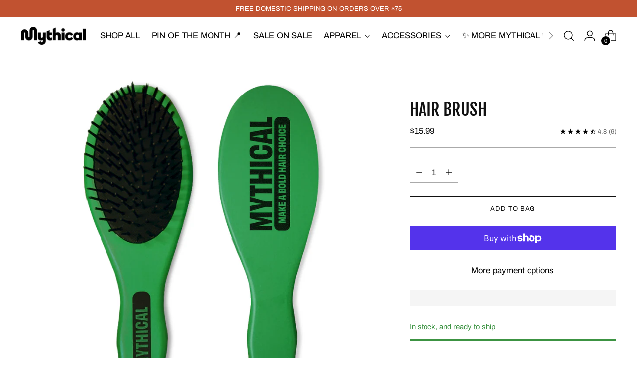

--- FILE ---
content_type: text/css
request_url: https://cdn-widget-assets.yotpo.com/ReviewsMainWidget/l7v0yJMKgnQdE8MgWX0UbJmBr5f0f2VGq8NVWp7e/css-overrides/css-overrides.2024_11_08_08_03_35_507.css
body_size: 3294
content:
/* === FONT USED === */
@font-face {
  font-family: Archivo;
  font-weight: 400;
  font-style: normal;
  font-display: swap;
  src: url("https://cdn.shopify.com/s/files/1/2253/1085/files/archivo_n4.abb5ec97705c33fe369ef678fc93b9cf87658330.otf?v=1730263536");
}

/* === Changing font and colors === */
:root{
    --PrimaryColor_Yotpo: #C15230;
    --SecondaryColor_Yotpo: #C15230;
    --FontColor_Yotpo: #111;
    --BorderColor_Yotpo: #000;
    --FallbackFont_Yotpo: sans-serif;
    --TitleReviews_Yotpo: #111;
    --TitleReviewsWeight_Yotpo: bold;
    --ContentReviews_Yotpo: #111;
    --BorderRadius_Yotpo: 0;
    --CommentAvatar_Yotpo: ;
}


div#yotpo-reviews-main-widget *, .modal-backdrop *, #yotpo-mobile-filters-popup *{
    font-family: 'Archivo', var(--FallbackFont_Yotpo) !important;
}
::placeholder{
    font-family: 'Archivo', var(--FallbackFont_Yotpo) !important;
}

.yotpo-reviews-main-widget .yotpo-head .yotpo-reviews-wrapper .yotpo-reviews-trademark svg path{
    fill: var(--PrimaryColor_Yotpo);
}
.yotpo-reviews-main-widget .yotpo-review-form-modal .yotpo-checkbox-container.yotpo-terms-and-conditions-container {
    flex-wrap: wrap;
}
.yotpo-reviews-main-widget .yotpo-main-widget-layout .yotpo-base-layout .yotpo-main-layout .yotpo-filters-container .yotpo-filters-container-inner .yotpo-search-filter .yotpo-search-input{
    /* padding: 0 11px 0 34px; */
}
.yotpo-reviews-main-widget .yotpo-main-widget-layout .yotpo-base-layout .yotpo-main-layout .yotpo-filters-container .yotpo-filters-container-inner .yotpo-search-filter .yotpo-search-input,
.yotpo-reviews-main-widget .yotpo-main-widget-layout .yotpo-base-layout .yotpo-main-layout .yotpo-filters-container .yotpo-filters-container-inner .yotpo-score-filter .yotpo-filter-select,
.yotpo-reviews-main-widget .yotpo-main-widget-layout .yotpo-base-layout .yotpo-main-layout .yotpo-filters-container .yotpo-filters-container-inner .yotpo-media-filter .yotpo-media-select,
.yotpo-main-widget-layout .yotpo-base-layout .yotpo-main-layout .yotpo-filters-container .yotpo-filters-container-inner .yotpo-custom-questions-filters .yotpo-custom-questions-filters-wrapper .yotpo-custom-questions-filter .yotpo-dropdown-closable .yotpo-dropdown-base .yotpo-dropdown-placeholder-input,
button.yotpo-mobile-filters-btn.yotpo-mobile-filters-popup-btn{
    border-radius: var(--BorderRadius_Yotpo);
    border: 1px solid var(--BorderColor_Yotpo) !important;
}
.yotpo-reviews-main-widget .modal-backdrop .yotpo-modal .modal-body .yotpo-review-form .form-footer button.yotpo-new-review-submit{
    background-color: var(--primary-color);
}
.yotpo-display-s .yotpo-filter-select,
.yotpo-display-s .yotpo-media-select,
.yotpo-display-s .yotpo-dropdown-closable, 
.yotpo-display-s .yotpo-dropdown-closable .yotpo-dropdown-base, 
.yotpo-display-s .yotpo-dropdown-closable .yotpo-dropdown-base .yotpo-dropdown-placeholder-input{
    border-radius: var(--BorderRadius_Yotpo) !important;
}

[class*="yotpo-display-"][class*="yotpo-device-"]:not(.yotpo-device-mobile) .yotpo-main-widget-layout .yotpo-base-layout .yotpo-main-layout .yotpo-reviews-container .yotpo-reviews-list .yotpo-review .yotpo-review-left-panel .yotpo-verified-image-icon .yotpo-verified-icon-wrapper{
    top: 27px;
    left: 28px;
}

.yotpo-reviews-main-widget .yotpo-main-widget-layout [class*="yotpo-main-"] .yotpo-filters-container .yotpo-filters-container-inner .yotpo-filters-top-panel .yotpo-media-filter-container svg.yotpo-radio-icon path{
    fill: var(--PrimaryColor_Yotpo);
}
.yotpo-reviews-main-widget .yotpo-main-widget-layout .yotpo-base-layout .yotpo-main-layout .yotpo-filters-container .yotpo-filters-container-inner .yotpo-smart-topics-panel .yotpo-smart-topics .smart-topic-collection label.yotpo-smart-topic-filter.smart-topic-wrapper{
    border-radius: var(--BorderRadius_Yotpo);
}
#yotpo-basic-modal .yotpo-basic-modal-body{
    margin: 0 14px;
    width: auto;
}
.yotpo-reviews-main-widget.yotpo-widget-override-css.yotpo-device-mobile .yotpo-base-layout .yotpo-main-layout .yotpo-mobile-filters-popup-overlay-container .yotpo-mobile-filters-popup-header button.yotpo-mobile-filters-popup-clear{
  top: 7px;
  right: 80px;
}
.yotpo-reviews-main-widget.yotpo-widget-override-css.yotpo-device-mobile .yotpo-base-layout .yotpo-main-layout .yotpo-mobile-filters-popup-overlay-container .yotpo-mobile-filters-popup-content{
  padding-top: 130px;
}
.yotpo-display-s .yotpo-filters-container .yotpo-filters-container-inner .yotpo-filters-top-panel{
  gap: 15px;
  flex-direction: column;
}
.yotpo-reviews-main-widget .yotpo-main-widget-layout .yotpo-base-layout .yotpo-main-layout .yotpo-filters-container .yotpo-filters-container-inner .yotpo-smart-topics-panel .yotpo-smart-topics .smart-topic-collection .yotpo-smart-topic-filter.smart-topic-wrapper {
    border-radius: var(--BorderRadius_Yotpo) !important;
    font-size: 13px;
    font-weight: bold;
}
[class*="yotpo-display-"][class*="yotpo-device-"]:not(.yotpo-device-mobile) .yotpo-review .yotpo-review-center-panel .yotpo-review-rating-title .yotpo-review-title{
	margin-left: 10px;
}

/* =============== FIXATION CODES =============== */
[class*="yotpo-display-"][class*="yotpo-device-"].yotpo-device-mobile .modal-backdrop.yotpo-media-modal {
    background-color: #fff;
    overflow-y: scroll;
}

[class*="yotpo-display-"][class*="yotpo-device-"].yotpo-device-mobile .modal-backdrop.yotpo-media-modal #yotpo-modal {
    overflow-y: unset;
}
[class*="yotpo-display-"][class*="yotpo-device-"] .yotpo-bottom-line-scroll-panel:hover {
    cursor: pointer;
}
.yotpo-main-widget-layout .yotpo-base-layout .yotpo-main-layout .yotpo-reviews-container .yotpo-reviews-list .yotpo-review .yotpo-review-center-panel .yotpo-read-more{
  font-weight: 700;
  text-decoration: underline;
  text-underline-offset: 4px;
  font-size: 16px;
}
/* =============== FIXATION CODES =============== */
[class*="yotpo-display-"][class*="yotpo-device-"] .yotpo-bottom-line-scroll-panel:hover {
    cursor: pointer;
}
/* Fixed position Arrow in Image Modal */
[class*="yotpo-display-"][class*="yotpo-device-"].yotpo-device-mobile .modal-backdrop.yotpo-media-modal {
    background-color: #fff;
    overflow-y: scroll;
}
[class*="yotpo-display-"][class*="yotpo-device-"].yotpo-device-mobile .modal-backdrop.yotpo-media-modal #yotpo-modal {
    overflow-y: unset;
}
/* Fixing the space on Read More when it's first on the line */
[class*="yotpo-display-"][class*="yotpo-device-"][style] .yotpo-review .yotpo-review-center-panel .yotpo-review-content .yotpo-read-more-text {
    display: inline;
    margin-right: 5px;
}
[class*="yotpo-display-"][class*="yotpo-device-"][style] .yotpo-review .yotpo-review-center-panel .yotpo-read-more {
    margin: 0;
}


/* Fix code on Helpful Section issue in iPhone */
[class*="yotpo-display-"][class*="yotpo-device-"][style] .yotpo-reviews-list > .yotpo-review-votes-wrapper .yotpo-review-votes-icons-wrapper,
[class*="yotpo-display-"][class*="yotpo-device-"][style] .yotpo-reviews-list > .yotpo-review-votes-wrapper .yotpo-review-votes-icons-wrapper .yotpo-review-votes-icons-container {
    display: flex;
    gap: 5px;
}
[class*="yotpo-display-"][class*="yotpo-device-"][style] .yotpo-reviews-list > .yotpo-review-votes-wrapper .yotpo-review-votes-icons-wrapper .yotpo-review-votes-icons-container .yotpo-review-votes-icons {
    margin: 0;
}
[class*="yotpo-display-"][class*="yotpo-device-"][style] .yotpo-head {
    justify-content: end;
}
.yotpo-main-widget-layout .yotpo-base-layout .yotpo-main-layout .yotpo-reviews-container .yotpo-reviews-list .yotpo-review .yotpo-review-right-panel .yotpo-review-date{
    position: absolute;
    right: 0;
    top: 0px;
}


/* ================ ADDTIONAL CSS CODES FIXES ================ */
[class*="yotpo-display-"][class*="yotpo-device-"][style] #newReviewFormModal,
[class*="yotpo-display-"][class*="yotpo-device-"][style] .modal-backdrop.yotpo-media-modal,
[class*="yotpo-display-"][class*="yotpo-device-"][style] #yotpo-mobile-filters-popup,
[class*="yotpo-display-"][class*="yotpo-device-"][style] .yotpo-qna-modal-backdrop {
    z-index: 999999999999999 !important;
}
/* Buttons */
#yotpo-reviews-main-widget[class*="yotpo-display-"][class*="yotpo-device-"] [id*="-widget-btn"],
#yotpo-questions-and-answers[class*="yotpo-display-"][class*="yotpo-device-"] [id*="-widget-btn"],
[class*="yotpo-display-"][class*="yotpo-device-"][style] #newReviewFormModal #yotpo-modal.yotpo-form-complete .yotpo-form-complete .yotpo-shop-complete,
[class*="yotpo-display-"][class*="yotpo-device-"][style] #newReviewFormModal footer.form-footer .yotpo-new-review-submit,
[class*="yotpo-display-"][class*="yotpo-device-"][style] .yotpo-question-form .form-footer .yotpo-question-submit,
[class*="yotpo-display-"][class*="yotpo-device-"][style] .yotpo-vertical-pagination .yotpo-reviews-pagination-item,
[class*="yotpo-display-"][class*="yotpo-device-"].yotpo-device-mobile .yotpo-vertical-pagination .yotpo-pagination-item {
    background: #fff;
    color: var(--FontColor_Yotpo);
    border: 1px solid var(--BorderColor_Yotpo);
    border-radius: var(--BorderRadius_Yotpo);
    width: auto;
    height: auto;
    line-height: 1;
    font-weight: 700;
    padding: 12px 30px;
    text-decoration: none;
}
#yotpo-questions-and-answers[class*="yotpo-display-"][class*="yotpo-device-"] [id*="-widget-btn"] span{
    color: var(--PrimaryColor_Yotpo);
}
#yotpo-reviews-main-widget[class*="yotpo-display-"][class*="yotpo-device-"] [id*="-widget-btn"]#yotpo-main-widget-btn {
    width: auto !important;
    height: auto !important;
}

/* Filter section */
[class*="yotpo-display-"][class*="yotpo-device-"][style] .yotpo-filters-container {}

[class*="yotpo-display-"][class*="yotpo-device-"][style] .yotpo-filters-container .yotpo-filters-top-panel {
    width: 100%;
}

[class*="yotpo-display-"][class*="yotpo-device-"][style] .yotpo-filters-container .yotpo-filters-top-panel [class$="filter-container"] label input,
[class*="yotpo-display-"][class*="yotpo-device-"].yotpo-device-mobile #yotpo-mobile-filters-popup [class$="filter"] input {
    border-radius: 5px;
    border: 1px solid var(--BorderColor_Yotpo);
}

[class*="yotpo-display-"][class*="yotpo-device-"][style] .yotpo-filters-container .yotpo-filters-top-panel .yotpo-mobile-filters-btn {
    border-radius: 5px;
    border-width: 1px;
    flex-basis: auto;
    width: 100%;
}

/* mobile filter modal */
[class*="yotpo-display-"][class*="yotpo-device-"].yotpo-device-mobile #yotpo-mobile-filters-popup {}

[class*="yotpo-display-"][class*="yotpo-device-"].yotpo-device-mobile #yotpo-mobile-filters-popup .yotpo-mobile-filters-popup-header {
    padding: 20px;
    position: static;
    box-sizing: border-box;
    justify-content: space-between;
    flex-direction: row-reverse;
    padding: 40px 20px;
}

[class*="yotpo-display-"][class*="yotpo-device-"].yotpo-device-mobile #yotpo-mobile-filters-popup .yotpo-mobile-filters-popup-header .yotpo-popup-close-button-wrapper {}

[class*="yotpo-display-"][class*="yotpo-device-"].yotpo-device-mobile #yotpo-mobile-filters-popup .yotpo-mobile-filters-popup-header .yotpo-popup-close-button-wrapper > svg {
    position: static;
    transform: none;
}

[class*="yotpo-display-"][class*="yotpo-device-"].yotpo-device-mobile #yotpo-mobile-filters-popup .yotpo-mobile-filters-popup-content {
    box-sizing: border-box;
    padding: 20px;
}

[class*="yotpo-display-"][class*="yotpo-device-"].yotpo-device-mobile #yotpo-mobile-filters-popup .yotpo-mobile-filters-popup-actions {
    box-sizing: border-box;
    padding: 0;
}

[class*="yotpo-display-"][class*="yotpo-device-"].yotpo-device-mobile #yotpo-mobile-filters-popup .yotpo-mobile-filters-popup-header  .yotpo-review-border-smooth {
    display: none;
}

[class*="yotpo-display-"][class*="yotpo-device-"].yotpo-device-mobile #yotpo-mobile-filters-popup .yotpo-mobile-filters-popup-header .yotpo-mobile-filters-popup-clear {
    position: static;
}

[class*="yotpo-display-"][class*="yotpo-device-"].yotpo-device-mobile #yotpo-mobile-filters-popup .yotpo-mobile-filters-popup-actions .yotpo-filters-results-btn {
    position: static;
    height: auto;
    padding: 20px;
}
[class*="yotpo-display-"][class*="yotpo-device-"].yotpo-display-s .yotpo-main-widget-layout .yotpo-base-layout .yotpo-main-layout.yotpo-main-reviews-widget .yotpo-filters-container .yotpo-filters-container-inner .yotpo-filters-top-panel .yotpo-search-filter.yotpo-free-search-filter-container label.yotpo-search-label{
    width: 100%;
}
.yotpo-display-s .yotpo-main-widget-layout.yotpo-align-text .yotpo-base-layout .yotpo-main-layout.yotpo-main-reviews-widget .yotpo-filters-container .yotpo-filters-container-inner .yotpo-filters-top-panel .yotpo-search-filter.yotpo-free-search-filter-container{
    width: 100%;
}
[class*="yotpo-display-"][class*="yotpo-device-"].yotpo-device-mobile #yotpo-mobile-filters-popup .yotpo-mobile-filters-popup-content .yotpo-mobile-filters-popup-field-wrapper .yotpo-score-filter label.yotpo-dropdown-base{
    width: 100%;
}
[class*="yotpo-display-"][class*="yotpo-device-"].yotpo-device-mobile #yotpo-mobile-filters-popup .yotpo-mobile-filters-popup-content .yotpo-mobile-filters-popup-field-wrapper .yotpo-media-filter button#mediaInput{
    border-color: var(--PrimaryColor_Yotpo)
}


/* mobile filter modal */
/* Filter section */

/* Reviews section */
[class*="yotpo-display-"][class*="yotpo-device-"][style] .yotpo-reviews-list .yotpo-review {
    justify-content: space-between;
    position: relative;
}

[class*="yotpo-display-"][class*="yotpo-device-"][style] .yotpo-reviews-list {}

[class*="yotpo-display-"][class*="yotpo-device-"][style] .yotpo-reviews-list .yotpo-review-left-panel {
    flex-basis: unset;
    width: 230px;
}
[class*="yotpo-display-"][class*="yotpo-device-"][style].yotpo-device-mobile .yotpo-reviews-list .yotpo-review-left-panel {
    width: auto;
}
[class*="yotpo-display-"][class*="yotpo-device-"][style] .yotpo-reviews-list .yotpo-review-left-panel .yotpo-verified-image-icon .yotpo-initials-icon .yotpo-initials-background {
    fill: var(--SecondaryColor_Yotpo);
}
[class*="yotpo-display-"][class*="yotpo-device-"][style] .yotpo-reviews-list .yotpo-review-left-panel .yotpo-verified-image-icon .yotpo-initials-icon .yotpo-avatar-initials-text {
    fill: #fff;
    font-weight: 400;
    font-size: 18px;
}
[class*="yotpo-display-"][class*="yotpo-device-"][style] .yotpo-verified-image-icon .yotpo-verified-icon > circle {
    fill: var(--PrimaryColor_Yotpo);
}
[class*="yotpo-display-"][class*="yotpo-device-"][style] .yotpo-reviews-list .yotpo-review-center-panel {
    width: calc(100% - 350px);
    flex-basis: auto;
/*    padding: 0;*/
}
[class*="yotpo-display-"][class*="yotpo-device-"][style].yotpo-device-mobile .yotpo-reviews-list .yotpo-review-center-panel {
    width: 100%;
}

[class*="yotpo-display-"][class*="yotpo-device-"][style] .yotpo-reviews-list .yotpo-review-center-panel .yotpo-review-content {
    display: block;
}
[class*="yotpo-display-"][class*="yotpo-device-"][style].yotpo-device-mobile .yotpo-reviews-list .yotpo-review-center-panel .yotpo-review-content {
    margin: 0;
}
[class*="yotpo-display-"][class*="yotpo-device-"][style] .yotpo-reviews-list .yotpo-review-center-panel .yotpo-review-content .sr-only {
    display: none;
}
[class*="yotpo-display-"][class*="yotpo-device-"][style] .yotpo-reviews-list .yotpo-review-center-panel .yotpo-review-comment {
    width: 100%;
    flex-basis: 100%;
}
[class*="yotpo-display-"][class*="yotpo-device-"][style] .yotpo-reviews-list .yotpo-review-center-panel .yotpo-review-comment .yotpo-comment-avatar {
    width: 100%;
    height: 40px;
    max-width: 40px;
}
[class*="yotpo-display-"][class*="yotpo-device-"][style] .yotpo-reviews-list .yotpo-review-right-panel {
    flex-basis: auto;
    min-width: 0;
}
[class*="yotpo-display-"][class*="yotpo-device-"][style].yotpo-device-mobile .yotpo-reviews-list .yotpo-review-votes-text {
    font-size: 13px;
}
/* Reviews section */

/* Form section */
[class*="yotpo-display-"][class*="yotpo-device-"][style] #newReviewFormModal {}

[class*="yotpo-display-"][class*="yotpo-device-"][style] .form-footer {
    box-sizing: border-box;
    padding: 10px 0 30px;
}
[class*="yotpo-display-"][class*="yotpo-device-"][style] #newReviewFormModal .form-footer {
    padding: 0;
}
[class*="yotpo-display-"][class*="yotpo-device-"][style] #newReviewFormModal .yotpo-new-review-headline {
    width: 100%;
}
.yotpo-reviews-main-widget .modal-backdrop.yotpo-review-form-modal h4,
.yotpo-reviews-main-widget .modal-backdrop.yotpo-review-form-modal .yotpo-file-input-headline {
    font-size: 14px;
}
.yotpo-dropdown-content{
    background-color: #fff !important;
}

/* mobile */
[class*="yotpo-display-"][class*="yotpo-device-"][style].yotpo-device-mobile .yotpo-qna-modal textarea,
[class*="yotpo-display-"][class*="yotpo-device-"][style].yotpo-device-mobile #newReviewFormModal .yotpo-new-review-content textarea,
[class*="yotpo-display-"][class*="yotpo-device-"][style].yotpo-device-mobile .yotpo-qna-modal .yotpo-input-wrapper,
[class*="yotpo-display-"][class*="yotpo-device-"][style].yotpo-device-mobile #newReviewFormModal .yotpo-name-email-wrapper .yotpo-input-wrapper {
    width: 100%;
    box-sizing: border-box;
}
[class*="yotpo-display-"][class*="yotpo-device-"][style].yotpo-device-mobile #newReviewFormModal .yotpo-star-rating-icons {
    flex-direction: column;
    margin: 0;
}
[class*="yotpo-display-"][class*="yotpo-device-"][style].yotpo-device-mobile #newReviewFormModal .yotpo-star-rating-icons .yotpo-star-rating-text {
    width: 100%;
}
[class*="yotpo-display-"][class*="yotpo-device-"][style].yotpo-device-mobile #newReviewFormModal .yotpo-star-rating-icons .yotpo-star-rating-icons-wrapper {
    padding-left: 0;
}
.yotpo-reviews-main-widget .modal-backdrop.yotpo-review-form-modal .yotpo-review-form .yotpo-new-review-headline,
.yotpo-reviews-main-widget .modal-backdrop.yotpo-review-form-modal .yotpo-review-form .yotpo-name-email-wrapper,
.yotpo-reviews-main-widget.yotpo-device-mobile .modal-backdrop.yotpo-review-form-modal .yotpo-review-form .yotpo-name-email-wrapper .yotpo-new-review-name, 
.yotpo-reviews-main-widget.yotpo-device-mobile .modal-backdrop.yotpo-review-form-modal .yotpo-review-form .yotpo-name-email-wrapper .yotpo-new-review-email {
    width: 100%;
}
[class*="yotpo-display-"][class*="yotpo-device-"].yotpo-device-mobile .modal-backdrop #yotpo-basic-modal #modalDescription form.yotpo-review-form,
[class*="yotpo-display-"][class*="yotpo-device-"].yotpo-device-mobile .modal-backdrop #yotpo-basic-modal #modalDescription form.yotpo-review-form .yotpo-input-wrapper.yotpo-new-review-content{
    width: 100%;
}
[class*="yotpo-display-"][class*="yotpo-device-"].yotpo-device-mobile #newReviewFormModal #yotpo-modal #modalDescription{
    margin: 0 15px;
}


/* mobile */
/* Form section */

/* Pagination section */
[class*="yotpo-display-"][class*="yotpo-device-"][style] [class*="-pagination-container"] .yotpo-pagination-number.selected, 
[class*="yotpo-display-"][class*="yotpo-device-"][style] [class*="-pagination-container"] .yotpo-pagination-number:hover {
    background: transparent;
    height: auto;
    color: #fff;
}
/* Pagination section */

/* updated modal image */
[class*="yotpo-device-"][class*="yotpo-display-"] #yotpo-basic-modal .yotpo-review-media-modal-body .yotpo-modal-body-review-content .yotpo-read-more-text,
[class*="yotpo-device-"][class*="yotpo-display-"] #yotpo-basic-modal .yotpo-review-media-modal-body .yotpo-modal-body-review-content .yotpo-read-more {
    font-size: 14px;
}
[class*="yotpo-device-"][class*="yotpo-display-"] #yotpo-basic-modal .yotpo-review-media-modal-body .yotpo-modal-body-review-content .yotpo-read-more {
    text-decoration: underline;
    text-underline-offset: 3px;
}
[class*="yotpo-device-"][class*="yotpo-display-"] #yotpo-basic-modal .yotpo-review-media-modal-body .yotpo-modal-body-review-content {
    flex: 0;
}
/* updated modal image */

.yotpo-main-widget-layout .yotpo-base-layout .yotpo-main-layout .yotpo-reviews-container .yotpo-reviews-list .yotpo-review .yotpo-review-center-panel .yotpo-read-more,
.yotpo-read-more{
  font-weight: 700;
  text-decoration: underline;
  text-underline-offset: 4px;
  font-size: inherit;
}
.yotpo-main-widget-layout .yotpo-base-layout .yotpo-main-layout .yotpo-reviews-container .yotpo-reviews-list .yotpo-review .yotpo-review-center-panel .yotpo-read-more:hover{
    color: var(--PrimaryColor_Yotpo);
}
.yotpo-mobile-filters-btn .yotpo-mobile-filters-btn-badge{
    padding: 3px 8px !important;
    position: relative;
    left: 6px;
}
.yotpo-filters-container .yotpo-filters-container-inner .yotpo-filters-top-panel .yotpo-mobile-filters-popup-btn{

}
.yotpo-reviews-main-widget.yotpo-widget-override-css.yotpo-device-mobile .yotpo-filters-container .yotpo-filters-container-inner .yotpo-filters-top-panel button.yotpo-mobile-filters-btn.yotpo-mobile-filters-popup-btn{
  /* flex-basis: 40%; */
  /* width: 150px; */
  border-radius: 0;
  height: 35px;
}
.yotpo-reviews-main-widget.yotpo-widget-override-css.yotpo-device-mobile .yotpo-main-widget-layout .yotpo-base-layout .yotpo-main-layout .yotpo-reviews-container .yotpo-reviews-list .yotpo-review .yotpo-review-right-panel .yotpo-review-date .yotpo-date-format{
  position: absolute;
    right: 0;
    top: 10px;
    font-size: 13px;
}
.yotpo-reviews-main-widget.yotpo-widget-override-css.yotpo-device-mobile .yotpo-main-widget-layout .yotpo-base-layout .yotpo-main-layout .yotpo-reviews-container .yotpo-reviews-list .yotpo-review{
  position: relative;
}
.yotpo-display-s .yotpo-main-layout .yotpo-reviews-container .yotpo-reviews-list .yotpo-review .yotpo-review-center-panel .yotpo-review-content {
    display: block;
    margin-top: 10px;
}
[class*="yotpo-display-"][class*="yotpo-device-"][style] .yotpo-head .yotpo-reviews-by {
    flex-wrap: wrap;
    gap: 4px;
}
[class*="yotpo-display-"][class*="yotpo-device-"][style] .yotpo-head .yotpo-reviews-by .yotpo-reviews-icon-text {
    margin: 0;
}
.yotpo-reviews-main-widget .modal-backdrop .yotpo-modal .yotpo-modal-header h1.yotpo-modal-header{
    padding: 0px 12px 0 12px;
    box-sizing: border-box;
}
[class*="yotpo-display-"][class*="yotpo-device-"][style] #newReviewFormModal #modalDescription .yotpo-review-form .yotpo-star-rating-wrapper .yotpo-star-rating-icons .yotpo-star-rating-icons-wrapper legend{
    float: unset;
}


/* ================= MOBILE FILTER POPUP ================= */
div#yotpo-mobile-filters-popup {
    z-index: 99999999999999 !important; 
}
.yotpo-reviews-main-widget.yotpo-display-s .yotpo-main-widget-layout .yotpo-main-layout .yotpo-reviews-container .yotpo-reviews-list .yotpo-review .yotpo-review-center-panel .yotpo-review-content .sr-only{
  display: none;
}
.yotpo-score-filter .yotpo-dropdown-content span.yotpo-score-option span.yotpo-score{
    font-size: 11px !important;
}


/* ================= Mobile Pagination Load more Review =================*/
.yotpo-widget-instance .yotpo-vertical-pagination:has(.yotpo-reviews-pagination-item[aria-label="Load more reviews"]){
    width: 100%;
}
@media only screen and (min-width: 769px) and (max-width: 1200px){
    .yotpo-widget-instance .yotpo-vertical-pagination:has(.yotpo-reviews-pagination-item[aria-label="Load more reviews"]){
        width: 50%;
    }  
}
.yotpo-vertical-pagination .yotpo-reviews-pagination-item[aria-label="Load more reviews"]{
    width: 100%;
    height: 45px;
    padding: 12px !important;
}

/*======= Case # 03776666 ==========*/
input#searchInput, input#scoreDropdownInput {
    position: unset !important;
}
/*======= Case # 03776666 ==========*/



--- FILE ---
content_type: text/javascript
request_url: https://cdn.shopify.com/proxy/8a3249a88843df311e8e17e15a4a43fe54bf7b4120696b81ad7661150ae7a574/forms-akamai.smsbump.com/821277/form_353292.js?ver=1739546531&shop=mythicalstore.myshopify.com&sp-cache-control=cHVibGljLCBtYXgtYWdlPTkwMA
body_size: 76721
content:
var SMSBumpForm = {
    "form_uid": "enNUZmlMWUg=",
    "form_id": 353292,
    "list_id": 9924376,
    "type": "popup",
    "formState": [],
    "platform": "shopify",
    "default_country": "US",
    "config": {
        "behavior": {
            "timing": {
                "option": "setDelay",
                "afterSeconds": true,
                "afterScroll": false,
                "afterScrollValue": 60,
                "afterSecondsValue": 5,
                "shouldOpenOnPageLoad": false
            },
            "devices": "all",
            "frequency": {
                "frequencyStatus": true,
                "frequencyOptions": "dontShowXDays",
                "frequencyDays": 45,
                "disableOnClose": true,
                "daysAfterClose": 1,
                "daysAfterSubmit": 90,
                "options": [
                    "showInNextSession",
                    "showDaysAfterSubmit"
                ]
            },
            "schedule": {
                "startDate": "Dec 10, 2024",
                "startTime": "21:30:00",
                "endDate": "Dec 10, 2024",
                "endTime": "22:00:00",
                "options": [
                    "startImmediately",
                    "neverEnd"
                ]
            },
            "miniForm": {
                "show": "miniForm"
            },
            "isUsingEnhancedBehavior": true,
            "visitors": {
                "showToAll": false,
                "dontShowToExisting": false,
                "targetList": false
            },
            "hasAdvancedConditions": true,
            "advancedConditions": {
                "easyClose": {
                    "status": true
                },
                "pageExit": {
                    "status": false
                },
                "clickBased": {
                    "status": false,
                    "classSelectors": [],
                    "idSelectors": [],
                    "oncePerSession": true
                },
                "specificUrl": {
                    "status": true,
                    "option": "showIn",
                    "urls": [
                        "https:\/\/mythical.com\/pages\/james-and-the-shame"
                    ]
                },
                "partOfUrl": {
                    "status": true,
                    "option": "hideIn",
                    "urls": [
                        "society"
                    ]
                },
                "geoTargeting": {
                    "status": false,
                    "option": "showIn",
                    "locations": []
                },
                "sequence": {
                    "status": false,
                    "option": "showCampaign",
                    "urls": []
                },
                "pageCount": {
                    "status": false,
                    "option": "showCampaign",
                    "pages": 5,
                    "session": "currentSession",
                    "countUnique": false,
                    "sessionTime": 0,
                    "sessionTimeUnit": "days",
                    "setSessionTime": false
                },
                "hideCampaign": {
                    "status": false
                },
                "showCount": {
                    "status": false,
                    "count": 5
                },
                "specificReferral": {
                    "status": false,
                    "option": "showCampaign",
                    "urls": []
                },
                "specificUtm": {
                    "status": false,
                    "option": "showCampaign",
                    "utmNames": [],
                    "utmMediums": [],
                    "utmSources": [],
                    "utmCampaigns": []
                }
            }
        },
        "steps": [
            {
                "index": 0,
                "name": "email",
                "label": "Email",
                "color": {
                    "primary": "#FFFFFFFF",
                    "secondary": "#FFFFFFFF",
                    "background": "#000000FF"
                },
                "font": {
                    "primary": "Archivo Narrow",
                    "secondary": "smsb-fonnts-com-obviously"
                },
                "border": {
                    "radius": 0,
                    "width": 0,
                    "color": "transparent"
                },
                "elements": [
                    {
                        "name": "otpPhoneChangeText",
                        "content": "<p>A 6-digit code has been sent to<\/p>",
                        "fontFamily": "smsb-fonnts-com-obviously",
                        "fontSize": 18,
                        "fontWeight": 400,
                        "textAlign": "center",
                        "lineHeight": 1,
                        "letterSpacing": 0.5,
                        "paddingTop": 0,
                        "paddingBottom": 0,
                        "color": "#000000",
                        "textStyle": "text",
                        "zone": "text",
                        "isAddable": false,
                        "index": 6,
                        "key": 1,
                        "isEnabled": false
                    },
                    {
                        "name": "mainImage",
                        "image": "https:\/\/forms-akamai.smsbump.com\/821277\/user_file67af5f9fb5461.jpg",
                        "croppedImage": null,
                        "imageFile": [],
                        "size": "medium",
                        "alignment": "left",
                        "position": "center",
                        "opacity": 100,
                        "contentAlignment": "center",
                        "width": 900,
                        "height": 900,
                        "fileSize": 165932,
                        "x": 0,
                        "y": 0,
                        "offsetTop": 0,
                        "offsetRight": 138,
                        "offsetBottom": 0,
                        "offsetLeft": 111,
                        "paddingTop": 0,
                        "paddingBottom": 0,
                        "borderRadius": 0,
                        "borderWidth": 0,
                        "borderColor": "transparent",
                        "useDesktopImageOnMobile": false,
                        "mobile": {
                            "image": "https:\/\/forms-akamai.smsbump.com\/821277\/user_file67af5f9fc619d.jpg",
                            "croppedImage": "https:\/\/forms.smsbump.com\/821277\/3678daa299153268795b46b28a4e78e2.jpeg",
                            "imageFile": [],
                            "size": "small",
                            "alignment": "top",
                            "opacity": 100,
                            "contentAlignment": "center",
                            "width": 360,
                            "height": 360,
                            "fileSize": 165932,
                            "x": 511.5,
                            "y": 269,
                            "offsetTop": 38,
                            "offsetRight": 0,
                            "offsetBottom": 142,
                            "offsetLeft": 0,
                            "paddingTop": 25,
                            "paddingBottom": 0,
                            "borderRadius": 0,
                            "borderWidth": 0,
                            "borderColor": "transparent"
                        },
                        "zone": "image",
                        "isAddable": false,
                        "key": 1,
                        "isEnabled": true
                    },
                    {
                        "name": "logo",
                        "image": "https:\/\/forms-akamai.smsbump.com\/821277\/user_file67af5f9f7f348.png",
                        "croppedImage": null,
                        "imageFile": [],
                        "size": "small",
                        "alignment": "right",
                        "position": "center",
                        "opacity": 100,
                        "contentAlignment": "center",
                        "width": 1001,
                        "height": 268,
                        "fileSize": 7372,
                        "x": 0,
                        "y": 0,
                        "offsetTop": 0,
                        "offsetRight": 0,
                        "offsetBottom": 0,
                        "offsetLeft": 0,
                        "paddingTop": 0,
                        "paddingBottom": 0,
                        "borderRadius": 0,
                        "borderWidth": 0,
                        "borderColor": "transparent",
                        "useDesktopImageOnMobile": true,
                        "mobile": {
                            "image": "https:\/\/forms-akamai.smsbump.com\/821277\/user_file67af5f9f83bd3.png",
                            "croppedImage": null,
                            "imageFile": [],
                            "size": "small",
                            "alignment": "top",
                            "opacity": 100,
                            "contentAlignment": "center",
                            "width": 1001,
                            "height": 268,
                            "fileSize": 7372,
                            "x": 0,
                            "y": 0,
                            "offsetTop": 0,
                            "offsetRight": 0,
                            "offsetBottom": 0,
                            "offsetLeft": 0,
                            "paddingTop": 25,
                            "paddingBottom": 0,
                            "borderRadius": 0,
                            "borderWidth": 0,
                            "borderColor": "transparent"
                        },
                        "zone": "logo",
                        "isAddable": true,
                        "index": 0,
                        "key": 1,
                        "isEnabled": true
                    },
                    {
                        "name": "title",
                        "content": "<p>Love the music? Don\u2019t miss a beat.<\/p>",
                        "fontFamily": "smsb-fonnts-com-obviously-bold",
                        "fontSize": 28,
                        "fontWeight": "normal",
                        "textAlign": "center",
                        "lineHeight": "1.5",
                        "letterSpacing": 0.5,
                        "paddingTop": 25,
                        "paddingBottom": 0,
                        "color": "#FFFFFFFF",
                        "textStyle": "title",
                        "zone": "text",
                        "isAddable": true,
                        "index": 1,
                        "key": 1,
                        "isEnabled": true
                    },
                    {
                        "name": "otpDescription",
                        "content": "<p>Enter the 6-digit verification code below<\/p>",
                        "fontFamily": "smsb-fonnts-com-obviously",
                        "fontSize": 24,
                        "fontWeight": 800,
                        "textAlign": "center",
                        "lineHeight": 1,
                        "letterSpacing": 0.5,
                        "paddingTop": 20,
                        "paddingBottom": 0,
                        "color": "#FFFFFFFF",
                        "textStyle": "text",
                        "zone": "text",
                        "isAddable": false,
                        "index": 7,
                        "key": 1,
                        "isEnabled": false
                    },
                    {
                        "name": "subtitle",
                        "content": "<p>Stay in the know<\/p>",
                        "fontFamily": "smsb-fonnts-com-obviously",
                        "fontSize": 48,
                        "fontWeight": 700,
                        "textAlign": "center",
                        "lineHeight": 1.2,
                        "letterSpacing": 0.5,
                        "paddingTop": 0,
                        "paddingBottom": 0,
                        "color": null,
                        "textStyle": "subtitle",
                        "zone": "text",
                        "isAddable": true,
                        "index": 8,
                        "key": 1,
                        "isEnabled": false
                    },
                    {
                        "name": "successIcon",
                        "image": null,
                        "imageFile": null,
                        "width": 0,
                        "height": 0,
                        "color": "#000000FF",
                        "backgroundColor": "#FFFFFFFF",
                        "marginTop": 0,
                        "marginBottom": 0,
                        "size": "medium",
                        "contentAlignment": "center",
                        "showCustomIcon": false,
                        "zone": "text",
                        "isAddable": false,
                        "key": 1,
                        "isEnabled": false,
                        "index": 4
                    },
                    {
                        "name": "description",
                        "content": "<p>We will keep you up to date with our latest and greatest offers.<\/p>",
                        "fontFamily": "smsb-fonnts-com-obviously",
                        "fontSize": 16,
                        "fontWeight": 500,
                        "textAlign": "center",
                        "lineHeight": 1,
                        "letterSpacing": 0.5,
                        "paddingTop": 0,
                        "paddingBottom": 0,
                        "color": "#FFFFFFFF",
                        "textStyle": "description",
                        "zone": "text",
                        "isAddable": true,
                        "index": 5,
                        "key": 1,
                        "isEnabled": false
                    },
                    {
                        "name": "text",
                        "content": "<p>Sign up for the latest updates and new releases from James and the Shame!<\/p>",
                        "fontFamily": "smsb-fonnts-com-obviously",
                        "fontSize": 16,
                        "fontWeight": 400,
                        "textAlign": "center",
                        "lineHeight": 1.2,
                        "letterSpacing": 0.5,
                        "paddingTop": 0,
                        "paddingBottom": 0,
                        "color": "#FFFFFFFF",
                        "textStyle": "text",
                        "zone": "text",
                        "isAddable": true,
                        "index": 3,
                        "key": 1,
                        "isEnabled": true
                    },
                    {
                        "name": "closeButton",
                        "color": "#FFFFFFFF",
                        "backgroundColor": "#000000FF",
                        "strokeWidth": 2,
                        "marginTop": 16,
                        "marginRight": 16,
                        "size": "large",
                        "zone": "image",
                        "isAddable": true,
                        "key": 1,
                        "isEnabled": true
                    },
                    {
                        "name": "phoneField",
                        "value": null,
                        "fontFamily": "smsb-fonnts-com-obviously",
                        "isRequired": true,
                        "labelText": "",
                        "labelColor": null,
                        "fontSize": 14,
                        "fontWeight": "normal",
                        "textAlign": "center",
                        "lineHeight": 0,
                        "letterSpacing": 0,
                        "paddingTop": 0,
                        "paddingBottom": 0,
                        "color": {
                            "r": 52,
                            "g": 97,
                            "b": 70,
                            "a": 1
                        },
                        "textStyle": null,
                        "country": null,
                        "hasCountry": true,
                        "isTapToSubscribeEnabled": false,
                        "isOnSiteOptInEnabled": false,
                        "borderRadius": 4,
                        "borderWidth": 1,
                        "borderColor": "#cbcdd3",
                        "backgroundColor": "#ffffff",
                        "placeholderText": "Enter your phone number",
                        "placeholderColor": null,
                        "countrySearchPlaceholderText": "Search",
                        "countrySearchPlaceholderColor": null,
                        "zone": "form",
                        "isAddable": true,
                        "index": 13,
                        "key": 1,
                        "isEnabled": false
                    },
                    {
                        "name": "emailField",
                        "value": null,
                        "fontFamily": "smsb-fonnts-com-obviously",
                        "isRequired": true,
                        "labelText": "",
                        "labelColor": null,
                        "fontSize": 12,
                        "fontWeight": "normal",
                        "textAlign": "center",
                        "lineHeight": 0,
                        "letterSpacing": 0,
                        "paddingTop": 0,
                        "paddingBottom": 0,
                        "color": "#000000FF",
                        "textStyle": null,
                        "borderRadius": 0,
                        "borderWidth": 0,
                        "borderColor": "transparent",
                        "backgroundColor": "#ffffff",
                        "placeholderText": "EMAIL",
                        "placeholderColor": null,
                        "zone": "form",
                        "isAddable": true,
                        "index": 12,
                        "key": 1,
                        "isEnabled": true
                    },
                    {
                        "name": "nameField",
                        "value": null,
                        "fontFamily": "smsb-fonnts-com-obviously",
                        "isRequired": true,
                        "labelText": "",
                        "labelColor": "#9e9e9e",
                        "fontSize": 14,
                        "fontWeight": "normal",
                        "textAlign": "center",
                        "lineHeight": 1.2,
                        "letterSpacing": 0,
                        "paddingTop": 0,
                        "paddingBottom": 0,
                        "color": "#000720",
                        "textStyle": null,
                        "borderRadius": 4,
                        "borderWidth": 1,
                        "borderColor": "#cbcdd3",
                        "backgroundColor": "#ffffff",
                        "placeholderText": "Enter your first name",
                        "placeholderColor": "#9e9e9e",
                        "zone": "form",
                        "isAddable": true,
                        "index": 14,
                        "key": 1,
                        "isEnabled": false
                    },
                    {
                        "name": "birthdayField",
                        "value": null,
                        "fontFamily": "smsb-fonnts-com-obviously",
                        "isRequired": true,
                        "labelText": "",
                        "labelColor": "#9e9e9e",
                        "fontSize": 14,
                        "fontWeight": "normal",
                        "textAlign": "center",
                        "lineHeight": 1.2,
                        "letterSpacing": 0,
                        "paddingTop": 0,
                        "paddingBottom": 0,
                        "color": "#000720",
                        "textStyle": null,
                        "dateFormat": "MM DD YYYY",
                        "shouldVerifyAge": false,
                        "ageLimit": 21,
                        "borderRadius": 4,
                        "borderWidth": 1,
                        "borderColor": "#cbcdd3",
                        "backgroundColor": "#ffffff",
                        "placeholderText": "Enter your birthday",
                        "placeholderColor": "#9e9e9e",
                        "zone": "form",
                        "isAddable": true,
                        "index": 15,
                        "key": 1,
                        "isEnabled": false
                    },
                    {
                        "name": "checkbox",
                        "value": false,
                        "fontFamily": "smsb-fonnts-com-obviously",
                        "isRequired": true,
                        "labelText": null,
                        "labelColor": null,
                        "content": "<p>I agree to the Terms of Service<\/p>",
                        "fontSize": 16,
                        "fontWeight": "normal",
                        "textAlign": "center",
                        "lineHeight": 1,
                        "letterSpacing": 0,
                        "paddingTop": 0,
                        "paddingBottom": 0,
                        "color": "#FFFFFFFF",
                        "textStyle": "checkbox",
                        "zone": "form",
                        "showDisclaimerCheckbox": false,
                        "isAddable": true,
                        "index": 19,
                        "key": 1,
                        "optionColor": "#000000",
                        "optionCheckboxColor": "#000000",
                        "isEnabled": false
                    },
                    {
                        "name": "singleSelectField",
                        "value": null,
                        "fontFamily": "smsb-fonnts-com-obviously",
                        "isRequired": true,
                        "labelText": "",
                        "labelColor": null,
                        "content": "<p>Single select<\/p>",
                        "fontSize": 16,
                        "fontWeight": "normal",
                        "textAlign": "center",
                        "lineHeight": 1,
                        "letterSpacing": 0,
                        "paddingTop": 0,
                        "paddingBottom": 0,
                        "color": "#000000",
                        "textStyle": "checkbox",
                        "customProperty": null,
                        "options": [
                            {
                                "id": "5",
                                "label": "Choice 1",
                                "value": ""
                            },
                            {
                                "id": "6",
                                "label": "Choice 2",
                                "value": ""
                            }
                        ],
                        "optionFontSize": 16,
                        "optionColor": null,
                        "pillsStyleSettings": {
                            "optionPillDefaultColor": null,
                            "optionPillSelectedFontColor": null,
                            "optionPillDefaultBorderColor": null,
                            "optionPillSelectedBorderColor": null,
                            "optionPillSelectedFonSize": 16
                        },
                        "optionCheckboxColor": null,
                        "optionType": "radio",
                        "selectionType": "single",
                        "zone": "form",
                        "isAddable": true,
                        "index": 20,
                        "key": 1,
                        "isEnabled": false
                    },
                    {
                        "name": "tapToSubscribeField",
                        "value": null,
                        "fontFamily": "smsb-fonnts-com-obviously",
                        "isRequired": true,
                        "labelText": "",
                        "labelColor": "#9e9e9e",
                        "fontSize": 16,
                        "fontWeight": "normal",
                        "textAlign": "center",
                        "lineHeight": 1.2,
                        "letterSpacing": 0,
                        "paddingTop": 0,
                        "paddingBottom": 0,
                        "color": "#000720",
                        "textStyle": null,
                        "country": null,
                        "hasCountry": true,
                        "isTapToSubscribeEnabled": true,
                        "isOnSiteOptInEnabled": false,
                        "borderRadius": 4,
                        "borderWidth": 1,
                        "borderColor": "#cbcdd3",
                        "backgroundColor": "#ffffff",
                        "placeholderText": "Enter your phone number",
                        "placeholderColor": "#9e9e9e",
                        "countrySearchPlaceholderText": null,
                        "countrySearchPlaceholderColor": null,
                        "zone": "form",
                        "isAddable": true,
                        "index": 21,
                        "key": 1,
                        "isEnabled": false
                    },
                    {
                        "name": "cancelButton",
                        "content": "<p>No thanks<\/p>",
                        "fontFamily": "smsb-fonnts-com-obviously",
                        "fontSize": 14,
                        "fontWeight": 400,
                        "textAlign": "center",
                        "lineHeight": 0.85,
                        "letterSpacing": 0,
                        "paddingTop": 16,
                        "paddingBottom": 16,
                        "color": "#FFFFFFFF",
                        "textStyle": null,
                        "display": "block",
                        "borderRadius": 4,
                        "borderWidth": 1,
                        "borderColor": "#000720",
                        "backgroundColor": "#000000FF",
                        "mobile": {
                            "content": null
                        },
                        "zone": "form",
                        "isAddable": true,
                        "index": 22,
                        "key": 1,
                        "isEnabled": false
                    },
                    {
                        "name": "submitButton",
                        "content": "<p>SUBSCRIBE<\/p>",
                        "fontFamily": "smsb-fonnts-com-obviously-bold",
                        "fontSize": 18,
                        "fontWeight": "normal",
                        "textAlign": "center",
                        "lineHeight": 0.85,
                        "letterSpacing": 0,
                        "paddingTop": 16,
                        "paddingBottom": 16,
                        "color": "#000000FF",
                        "textStyle": null,
                        "display": "block",
                        "borderRadius": 0,
                        "borderWidth": 0,
                        "borderColor": "transparent",
                        "backgroundColor": "#E5BA29FF",
                        "mobile": {
                            "content": "<p>Tap to subscribe<\/p>"
                        },
                        "zone": "form",
                        "isAddable": true,
                        "index": 24,
                        "key": 1,
                        "isEnabled": true
                    },
                    {
                        "name": "complianceText",
                        "content": "<p>By signing up via text you agree to receive recurring automated marketing messages and shopping cart reminders at the phone number provided. Consent is not a condition of purchase. Reply STOP to unsubscribe. HELP for help. Msg frequency varies. Msg &amp; Data rates may apply. View Privacy Policy &amp; ToS<\/p>",
                        "fontFamily": "smsb-fonnts-com-obviously",
                        "fontSize": 10,
                        "fontWeight": 400,
                        "textAlign": "center",
                        "lineHeight": 1,
                        "letterSpacing": 0.5,
                        "paddingTop": 0,
                        "paddingBottom": 0,
                        "color": "#FFFFFFFF",
                        "textStyle": "complianceText",
                        "policyLink": "",
                        "termsLink": "",
                        "zone": "form",
                        "countryIso": "US",
                        "isAddable": false,
                        "index": 23,
                        "key": 1,
                        "isEnabled": false
                    },
                    {
                        "name": "floatingButton",
                        "content": "<p>Join the Text Club<\/p>",
                        "fontFamily": "smsb-fonnts-com-obviously",
                        "fontSize": 16,
                        "fontWeight": 600,
                        "textAlign": "center",
                        "lineHeight": 0.85,
                        "letterSpacing": 0,
                        "paddingTop": 16,
                        "paddingBottom": 16,
                        "color": "#000000FF",
                        "textStyle": null,
                        "display": "block",
                        "borderRadius": 4,
                        "borderWidth": 0,
                        "borderColor": "transparent",
                        "backgroundColor": "#FFFFFFFF",
                        "mobile": {
                            "content": null
                        },
                        "marginTop": 16,
                        "marginRight": 16,
                        "marginBottom": 16,
                        "marginLeft": 16,
                        "absolutePosition": "bottomLeft",
                        "isExpandedOnMobile": true,
                        "buttonAlignment": "horizontal",
                        "textAlignment": "upDown",
                        "zone": "floatingButton",
                        "isAddable": false,
                        "index": 10,
                        "key": 1,
                        "isEnabled": false
                    },
                    {
                        "name": "onSiteOptInField",
                        "value": null,
                        "fontFamily": "smsb-fonnts-com-obviously",
                        "isRequired": true,
                        "labelText": "",
                        "labelColor": "#9e9e9e",
                        "fontSize": 16,
                        "fontWeight": "normal",
                        "textAlign": "center",
                        "lineHeight": 1.2,
                        "letterSpacing": 0,
                        "paddingTop": 0,
                        "paddingBottom": 0,
                        "color": "#000720",
                        "textStyle": null,
                        "borderRadius": 4,
                        "borderWidth": 1,
                        "borderColor": "#cbcdd3",
                        "backgroundColor": "#ffffff",
                        "placeholderText": "Enter your validation code",
                        "placeholderColor": "#9e9e9e",
                        "zone": "form",
                        "isAddable": false,
                        "index": 16,
                        "key": 1,
                        "isEnabled": false,
                        "fieldType": "boxes"
                    },
                    {
                        "name": "otpResendText",
                        "content": "<p>We will keep you up to date with our latest and greatest offers.<\/p>",
                        "fontFamily": "smsb-fonnts-com-obviously",
                        "fontSize": 20,
                        "fontWeight": 800,
                        "textAlign": "center",
                        "lineHeight": 1,
                        "letterSpacing": 0.5,
                        "paddingTop": 0,
                        "paddingBottom": 0,
                        "color": "#000000",
                        "textStyle": "text",
                        "linkColor": "#4071eb",
                        "zone": "form",
                        "isAddable": false,
                        "index": 17,
                        "key": 1,
                        "isEnabled": false
                    },
                    {
                        "name": "otpFallback",
                        "content": "<p>Alternatively send \u201cJoin\u201d to 1010 and<\/p>",
                        "fontFamily": "smsb-fonnts-com-obviously",
                        "fontSize": 12,
                        "fontWeight": 600,
                        "textAlign": "center",
                        "lineHeight": 1.5,
                        "letterSpacing": 0.5,
                        "paddingTop": 0,
                        "paddingBottom": 0,
                        "color": "#FFFFFFFF",
                        "textStyle": "text",
                        "fontStyle": "normal",
                        "textTranform": "uppercase",
                        "linkColor": "#4071eb",
                        "isQrVisible": false,
                        "zone": "form",
                        "isAddable": false,
                        "index": 18,
                        "key": 1,
                        "isEnabled": false
                    },
                    {
                        "name": "spinToWin",
                        "slices": [],
                        "repeatSlicesCount": 3,
                        "size": "medium",
                        "alignment": "right",
                        "fontFamily": null,
                        "fontSize": 16,
                        "fontWeight": "normal",
                        "textAlign": "center",
                        "lineHeight": 0,
                        "letterSpacing": 0,
                        "paddingTop": 16,
                        "paddingBottom": 16,
                        "textRadius": 120,
                        "textAnchor": "middle",
                        "color": "#000720",
                        "handleColor": "#333333",
                        "borderColor": "#346146",
                        "backgroundColor": "#000000FF",
                        "holderColor": "#FFF1E2",
                        "stepOrder": "details_first",
                        "mobile": {
                            "textRadius": 90,
                            "textAnchor": "middle"
                        },
                        "zone": "text",
                        "isAddable": true,
                        "index": 9,
                        "key": 1,
                        "isEnabled": false
                    },
                    {
                        "name": "spinToWinPrize",
                        "content": "5% OFF",
                        "fontFamily": "smsb-fonnts-com-obviously",
                        "fontSize": 48,
                        "fontWeight": 700,
                        "textAlign": "center",
                        "lineHeight": 1.2,
                        "letterSpacing": 0.5,
                        "paddingTop": 0,
                        "paddingBottom": 0,
                        "color": "#FFFFFFFF",
                        "textStyle": "subtitle",
                        "zone": "text",
                        "isAddable": false,
                        "index": 2,
                        "key": 1,
                        "isEnabled": true
                    }
                ]
            },
            {
                "index": 1,
                "name": "phone",
                "label": "Phone",
                "color": {
                    "primary": "#FFFFFFFF",
                    "secondary": "#FFFFFFFF",
                    "background": "#000000FF"
                },
                "font": {
                    "primary": "Archivo Narrow",
                    "secondary": "smsb-fonnts-com-obviously"
                },
                "border": {
                    "radius": 0,
                    "width": 0,
                    "color": "transparent"
                },
                "elements": [
                    {
                        "name": "otpPhoneChangeText",
                        "content": "<p>A 6-digit code has been sent to<\/p>",
                        "fontFamily": "smsb-fonnts-com-obviously",
                        "fontSize": 18,
                        "fontWeight": 400,
                        "textAlign": "center",
                        "lineHeight": 1,
                        "letterSpacing": 0.5,
                        "paddingTop": 0,
                        "paddingBottom": 0,
                        "color": "#000000",
                        "textStyle": "text",
                        "zone": "text",
                        "isAddable": false,
                        "index": 6,
                        "key": 1,
                        "isEnabled": false
                    },
                    {
                        "name": "mainImage",
                        "image": "https:\/\/forms-akamai.smsbump.com\/821277\/user_file67af5f9fbe787.jpg",
                        "croppedImage": null,
                        "imageFile": [],
                        "size": "medium",
                        "alignment": "left",
                        "position": "center",
                        "opacity": 100,
                        "contentAlignment": "center",
                        "width": 900,
                        "height": 900,
                        "fileSize": 165932,
                        "x": 0,
                        "y": 0,
                        "offsetTop": 0,
                        "offsetRight": 138,
                        "offsetBottom": 0,
                        "offsetLeft": 111,
                        "paddingTop": 0,
                        "paddingBottom": 0,
                        "borderRadius": 0,
                        "borderWidth": 0,
                        "borderColor": "transparent",
                        "useDesktopImageOnMobile": false,
                        "mobile": {
                            "image": "https:\/\/forms-akamai.smsbump.com\/821277\/user_file67af5f9fc7c0b.jpg",
                            "croppedImage": "https:\/\/forms.smsbump.com\/821277\/3678daa299153268795b46b28a4e78e2.jpeg",
                            "imageFile": [],
                            "size": "small",
                            "alignment": "top",
                            "opacity": 100,
                            "contentAlignment": "center",
                            "width": 360,
                            "height": 360,
                            "fileSize": 165932,
                            "x": 511.5,
                            "y": 269,
                            "offsetTop": 38,
                            "offsetRight": 0,
                            "offsetBottom": 142,
                            "offsetLeft": 0,
                            "paddingTop": 25,
                            "paddingBottom": 0,
                            "borderRadius": 0,
                            "borderWidth": 0,
                            "borderColor": "transparent"
                        },
                        "zone": "image",
                        "isAddable": false,
                        "key": 1,
                        "isEnabled": true
                    },
                    {
                        "name": "logo",
                        "image": "https:\/\/forms-akamai.smsbump.com\/821277\/user_file67af5f9f67fbc.png",
                        "croppedImage": null,
                        "imageFile": [],
                        "size": "small",
                        "alignment": "right",
                        "position": "center",
                        "opacity": 100,
                        "contentAlignment": "center",
                        "width": 1001,
                        "height": 268,
                        "fileSize": 7372,
                        "x": 0,
                        "y": 0,
                        "offsetTop": 0,
                        "offsetRight": 0,
                        "offsetBottom": 0,
                        "offsetLeft": 0,
                        "paddingTop": 0,
                        "paddingBottom": 0,
                        "borderRadius": 0,
                        "borderWidth": 0,
                        "borderColor": "transparent",
                        "useDesktopImageOnMobile": true,
                        "mobile": {
                            "image": "https:\/\/forms-akamai.smsbump.com\/821277\/user_file67af5f9f7802b.png",
                            "croppedImage": null,
                            "imageFile": [],
                            "size": "small",
                            "alignment": "top",
                            "opacity": 100,
                            "contentAlignment": "center",
                            "width": 1001,
                            "height": 268,
                            "fileSize": 7372,
                            "x": 0,
                            "y": 0,
                            "offsetTop": 0,
                            "offsetRight": 0,
                            "offsetBottom": 0,
                            "offsetLeft": 0,
                            "paddingTop": 25,
                            "paddingBottom": 0,
                            "borderRadius": 0,
                            "borderWidth": 0,
                            "borderColor": "transparent"
                        },
                        "zone": "logo",
                        "isAddable": true,
                        "index": 0,
                        "key": 1,
                        "isEnabled": true
                    },
                    {
                        "name": "title",
                        "content": "<p>Love the music? Don\u2019t miss a beat.<\/p>",
                        "fontFamily": "smsb-fonnts-com-obviously-bold",
                        "fontSize": 28,
                        "fontWeight": "normal",
                        "textAlign": "center",
                        "lineHeight": "1.5",
                        "letterSpacing": 0.5,
                        "paddingTop": 25,
                        "paddingBottom": 0,
                        "color": "#FFFFFFFF",
                        "textStyle": "title",
                        "zone": "text",
                        "isAddable": true,
                        "index": 1,
                        "key": 1,
                        "isEnabled": true
                    },
                    {
                        "name": "otpDescription",
                        "content": "<p>Enter the 6-digit verification code below<\/p>",
                        "fontFamily": "smsb-fonnts-com-obviously",
                        "fontSize": 24,
                        "fontWeight": 800,
                        "textAlign": "center",
                        "lineHeight": 1,
                        "letterSpacing": 0.5,
                        "paddingTop": 20,
                        "paddingBottom": 0,
                        "color": "#FFFFFFFF",
                        "textStyle": "text",
                        "zone": "text",
                        "isAddable": false,
                        "index": 7,
                        "key": 1,
                        "isEnabled": false
                    },
                    {
                        "name": "subtitle",
                        "content": "<p>Stay in the know<\/p>",
                        "fontFamily": "smsb-fonnts-com-obviously",
                        "fontSize": 48,
                        "fontWeight": 700,
                        "textAlign": "center",
                        "lineHeight": 1.2,
                        "letterSpacing": 0.5,
                        "paddingTop": 0,
                        "paddingBottom": 0,
                        "color": null,
                        "textStyle": "subtitle",
                        "zone": "text",
                        "isAddable": true,
                        "index": 8,
                        "key": 1,
                        "isEnabled": false
                    },
                    {
                        "name": "successIcon",
                        "image": null,
                        "imageFile": null,
                        "width": 0,
                        "height": 0,
                        "color": "#000000FF",
                        "backgroundColor": "#FFFFFFFF",
                        "marginTop": 0,
                        "marginBottom": 0,
                        "size": "medium",
                        "contentAlignment": "center",
                        "showCustomIcon": false,
                        "zone": "text",
                        "isAddable": false,
                        "key": 1,
                        "isEnabled": false,
                        "index": 4
                    },
                    {
                        "name": "description",
                        "content": "<p>We will keep you up to date with our latest and greatest offers.<\/p>",
                        "fontFamily": "smsb-fonnts-com-obviously",
                        "fontSize": 16,
                        "fontWeight": 500,
                        "textAlign": "center",
                        "lineHeight": 1,
                        "letterSpacing": 0.5,
                        "paddingTop": 0,
                        "paddingBottom": 0,
                        "color": "#FFFFFFFF",
                        "textStyle": "description",
                        "zone": "text",
                        "isAddable": true,
                        "index": 5,
                        "key": 1,
                        "isEnabled": false
                    },
                    {
                        "name": "text",
                        "content": "<p>Sign up for the latest updates and new releases from James and the Shame!<\/p>",
                        "fontFamily": "smsb-fonnts-com-obviously",
                        "fontSize": 16,
                        "fontWeight": 400,
                        "textAlign": "center",
                        "lineHeight": 1.2,
                        "letterSpacing": 0.5,
                        "paddingTop": 0,
                        "paddingBottom": 0,
                        "color": "#FFFFFFFF",
                        "textStyle": "text",
                        "zone": "text",
                        "isAddable": true,
                        "index": 3,
                        "key": 1,
                        "isEnabled": true
                    },
                    {
                        "name": "closeButton",
                        "color": "#FFFFFFFF",
                        "backgroundColor": "#000000FF",
                        "strokeWidth": 2,
                        "marginTop": 16,
                        "marginRight": 16,
                        "size": "large",
                        "zone": "image",
                        "isAddable": true,
                        "key": 1,
                        "isEnabled": true
                    },
                    {
                        "name": "phoneField",
                        "value": null,
                        "fontFamily": "smsb-fonnts-com-obviously",
                        "isRequired": true,
                        "labelText": "",
                        "labelColor": null,
                        "fontSize": 12,
                        "fontWeight": "normal",
                        "textAlign": "center",
                        "lineHeight": 0,
                        "letterSpacing": 0,
                        "paddingTop": 0,
                        "paddingBottom": 0,
                        "color": "#000000FF",
                        "textStyle": null,
                        "country": null,
                        "hasCountry": true,
                        "isTapToSubscribeEnabled": false,
                        "isOnSiteOptInEnabled": true,
                        "borderRadius": 0,
                        "borderWidth": 0,
                        "borderColor": "transparent",
                        "backgroundColor": "#ffffff",
                        "placeholderText": "PHONE NUMBER",
                        "placeholderColor": null,
                        "countrySearchPlaceholderText": "Search",
                        "countrySearchPlaceholderColor": null,
                        "zone": "form",
                        "isAddable": true,
                        "index": 12,
                        "key": 1,
                        "isEnabled": true
                    },
                    {
                        "name": "emailField",
                        "value": null,
                        "fontFamily": "smsb-fonnts-com-obviously",
                        "isRequired": true,
                        "labelText": "",
                        "labelColor": null,
                        "fontSize": 14,
                        "fontWeight": "normal",
                        "textAlign": "center",
                        "lineHeight": 0,
                        "letterSpacing": 0,
                        "paddingTop": 0,
                        "paddingBottom": 0,
                        "color": {
                            "r": 52,
                            "g": 97,
                            "b": 70,
                            "a": 1
                        },
                        "textStyle": null,
                        "borderRadius": 4,
                        "borderWidth": 1,
                        "borderColor": "#cbcdd3",
                        "backgroundColor": "#ffffff",
                        "placeholderText": "Enter your email address",
                        "placeholderColor": null,
                        "zone": "form",
                        "isAddable": false,
                        "index": 13,
                        "key": 1,
                        "isEnabled": false
                    },
                    {
                        "name": "nameField",
                        "value": null,
                        "fontFamily": "smsb-fonnts-com-obviously",
                        "isRequired": true,
                        "labelText": "",
                        "labelColor": "#9e9e9e",
                        "fontSize": 14,
                        "fontWeight": "normal",
                        "textAlign": "center",
                        "lineHeight": 1.2,
                        "letterSpacing": 0,
                        "paddingTop": 0,
                        "paddingBottom": 0,
                        "color": "#000720",
                        "textStyle": null,
                        "borderRadius": 4,
                        "borderWidth": 1,
                        "borderColor": "#cbcdd3",
                        "backgroundColor": "#ffffff",
                        "placeholderText": "Enter your first name",
                        "placeholderColor": "#9e9e9e",
                        "zone": "form",
                        "isAddable": true,
                        "index": 13,
                        "key": 1,
                        "isEnabled": false
                    },
                    {
                        "name": "birthdayField",
                        "value": null,
                        "fontFamily": "smsb-fonnts-com-obviously",
                        "isRequired": true,
                        "labelText": "",
                        "labelColor": "#9e9e9e",
                        "fontSize": 14,
                        "fontWeight": "normal",
                        "textAlign": "center",
                        "lineHeight": 1.2,
                        "letterSpacing": 0,
                        "paddingTop": 0,
                        "paddingBottom": 0,
                        "color": "#000720",
                        "textStyle": null,
                        "dateFormat": "MM DD YYYY",
                        "shouldVerifyAge": false,
                        "ageLimit": 21,
                        "borderRadius": 4,
                        "borderWidth": 1,
                        "borderColor": "#cbcdd3",
                        "backgroundColor": "#ffffff",
                        "placeholderText": "Enter your birthday",
                        "placeholderColor": "#9e9e9e",
                        "zone": "form",
                        "isAddable": true,
                        "index": 14,
                        "key": 1,
                        "isEnabled": false
                    },
                    {
                        "name": "checkbox",
                        "value": false,
                        "fontFamily": "smsb-fonnts-com-obviously",
                        "isRequired": true,
                        "labelText": null,
                        "labelColor": null,
                        "content": "<p>I agree to receive emails or text\/SMS messages from Mythical and its partners or affiliates<\/p>",
                        "fontSize": 11,
                        "fontWeight": "normal",
                        "textAlign": "center",
                        "lineHeight": 1,
                        "letterSpacing": 0,
                        "paddingTop": 0,
                        "paddingBottom": 0,
                        "color": "#FFFFFFFF",
                        "textStyle": "checkbox",
                        "zone": "form",
                        "showDisclaimerCheckbox": true,
                        "isAddable": true,
                        "index": 16,
                        "key": 1,
                        "optionColor": "#000000",
                        "optionCheckboxColor": "#000000",
                        "isEnabled": true
                    },
                    {
                        "name": "singleSelectField",
                        "value": null,
                        "fontFamily": "smsb-fonnts-com-obviously",
                        "isRequired": true,
                        "labelText": "",
                        "labelColor": null,
                        "content": "<p>Single select<\/p>",
                        "fontSize": 16,
                        "fontWeight": "normal",
                        "textAlign": "center",
                        "lineHeight": 1,
                        "letterSpacing": 0,
                        "paddingTop": 0,
                        "paddingBottom": 0,
                        "color": "#000000",
                        "textStyle": "checkbox",
                        "customProperty": null,
                        "options": [
                            {
                                "id": "5",
                                "label": "Choice 1",
                                "value": ""
                            },
                            {
                                "id": "6",
                                "label": "Choice 2",
                                "value": ""
                            }
                        ],
                        "optionFontSize": 16,
                        "optionColor": null,
                        "pillsStyleSettings": {
                            "optionPillDefaultColor": null,
                            "optionPillSelectedFontColor": null,
                            "optionPillDefaultBorderColor": null,
                            "optionPillSelectedBorderColor": null,
                            "optionPillSelectedFonSize": 16
                        },
                        "optionCheckboxColor": null,
                        "optionType": "radio",
                        "selectionType": "single",
                        "zone": "form",
                        "isAddable": true,
                        "index": 17,
                        "key": 1,
                        "isEnabled": false
                    },
                    {
                        "name": "tapToSubscribeField",
                        "value": null,
                        "fontFamily": "smsb-fonnts-com-obviously",
                        "isRequired": true,
                        "labelText": "",
                        "labelColor": "#9e9e9e",
                        "fontSize": 16,
                        "fontWeight": "normal",
                        "textAlign": "center",
                        "lineHeight": 1.2,
                        "letterSpacing": 0,
                        "paddingTop": 0,
                        "paddingBottom": 0,
                        "color": "#000720",
                        "textStyle": null,
                        "country": null,
                        "hasCountry": true,
                        "isTapToSubscribeEnabled": true,
                        "isOnSiteOptInEnabled": false,
                        "borderRadius": 4,
                        "borderWidth": 1,
                        "borderColor": "#cbcdd3",
                        "backgroundColor": "#ffffff",
                        "placeholderText": "Enter your phone number",
                        "placeholderColor": "#9e9e9e",
                        "countrySearchPlaceholderText": null,
                        "countrySearchPlaceholderColor": null,
                        "zone": "form",
                        "isAddable": true,
                        "index": 18,
                        "key": 1,
                        "isEnabled": false
                    },
                    {
                        "name": "cancelButton",
                        "content": "<p>No thanks<\/p>",
                        "fontFamily": "smsb-fonnts-com-obviously",
                        "fontSize": 14,
                        "fontWeight": 400,
                        "textAlign": "center",
                        "lineHeight": 0.85,
                        "letterSpacing": 0,
                        "paddingTop": 16,
                        "paddingBottom": 16,
                        "color": "#FFFFFFFF",
                        "textStyle": null,
                        "display": "block",
                        "borderRadius": 4,
                        "borderWidth": 1,
                        "borderColor": "#000720",
                        "backgroundColor": "#000000FF",
                        "mobile": {
                            "content": null
                        },
                        "zone": "form",
                        "isAddable": true,
                        "index": 19,
                        "key": 1,
                        "isEnabled": false
                    },
                    {
                        "name": "submitButton",
                        "content": "<p>SUBSCRIBE<\/p>",
                        "fontFamily": "smsb-fonnts-com-obviously-bold",
                        "fontSize": 18,
                        "fontWeight": "normal",
                        "textAlign": "center",
                        "lineHeight": 0.85,
                        "letterSpacing": 0,
                        "paddingTop": 16,
                        "paddingBottom": 16,
                        "color": "#000000FF",
                        "textStyle": null,
                        "display": "block",
                        "borderRadius": 0,
                        "borderWidth": 0,
                        "borderColor": "transparent",
                        "backgroundColor": "#E5BA29FF",
                        "mobile": {
                            "content": "<p>Tap to subscribe<\/p>"
                        },
                        "zone": "form",
                        "isAddable": true,
                        "index": 24,
                        "key": 1,
                        "isEnabled": true
                    },
                    {
                        "name": "complianceText",
                        "content": "<p>By signing up via text you agree to receive recurring automated marketing messages and shopping cart reminders at the phone number provided. Consent is not a condition of purchase. Reply STOP to unsubscribe. HELP for help. Msg frequency varies. Msg &amp; Data rates may apply. View <a href=\"https:\/\/mythical.com\/pages\/privacy-policy\" rel=\"noopener noreferrer\" target=\"_blank\">Privacy Policy<\/a> &amp; <a href=\"https:\/\/mythical.com\/pages\/terms-of-use\" rel=\"noopener noreferrer\" target=\"_blank\">ToS<\/a><\/p>",
                        "fontFamily": "smsb-fonnts-com-obviously",
                        "fontSize": 8,
                        "fontWeight": 400,
                        "textAlign": "center",
                        "lineHeight": 1,
                        "letterSpacing": 0.5,
                        "paddingTop": 0,
                        "paddingBottom": 0,
                        "color": "#FFFFFFFF",
                        "textStyle": "complianceText",
                        "policyLink": "",
                        "termsLink": "",
                        "zone": "form",
                        "countryIso": "US",
                        "isAddable": true,
                        "index": 20,
                        "key": 1,
                        "isEnabled": true
                    },
                    {
                        "name": "floatingButton",
                        "content": "<p>Join the Text Club<\/p>",
                        "fontFamily": "smsb-fonnts-com-obviously",
                        "fontSize": 16,
                        "fontWeight": 600,
                        "textAlign": "center",
                        "lineHeight": 0.85,
                        "letterSpacing": 0,
                        "paddingTop": 16,
                        "paddingBottom": 16,
                        "color": "#000000FF",
                        "textStyle": null,
                        "display": "block",
                        "borderRadius": 4,
                        "borderWidth": 0,
                        "borderColor": "transparent",
                        "backgroundColor": "#FFFFFFFF",
                        "mobile": {
                            "content": null
                        },
                        "marginTop": 16,
                        "marginRight": 16,
                        "marginBottom": 16,
                        "marginLeft": 16,
                        "absolutePosition": "bottomLeft",
                        "isExpandedOnMobile": true,
                        "buttonAlignment": "horizontal",
                        "textAlignment": "upDown",
                        "zone": "floatingButton",
                        "isAddable": false,
                        "index": 10,
                        "key": 1,
                        "isEnabled": false
                    },
                    {
                        "name": "onSiteOptInField",
                        "value": null,
                        "fontFamily": "smsb-fonnts-com-obviously",
                        "isRequired": true,
                        "labelText": "",
                        "labelColor": "#9e9e9e",
                        "fontSize": 16,
                        "fontWeight": "normal",
                        "textAlign": "center",
                        "lineHeight": 1.2,
                        "letterSpacing": 0,
                        "paddingTop": 0,
                        "paddingBottom": 0,
                        "color": "#000720",
                        "textStyle": null,
                        "borderRadius": 4,
                        "borderWidth": 1,
                        "borderColor": "#cbcdd3",
                        "backgroundColor": "#ffffff",
                        "placeholderText": "Enter your validation code",
                        "placeholderColor": "#9e9e9e",
                        "zone": "form",
                        "isAddable": false,
                        "index": 16,
                        "key": 1,
                        "isEnabled": false,
                        "fieldType": "boxes"
                    },
                    {
                        "name": "otpResendText",
                        "content": "<p>We will keep you up to date with our latest and greatest offers.<\/p>",
                        "fontFamily": "smsb-fonnts-com-obviously",
                        "fontSize": 20,
                        "fontWeight": 800,
                        "textAlign": "center",
                        "lineHeight": 1,
                        "letterSpacing": 0.5,
                        "paddingTop": 0,
                        "paddingBottom": 0,
                        "color": "#000000",
                        "textStyle": "text",
                        "linkColor": "#4071eb",
                        "zone": "form",
                        "isAddable": false,
                        "index": 17,
                        "key": 1,
                        "isEnabled": false
                    },
                    {
                        "name": "otpFallback",
                        "content": "<p>Alternatively send \u201cJoin\u201d to 1010 and<\/p>",
                        "fontFamily": "smsb-fonnts-com-obviously",
                        "fontSize": 12,
                        "fontWeight": 600,
                        "textAlign": "center",
                        "lineHeight": 1.5,
                        "letterSpacing": 0.5,
                        "paddingTop": 0,
                        "paddingBottom": 0,
                        "color": "#FFFFFFFF",
                        "textStyle": "text",
                        "fontStyle": "normal",
                        "textTranform": "uppercase",
                        "linkColor": "#4071eb",
                        "isQrVisible": false,
                        "zone": "form",
                        "isAddable": false,
                        "index": 18,
                        "key": 1,
                        "isEnabled": false
                    },
                    {
                        "name": "spinToWin",
                        "slices": [],
                        "repeatSlicesCount": 3,
                        "size": "medium",
                        "alignment": "right",
                        "fontFamily": null,
                        "fontSize": 16,
                        "fontWeight": "normal",
                        "textAlign": "center",
                        "lineHeight": 0,
                        "letterSpacing": 0,
                        "paddingTop": 16,
                        "paddingBottom": 16,
                        "textRadius": 120,
                        "textAnchor": "middle",
                        "color": "#000720",
                        "handleColor": "#333333",
                        "borderColor": "#346146",
                        "backgroundColor": "#000000FF",
                        "holderColor": "#FFF1E2",
                        "stepOrder": "details_first",
                        "mobile": {
                            "textRadius": 90,
                            "textAnchor": "middle"
                        },
                        "zone": "text",
                        "isAddable": true,
                        "index": 9,
                        "key": 1,
                        "isEnabled": false
                    },
                    {
                        "name": "spinToWinPrize",
                        "content": "5% OFF",
                        "fontFamily": "smsb-fonnts-com-obviously",
                        "fontSize": 48,
                        "fontWeight": 700,
                        "textAlign": "center",
                        "lineHeight": 1.2,
                        "letterSpacing": 0.5,
                        "paddingTop": 0,
                        "paddingBottom": 0,
                        "color": "#FFFFFFFF",
                        "textStyle": "subtitle",
                        "zone": "text",
                        "isAddable": false,
                        "index": 2,
                        "key": 1,
                        "isEnabled": true
                    }
                ]
            },
            {
                "index": 2,
                "name": "onSiteOptIn",
                "label": "On-site confirmation",
                "color": {
                    "primary": "#FFFFFFFF",
                    "secondary": "#FFFFFFFF",
                    "background": "#000000FF"
                },
                "font": {
                    "primary": "Archivo Narrow",
                    "secondary": "smsb-fonnts-com-obviously"
                },
                "border": {
                    "radius": 0,
                    "width": 0,
                    "color": "transparent"
                },
                "elements": [
                    {
                        "name": "otpPhoneChangeText",
                        "content": "<p>A 6-digit code has been sent to<\/p>",
                        "fontFamily": "Avenir",
                        "fontSize": 16,
                        "fontWeight": 400,
                        "textAlign": "center",
                        "lineHeight": 1,
                        "letterSpacing": 0.5,
                        "paddingTop": 0,
                        "paddingBottom": 0,
                        "color": "#BEBEBEFF",
                        "textStyle": "text",
                        "zone": "text",
                        "isAddable": true,
                        "index": 6,
                        "key": 1,
                        "isEnabled": true,
                        "fontStyle": "normal",
                        "textVal": "+1 202-808-131"
                    },
                    {
                        "name": "mainImage",
                        "image": "https:\/\/forms-akamai.smsbump.com\/821277\/user_file67af5f9fbfcf1.jpg",
                        "croppedImage": null,
                        "imageFile": [],
                        "size": "medium",
                        "alignment": "left",
                        "position": "center",
                        "opacity": 100,
                        "contentAlignment": "center",
                        "width": 900,
                        "height": 900,
                        "fileSize": 165932,
                        "x": 0,
                        "y": 0,
                        "offsetTop": 0,
                        "offsetRight": 138,
                        "offsetBottom": 0,
                        "offsetLeft": 111,
                        "paddingTop": 0,
                        "paddingBottom": 0,
                        "borderRadius": 0,
                        "borderWidth": 0,
                        "borderColor": "transparent",
                        "useDesktopImageOnMobile": false,
                        "mobile": {
                            "image": "https:\/\/forms-akamai.smsbump.com\/821277\/user_file67af5f9fa8a57.jpg",
                            "croppedImage": "https:\/\/forms.smsbump.com\/821277\/3678daa299153268795b46b28a4e78e2.jpeg",
                            "imageFile": [],
                            "size": "small",
                            "alignment": "top",
                            "opacity": 100,
                            "contentAlignment": "center",
                            "width": 360,
                            "height": 360,
                            "fileSize": 165932,
                            "x": 511.5,
                            "y": 269,
                            "offsetTop": 38,
                            "offsetRight": 0,
                            "offsetBottom": 142,
                            "offsetLeft": 0,
                            "paddingTop": 25,
                            "paddingBottom": 0,
                            "borderRadius": 0,
                            "borderWidth": 0,
                            "borderColor": "transparent"
                        },
                        "zone": "image",
                        "isAddable": true,
                        "key": 1,
                        "isEnabled": true
                    },
                    {
                        "name": "logo",
                        "image": "https:\/\/forms-akamai.smsbump.com\/821277\/user_file67af5f9f68bc0.png",
                        "croppedImage": null,
                        "imageFile": [],
                        "size": "small",
                        "alignment": "right",
                        "position": "center",
                        "opacity": 100,
                        "contentAlignment": "center",
                        "width": 1001,
                        "height": 268,
                        "fileSize": 7372,
                        "x": 0,
                        "y": 0,
                        "offsetTop": 0,
                        "offsetRight": 0,
                        "offsetBottom": 0,
                        "offsetLeft": 0,
                        "paddingTop": 0,
                        "paddingBottom": 0,
                        "borderRadius": 0,
                        "borderWidth": 0,
                        "borderColor": "transparent",
                        "useDesktopImageOnMobile": true,
                        "mobile": {
                            "image": "https:\/\/forms-akamai.smsbump.com\/821277\/user_file67af5f9f88526.png",
                            "croppedImage": null,
                            "imageFile": [],
                            "size": "small",
                            "alignment": "top",
                            "opacity": 100,
                            "contentAlignment": "center",
                            "width": 1001,
                            "height": 268,
                            "fileSize": 7372,
                            "x": 0,
                            "y": 0,
                            "offsetTop": 0,
                            "offsetRight": 0,
                            "offsetBottom": 0,
                            "offsetLeft": 0,
                            "paddingTop": 25,
                            "paddingBottom": 0,
                            "borderRadius": 0,
                            "borderWidth": 0,
                            "borderColor": "transparent"
                        },
                        "zone": "logo",
                        "isAddable": true,
                        "index": 0,
                        "key": 1,
                        "isEnabled": true
                    },
                    {
                        "name": "title",
                        "content": "<p>Love the music? Don\u2019t miss a beat.<\/p>",
                        "fontFamily": "smsb-fonnts-com-obviously-bold",
                        "fontSize": 28,
                        "fontWeight": "normal",
                        "textAlign": "center",
                        "lineHeight": "1.5",
                        "letterSpacing": 0.5,
                        "paddingTop": 25,
                        "paddingBottom": 0,
                        "color": "#FFFFFFFF",
                        "textStyle": "title",
                        "zone": "text",
                        "isAddable": false,
                        "index": 1,
                        "key": 1,
                        "isEnabled": false
                    },
                    {
                        "name": "otpDescription",
                        "content": "<p>Enter the 6-digit verification code below<\/p>",
                        "fontFamily": "smsb-fonnts-com-obviously",
                        "fontSize": 24,
                        "fontWeight": 800,
                        "textAlign": "center",
                        "lineHeight": 1,
                        "letterSpacing": 0.5,
                        "paddingTop": 20,
                        "paddingBottom": 0,
                        "color": "#FFFFFFFF",
                        "textStyle": "text",
                        "zone": "text",
                        "isAddable": true,
                        "index": 7,
                        "key": 1,
                        "isEnabled": true
                    },
                    {
                        "name": "subtitle",
                        "content": "<p>Stay in the know<\/p>",
                        "fontFamily": "smsb-fonnts-com-obviously",
                        "fontSize": 48,
                        "fontWeight": 700,
                        "textAlign": "center",
                        "lineHeight": 1.2,
                        "letterSpacing": 0.5,
                        "paddingTop": 0,
                        "paddingBottom": 0,
                        "color": null,
                        "textStyle": "subtitle",
                        "zone": "text",
                        "isAddable": false,
                        "index": 8,
                        "key": 1,
                        "isEnabled": false
                    },
                    {
                        "name": "successIcon",
                        "image": null,
                        "imageFile": null,
                        "width": 0,
                        "height": 0,
                        "color": "#000000FF",
                        "backgroundColor": "#FFFFFFFF",
                        "marginTop": 0,
                        "marginBottom": 0,
                        "size": "medium",
                        "contentAlignment": "center",
                        "showCustomIcon": false,
                        "zone": "text",
                        "isAddable": false,
                        "key": 1,
                        "isEnabled": false,
                        "index": 4
                    },
                    {
                        "name": "description",
                        "content": "<p>We will keep you up to date with our latest and greatest offers.<\/p>",
                        "fontFamily": "smsb-fonnts-com-obviously",
                        "fontSize": 16,
                        "fontWeight": 500,
                        "textAlign": "center",
                        "lineHeight": 1,
                        "letterSpacing": 0.5,
                        "paddingTop": 0,
                        "paddingBottom": 0,
                        "color": "#FFFFFFFF",
                        "textStyle": "description",
                        "zone": "text",
                        "isAddable": false,
                        "index": 5,
                        "key": 1,
                        "isEnabled": false
                    },
                    {
                        "name": "text",
                        "content": "<p>Sign up for the latest updates and new releases from James and the Shame!<\/p>",
                        "fontFamily": "smsb-fonnts-com-obviously",
                        "fontSize": 16,
                        "fontWeight": 400,
                        "textAlign": "center",
                        "lineHeight": 1.2,
                        "letterSpacing": 0.5,
                        "paddingTop": 0,
                        "paddingBottom": 0,
                        "color": "#FFFFFFFF",
                        "textStyle": "text",
                        "zone": "text",
                        "isAddable": false,
                        "index": 3,
                        "key": 1,
                        "isEnabled": false
                    },
                    {
                        "name": "closeButton",
                        "color": "#FFFFFFFF",
                        "backgroundColor": "#000000FF",
                        "strokeWidth": 2,
                        "marginTop": 16,
                        "marginRight": 16,
                        "size": "large",
                        "zone": "image",
                        "isAddable": true,
                        "key": 1,
                        "isEnabled": true
                    },
                    {
                        "name": "phoneField",
                        "value": null,
                        "fontFamily": "smsb-fonnts-com-obviously",
                        "isRequired": true,
                        "labelText": "",
                        "labelColor": null,
                        "fontSize": 14,
                        "fontWeight": "normal",
                        "textAlign": "center",
                        "lineHeight": 0,
                        "letterSpacing": 0,
                        "paddingTop": 0,
                        "paddingBottom": 0,
                        "color": {
                            "r": 52,
                            "g": 97,
                            "b": 70,
                            "a": 1
                        },
                        "textStyle": null,
                        "country": null,
                        "hasCountry": true,
                        "isTapToSubscribeEnabled": false,
                        "isOnSiteOptInEnabled": false,
                        "borderRadius": 4,
                        "borderWidth": 1,
                        "borderColor": "#cbcdd3",
                        "backgroundColor": "#ffffff",
                        "placeholderText": "Enter your phone number",
                        "placeholderColor": null,
                        "countrySearchPlaceholderText": "Search",
                        "countrySearchPlaceholderColor": null,
                        "zone": "form",
                        "isAddable": false,
                        "index": 13,
                        "key": 1,
                        "isEnabled": false
                    },
                    {
                        "name": "emailField",
                        "value": null,
                        "fontFamily": "smsb-fonnts-com-obviously",
                        "isRequired": true,
                        "labelText": "",
                        "labelColor": null,
                        "fontSize": 12,
                        "fontWeight": "normal",
                        "textAlign": "center",
                        "lineHeight": 0,
                        "letterSpacing": 0,
                        "paddingTop": 0,
                        "paddingBottom": 0,
                        "color": "#000000FF",
                        "textStyle": null,
                        "borderRadius": 0,
                        "borderWidth": 0,
                        "borderColor": "transparent",
                        "backgroundColor": "#ffffff",
                        "placeholderText": "EMAIL",
                        "placeholderColor": null,
                        "zone": "form",
                        "isAddable": false,
                        "index": 12,
                        "key": 1,
                        "isEnabled": false
                    },
                    {
                        "name": "nameField",
                        "value": null,
                        "fontFamily": "smsb-fonnts-com-obviously",
                        "isRequired": true,
                        "labelText": "",
                        "labelColor": "#9e9e9e",
                        "fontSize": 14,
                        "fontWeight": "normal",
                        "textAlign": "center",
                        "lineHeight": 1.2,
                        "letterSpacing": 0,
                        "paddingTop": 0,
                        "paddingBottom": 0,
                        "color": "#000720",
                        "textStyle": null,
                        "borderRadius": 4,
                        "borderWidth": 1,
                        "borderColor": "#cbcdd3",
                        "backgroundColor": "#ffffff",
                        "placeholderText": "Enter your first name",
                        "placeholderColor": "#9e9e9e",
                        "zone": "form",
                        "isAddable": false,
                        "index": 14,
                        "key": 1,
                        "isEnabled": false
                    },
                    {
                        "name": "birthdayField",
                        "value": null,
                        "fontFamily": "smsb-fonnts-com-obviously",
                        "isRequired": true,
                        "labelText": "",
                        "labelColor": "#9e9e9e",
                        "fontSize": 14,
                        "fontWeight": "normal",
                        "textAlign": "center",
                        "lineHeight": 1.2,
                        "letterSpacing": 0,
                        "paddingTop": 0,
                        "paddingBottom": 0,
                        "color": "#000720",
                        "textStyle": null,
                        "dateFormat": "MM DD YYYY",
                        "shouldVerifyAge": false,
                        "ageLimit": 21,
                        "borderRadius": 4,
                        "borderWidth": 1,
                        "borderColor": "#cbcdd3",
                        "backgroundColor": "#ffffff",
                        "placeholderText": "Enter your birthday",
                        "placeholderColor": "#9e9e9e",
                        "zone": "form",
                        "isAddable": false,
                        "index": 15,
                        "key": 1,
                        "isEnabled": false
                    },
                    {
                        "name": "checkbox",
                        "value": false,
                        "fontFamily": "smsb-fonnts-com-obviously",
                        "isRequired": true,
                        "labelText": null,
                        "labelColor": null,
                        "content": "<p>I agree to the Terms of Service<\/p>",
                        "fontSize": 16,
                        "fontWeight": "normal",
                        "textAlign": "center",
                        "lineHeight": 1,
                        "letterSpacing": 0,
                        "paddingTop": 0,
                        "paddingBottom": 0,
                        "color": "#FFFFFFFF",
                        "textStyle": "checkbox",
                        "zone": "form",
                        "showDisclaimerCheckbox": false,
                        "isAddable": false,
                        "index": 19,
                        "key": 1,
                        "optionColor": "#000000",
                        "optionCheckboxColor": "#000000",
                        "isEnabled": false
                    },
                    {
                        "name": "singleSelectField",
                        "value": null,
                        "fontFamily": "smsb-fonnts-com-obviously",
                        "isRequired": true,
                        "labelText": "",
                        "labelColor": null,
                        "content": "<p>Single select<\/p>",
                        "fontSize": 16,
                        "fontWeight": "normal",
                        "textAlign": "center",
                        "lineHeight": 1,
                        "letterSpacing": 0,
                        "paddingTop": 0,
                        "paddingBottom": 0,
                        "color": "#000000",
                        "textStyle": "checkbox",
                        "customProperty": null,
                        "options": [
                            {
                                "id": "5",
                                "label": "Choice 1",
                                "value": ""
                            },
                            {
                                "id": "6",
                                "label": "Choice 2",
                                "value": ""
                            }
                        ],
                        "optionFontSize": 16,
                        "optionColor": null,
                        "pillsStyleSettings": {
                            "optionPillDefaultColor": null,
                            "optionPillSelectedFontColor": null,
                            "optionPillDefaultBorderColor": null,
                            "optionPillSelectedBorderColor": null,
                            "optionPillSelectedFonSize": 16
                        },
                        "optionCheckboxColor": null,
                        "optionType": "radio",
                        "selectionType": "single",
                        "zone": "form",
                        "isAddable": false,
                        "index": 20,
                        "key": 1,
                        "isEnabled": false
                    },
                    {
                        "name": "tapToSubscribeField",
                        "value": null,
                        "fontFamily": "smsb-fonnts-com-obviously",
                        "isRequired": true,
                        "labelText": "",
                        "labelColor": "#9e9e9e",
                        "fontSize": 16,
                        "fontWeight": "normal",
                        "textAlign": "center",
                        "lineHeight": 1.2,
                        "letterSpacing": 0,
                        "paddingTop": 0,
                        "paddingBottom": 0,
                        "color": "#000720",
                        "textStyle": null,
                        "country": null,
                        "hasCountry": true,
                        "isTapToSubscribeEnabled": true,
                        "isOnSiteOptInEnabled": false,
                        "borderRadius": 4,
                        "borderWidth": 1,
                        "borderColor": "#cbcdd3",
                        "backgroundColor": "#ffffff",
                        "placeholderText": "Enter your phone number",
                        "placeholderColor": "#9e9e9e",
                        "countrySearchPlaceholderText": null,
                        "countrySearchPlaceholderColor": null,
                        "zone": "form",
                        "isAddable": false,
                        "index": 21,
                        "key": 1,
                        "isEnabled": false
                    },
                    {
                        "name": "cancelButton",
                        "content": "<p>No thanks<\/p>",
                        "fontFamily": "smsb-fonnts-com-obviously",
                        "fontSize": 14,
                        "fontWeight": 400,
                        "textAlign": "center",
                        "lineHeight": 0.85,
                        "letterSpacing": 0,
                        "paddingTop": 16,
                        "paddingBottom": 16,
                        "color": "#FFFFFFFF",
                        "textStyle": null,
                        "display": "block",
                        "borderRadius": 4,
                        "borderWidth": 1,
                        "borderColor": "#000720",
                        "backgroundColor": "#000000FF",
                        "mobile": {
                            "content": null
                        },
                        "zone": "form",
                        "isAddable": false,
                        "index": 22,
                        "key": 1,
                        "isEnabled": false
                    },
                    {
                        "name": "submitButton",
                        "content": "<p>SUBSCRIBE<\/p>",
                        "fontFamily": "smsb-fonnts-com-obviously-bold",
                        "fontSize": 18,
                        "fontWeight": "normal",
                        "textAlign": "center",
                        "lineHeight": 0.85,
                        "letterSpacing": 0,
                        "paddingTop": 16,
                        "paddingBottom": 16,
                        "color": "#000000FF",
                        "textStyle": null,
                        "display": "block",
                        "borderRadius": 0,
                        "borderWidth": 0,
                        "borderColor": "transparent",
                        "backgroundColor": "#E5BA29FF",
                        "mobile": {
                            "content": "<p>Tap to subscribe<\/p>"
                        },
                        "zone": "form",
                        "isAddable": false,
                        "index": 24,
                        "key": 1,
                        "isEnabled": false
                    },
                    {
                        "name": "complianceText",
                        "content": "<p>Alternatively, tap to subscribe or send \u201cSubscribe\u201d to 1010<\/p>",
                        "fontFamily": "Inter",
                        "fontSize": 12,
                        "fontWeight": 400,
                        "textAlign": "center",
                        "lineHeight": 1,
                        "letterSpacing": 0.5,
                        "paddingTop": 0,
                        "paddingBottom": 0,
                        "color": "#696F80",
                        "textStyle": "complianceText",
                        "policyLink": "",
                        "termsLink": "",
                        "zone": "form",
                        "countryIso": "US",
                        "isAddable": false,
                        "index": 23,
                        "key": 1,
                        "isEnabled": false,
                        "fontStyle": "normal"
                    },
                    {
                        "name": "floatingButton",
                        "content": "<p>Join the Text Club<\/p>",
                        "fontFamily": "smsb-fonnts-com-obviously",
                        "fontSize": 16,
                        "fontWeight": 600,
                        "textAlign": "center",
                        "lineHeight": 0.85,
                        "letterSpacing": 0,
                        "paddingTop": 16,
                        "paddingBottom": 16,
                        "color": "#000000FF",
                        "textStyle": null,
                        "display": "block",
                        "borderRadius": 4,
                        "borderWidth": 0,
                        "borderColor": "transparent",
                        "backgroundColor": "#FFFFFFFF",
                        "mobile": {
                            "content": null
                        },
                        "marginTop": 16,
                        "marginRight": 16,
                        "marginBottom": 16,
                        "marginLeft": 16,
                        "absolutePosition": "bottomLeft",
                        "isExpandedOnMobile": true,
                        "buttonAlignment": "horizontal",
                        "textAlignment": "upDown",
                        "zone": "floatingButton",
                        "isAddable": false,
                        "index": 10,
                        "key": 1,
                        "isEnabled": false
                    },
                    {
                        "name": "onSiteOptInField",
                        "value": null,
                        "fontFamily": "smsb-fonnts-com-obviously",
                        "isRequired": true,
                        "labelText": "",
                        "labelColor": "#9e9e9e",
                        "fontSize": 16,
                        "fontWeight": "normal",
                        "textAlign": "center",
                        "lineHeight": 1.2,
                        "letterSpacing": 0,
                        "paddingTop": 0,
                        "paddingBottom": 0,
                        "color": "#000000FF",
                        "textStyle": null,
                        "borderRadius": 4,
                        "borderWidth": 1,
                        "borderColor": "transparent",
                        "backgroundColor": "#ffffff",
                        "placeholderText": "Enter your validation code",
                        "placeholderColor": "#9e9e9e",
                        "zone": "form",
                        "isAddable": true,
                        "index": 16,
                        "key": 1,
                        "isEnabled": true,
                        "fieldType": "boxes"
                    },
                    {
                        "name": "otpResendText",
                        "content": "<p>Didn\u2019t get the code? Resend in 0:30<\/p>",
                        "fontFamily": "Avenir",
                        "fontSize": 16,
                        "fontWeight": 500,
                        "textAlign": "center",
                        "lineHeight": 1,
                        "letterSpacing": 0.5,
                        "paddingTop": 0,
                        "paddingBottom": 0,
                        "color": "#F8F8F8FF",
                        "textStyle": "text",
                        "linkColor": "#4071eb",
                        "zone": "form",
                        "isAddable": true,
                        "index": 17,
                        "key": 1,
                        "isEnabled": true,
                        "fontStyle": "normal"
                    },
                    {
                        "name": "otpFallback",
                        "content": "<p>Alternatively send \u201cJoin\u201d to 1010 and<\/p>",
                        "fontFamily": "smsb-fonnts-com-obviously",
                        "fontSize": 12,
                        "fontWeight": 600,
                        "textAlign": "center",
                        "lineHeight": 1.5,
                        "letterSpacing": 0.5,
                        "paddingTop": 0,
                        "paddingBottom": 0,
                        "color": "#FFFFFFFF",
                        "textStyle": "text",
                        "fontStyle": "normal",
                        "textTranform": "uppercase",
                        "linkColor": "#4071eb",
                        "isQrVisible": false,
                        "zone": "form",
                        "isAddable": true,
                        "index": 18,
                        "key": 1,
                        "isEnabled": true
                    },
                    {
                        "name": "spinToWin",
                        "slices": [],
                        "repeatSlicesCount": 3,
                        "size": "medium",
                        "alignment": "right",
                        "fontFamily": null,
                        "fontSize": 16,
                        "fontWeight": "normal",
                        "textAlign": "center",
                        "lineHeight": 0,
                        "letterSpacing": 0,
                        "paddingTop": 16,
                        "paddingBottom": 16,
                        "textRadius": 120,
                        "textAnchor": "middle",
                        "color": "#000720",
                        "handleColor": "#333333",
                        "borderColor": "#346146",
                        "backgroundColor": "#000000FF",
                        "holderColor": "#FFF1E2",
                        "stepOrder": "details_first",
                        "mobile": {
                            "textRadius": 90,
                            "textAnchor": "middle"
                        },
                        "zone": "text",
                        "isAddable": false,
                        "index": 9,
                        "key": 1,
                        "isEnabled": false
                    },
                    {
                        "name": "spinToWinPrize",
                        "content": "5% OFF",
                        "fontFamily": "smsb-fonnts-com-obviously",
                        "fontSize": 48,
                        "fontWeight": 700,
                        "textAlign": "center",
                        "lineHeight": 1.2,
                        "letterSpacing": 0.5,
                        "paddingTop": 0,
                        "paddingBottom": 0,
                        "color": "#FFFFFFFF",
                        "textStyle": "subtitle",
                        "zone": "text",
                        "isAddable": false,
                        "index": 2,
                        "key": 1,
                        "isEnabled": false
                    }
                ]
            },
            {
                "index": 3,
                "name": "success",
                "label": "Success",
                "color": {
                    "primary": "#FFFFFFFF",
                    "secondary": "#FFFFFFFF",
                    "background": "#000000FF"
                },
                "font": {
                    "primary": "Archivo Narrow",
                    "secondary": "smsb-fonnts-com-obviously"
                },
                "border": {
                    "radius": 0,
                    "width": 0,
                    "color": "transparent"
                },
                "elements": [
                    {
                        "name": "otpPhoneChangeText",
                        "content": "<p>A 6-digit code has been sent to<\/p>",
                        "fontFamily": "smsb-fonnts-com-obviously",
                        "fontSize": 18,
                        "fontWeight": 400,
                        "textAlign": "center",
                        "lineHeight": 1,
                        "letterSpacing": 0.5,
                        "paddingTop": 0,
                        "paddingBottom": 0,
                        "color": "#000000",
                        "textStyle": "text",
                        "zone": "text",
                        "isAddable": false,
                        "index": 8,
                        "key": 1,
                        "isEnabled": false
                    },
                    {
                        "name": "mainImage",
                        "image": "https:\/\/forms-akamai.smsbump.com\/821277\/user_file67af5f9fc30bc.jpg",
                        "croppedImage": null,
                        "imageFile": [],
                        "size": "medium",
                        "alignment": "left",
                        "position": "center",
                        "opacity": 100,
                        "contentAlignment": "center",
                        "width": 900,
                        "height": 900,
                        "fileSize": 165932,
                        "x": 0,
                        "y": 0,
                        "offsetTop": 0,
                        "offsetRight": 138,
                        "offsetBottom": 0,
                        "offsetLeft": 111,
                        "paddingTop": 0,
                        "paddingBottom": 0,
                        "borderRadius": 0,
                        "borderWidth": 0,
                        "borderColor": "transparent",
                        "useDesktopImageOnMobile": false,
                        "mobile": {
                            "image": "https:\/\/forms-akamai.smsbump.com\/821277\/user_file67af5f9fb6362.jpg",
                            "croppedImage": "https:\/\/forms.smsbump.com\/821277\/3678daa299153268795b46b28a4e78e2.jpeg",
                            "imageFile": [],
                            "size": "small",
                            "alignment": "top",
                            "opacity": 100,
                            "contentAlignment": "center",
                            "width": 360,
                            "height": 360,
                            "fileSize": 165932,
                            "x": 511.5,
                            "y": 269,
                            "offsetTop": 38,
                            "offsetRight": 0,
                            "offsetBottom": 142,
                            "offsetLeft": 0,
                            "paddingTop": 25,
                            "paddingBottom": 0,
                            "borderRadius": 0,
                            "borderWidth": 0,
                            "borderColor": "transparent"
                        },
                        "zone": "image",
                        "isAddable": false,
                        "key": 1,
                        "isEnabled": true
                    },
                    {
                        "name": "logo",
                        "image": "https:\/\/forms-akamai.smsbump.com\/821277\/user_file67af5f9f861a1.png",
                        "croppedImage": null,
                        "imageFile": [],
                        "size": "small",
                        "alignment": "right",
                        "position": "center",
                        "opacity": 100,
                        "contentAlignment": "center",
                        "width": 1001,
                        "height": 268,
                        "fileSize": 7372,
                        "x": 0,
                        "y": 0,
                        "offsetTop": 0,
                        "offsetRight": 0,
                        "offsetBottom": 0,
                        "offsetLeft": 0,
                        "paddingTop": 0,
                        "paddingBottom": 0,
                        "borderRadius": 0,
                        "borderWidth": 0,
                        "borderColor": "transparent",
                        "useDesktopImageOnMobile": true,
                        "mobile": {
                            "image": "https:\/\/forms-akamai.smsbump.com\/821277\/user_file67af5f9f99fca.png",
                            "croppedImage": null,
                            "imageFile": [],
                            "size": "small",
                            "alignment": "top",
                            "opacity": 100,
                            "contentAlignment": "center",
                            "width": 1001,
                            "height": 268,
                            "fileSize": 7372,
                            "x": 0,
                            "y": 0,
                            "offsetTop": 0,
                            "offsetRight": 0,
                            "offsetBottom": 0,
                            "offsetLeft": 0,
                            "paddingTop": 25,
                            "paddingBottom": 0,
                            "borderRadius": 0,
                            "borderWidth": 0,
                            "borderColor": "transparent"
                        },
                        "zone": "logo",
                        "isAddable": true,
                        "index": 0,
                        "key": 1,
                        "isEnabled": true
                    },
                    {
                        "name": "title",
                        "content": "<p>JOIN NOW<\/p>",
                        "fontFamily": "Roboto",
                        "fontSize": 28,
                        "fontWeight": 500,
                        "textAlign": "center",
                        "lineHeight": 1.2,
                        "letterSpacing": 0,
                        "paddingTop": 0,
                        "paddingBottom": 0,
                        "color": null,
                        "textStyle": "title",
                        "zone": "text",
                        "isAddable": true,
                        "index": 7,
                        "key": 1,
                        "isEnabled": false
                    },
                    {
                        "name": "otpDescription",
                        "content": "<p>Enter the 6-digit verification code below<\/p>",
                        "fontFamily": "smsb-fonnts-com-obviously",
                        "fontSize": 24,
                        "fontWeight": 800,
                        "textAlign": "center",
                        "lineHeight": 1,
                        "letterSpacing": 0.5,
                        "paddingTop": 20,
                        "paddingBottom": 0,
                        "color": "#FFFFFFFF",
                        "textStyle": "text",
                        "zone": "text",
                        "isAddable": false,
                        "index": 9,
                        "key": 1,
                        "isEnabled": false
                    },
                    {
                        "name": "subtitle",
                        "content": "<p>Thank you for subscribing!<\/p>",
                        "fontFamily": "smsb-fonnts-com-obviously-bold",
                        "fontSize": 30,
                        "fontWeight": "normal",
                        "textAlign": "center",
                        "lineHeight": "1.5",
                        "letterSpacing": 0.5,
                        "paddingTop": 20,
                        "paddingBottom": 0,
                        "color": "#FFFFFFFF",
                        "textStyle": "subtitle",
                        "zone": "text",
                        "isAddable": true,
                        "index": 4,
                        "key": 1,
                        "isEnabled": true
                    },
                    {
                        "name": "successIcon",
                        "image": null,
                        "imageFile": null,
                        "width": 0,
                        "height": 0,
                        "color": null,
                        "backgroundColor": null,
                        "marginTop": 0,
                        "marginBottom": 0,
                        "size": "medium",
                        "contentAlignment": "center",
                        "showCustomIcon": false,
                        "zone": "text",
                        "isAddable": true,
                        "key": 1,
                        "isEnabled": false,
                        "index": 6
                    },
                    {
                        "name": "description",
                        "content": "<p><br><\/p><p>You will now receive the latest updates and new releases from James and the Shame!<\/p>",
                        "fontFamily": "smsb-fonnts-com-obviously",
                        "fontSize": 16,
                        "fontWeight": 500,
                        "textAlign": "center",
                        "lineHeight": 1.2,
                        "letterSpacing": 0.5,
                        "paddingTop": 0,
                        "paddingBottom": 0,
                        "color": "#FFFFFFFF",
                        "textStyle": "description",
                        "zone": "text",
                        "isAddable": true,
                        "index": 5,
                        "key": 1,
                        "isEnabled": true
                    },
                    {
                        "name": "text",
                        "content": "<p>Sign up for the latest updates and new releases from James and the Shame!<\/p>",
                        "fontFamily": "smsb-fonnts-com-obviously",
                        "fontSize": 16,
                        "fontWeight": 400,
                        "textAlign": "center",
                        "lineHeight": 1.2,
                        "letterSpacing": 0.5,
                        "paddingTop": 0,
                        "paddingBottom": 0,
                        "color": "#FFFFFFFF",
                        "textStyle": "text",
                        "zone": "text",
                        "isAddable": false,
                        "index": 3,
                        "key": 1,
                        "isEnabled": true
                    },
                    {
                        "name": "closeButton",
                        "color": "#FFFFFFFF",
                        "backgroundColor": "#000000FF",
                        "strokeWidth": 2,
                        "marginTop": 16,
                        "marginRight": 16,
                        "size": "large",
                        "zone": "image",
                        "isAddable": true,
                        "key": 1,
                        "isEnabled": true
                    },
                    {
                        "name": "phoneField",
                        "value": null,
                        "fontFamily": "smsb-fonnts-com-obviously",
                        "isRequired": true,
                        "labelText": "",
                        "labelColor": null,
                        "fontSize": 14,
                        "fontWeight": "normal",
                        "textAlign": "center",
                        "lineHeight": 0,
                        "letterSpacing": 0,
                        "paddingTop": 0,
                        "paddingBottom": 0,
                        "color": {
                            "r": 52,
                            "g": 97,
                            "b": 70,
                            "a": 1
                        },
                        "textStyle": null,
                        "country": null,
                        "hasCountry": true,
                        "isTapToSubscribeEnabled": false,
                        "isOnSiteOptInEnabled": false,
                        "borderRadius": 4,
                        "borderWidth": 1,
                        "borderColor": "#cbcdd3",
                        "backgroundColor": "#ffffff",
                        "placeholderText": "Enter your phone number",
                        "placeholderColor": null,
                        "countrySearchPlaceholderText": "Search",
                        "countrySearchPlaceholderColor": null,
                        "zone": "form",
                        "isAddable": false,
                        "index": 12,
                        "key": 1,
                        "isEnabled": false
                    },
                    {
                        "name": "emailField",
                        "value": null,
                        "fontFamily": "smsb-fonnts-com-obviously",
                        "isRequired": true,
                        "labelText": "",
                        "labelColor": null,
                        "fontSize": 14,
                        "fontWeight": "normal",
                        "textAlign": "center",
                        "lineHeight": 0,
                        "letterSpacing": 0,
                        "paddingTop": 0,
                        "paddingBottom": 0,
                        "color": {
                            "r": 52,
                            "g": 97,
                            "b": 70,
                            "a": 1
                        },
                        "textStyle": null,
                        "borderRadius": 4,
                        "borderWidth": 1,
                        "borderColor": "#cbcdd3",
                        "backgroundColor": "#ffffff",
                        "placeholderText": "Enter your email address",
                        "placeholderColor": null,
                        "zone": "form",
                        "isAddable": false,
                        "index": 13,
                        "key": 1,
                        "isEnabled": false
                    },
                    {
                        "name": "nameField",
                        "value": null,
                        "fontFamily": "smsb-fonnts-com-obviously",
                        "isRequired": true,
                        "labelText": "",
                        "labelColor": "#9e9e9e",
                        "fontSize": 14,
                        "fontWeight": "normal",
                        "textAlign": "center",
                        "lineHeight": 1.2,
                        "letterSpacing": 0,
                        "paddingTop": 0,
                        "paddingBottom": 0,
                        "color": "#000720",
                        "textStyle": null,
                        "borderRadius": 4,
                        "borderWidth": 1,
                        "borderColor": "#cbcdd3",
                        "backgroundColor": "#ffffff",
                        "placeholderText": "Enter your first name",
                        "placeholderColor": "#9e9e9e",
                        "zone": "form",
                        "isAddable": false,
                        "index": 14,
                        "key": 1,
                        "isEnabled": false
                    },
                    {
                        "name": "birthdayField",
                        "value": null,
                        "fontFamily": "smsb-fonnts-com-obviously",
                        "isRequired": true,
                        "labelText": "",
                        "labelColor": "#9e9e9e",
                        "fontSize": 14,
                        "fontWeight": "normal",
                        "textAlign": "center",
                        "lineHeight": 1.2,
                        "letterSpacing": 0,
                        "paddingTop": 0,
                        "paddingBottom": 0,
                        "color": "#000720",
                        "textStyle": null,
                        "dateFormat": "MM DD YYYY",
                        "shouldVerifyAge": false,
                        "ageLimit": 21,
                        "borderRadius": 4,
                        "borderWidth": 1,
                        "borderColor": "#cbcdd3",
                        "backgroundColor": "#ffffff",
                        "placeholderText": "Enter your birthday",
                        "placeholderColor": "#9e9e9e",
                        "zone": "form",
                        "isAddable": false,
                        "index": 15,
                        "key": 1,
                        "isEnabled": false
                    },
                    {
                        "name": "checkbox",
                        "value": false,
                        "fontFamily": "smsb-fonnts-com-obviously",
                        "isRequired": true,
                        "labelText": null,
                        "labelColor": null,
                        "content": "<p>I agree to the Terms of Service<\/p>",
                        "fontSize": 16,
                        "fontWeight": "normal",
                        "textAlign": "center",
                        "lineHeight": 1,
                        "letterSpacing": 0,
                        "paddingTop": 0,
                        "paddingBottom": 0,
                        "color": "#FFFFFFFF",
                        "textStyle": "checkbox",
                        "zone": "form",
                        "showDisclaimerCheckbox": false,
                        "isAddable": false,
                        "index": 19,
                        "key": 1,
                        "optionColor": "#000000",
                        "optionCheckboxColor": "#000000",
                        "isEnabled": false
                    },
                    {
                        "name": "singleSelectField",
                        "value": null,
                        "fontFamily": "smsb-fonnts-com-obviously",
                        "isRequired": true,
                        "labelText": "",
                        "labelColor": null,
                        "content": "<p>Single select<\/p>",
                        "fontSize": 16,
                        "fontWeight": "normal",
                        "textAlign": "center",
                        "lineHeight": 1,
                        "letterSpacing": 0,
                        "paddingTop": 0,
                        "paddingBottom": 0,
                        "color": "#000000",
                        "textStyle": "checkbox",
                        "customProperty": null,
                        "options": [
                            {
                                "id": "5",
                                "label": "Choice 1",
                                "value": ""
                            },
                            {
                                "id": "6",
                                "label": "Choice 2",
                                "value": ""
                            }
                        ],
                        "optionFontSize": 16,
                        "optionColor": null,
                        "pillsStyleSettings": {
                            "optionPillDefaultColor": null,
                            "optionPillSelectedFontColor": null,
                            "optionPillDefaultBorderColor": null,
                            "optionPillSelectedBorderColor": null,
                            "optionPillSelectedFonSize": 16
                        },
                        "optionCheckboxColor": null,
                        "optionType": "radio",
                        "selectionType": "single",
                        "zone": "form",
                        "isAddable": false,
                        "index": 20,
                        "key": 1,
                        "isEnabled": false
                    },
                    {
                        "name": "tapToSubscribeField",
                        "value": null,
                        "fontFamily": "smsb-fonnts-com-obviously",
                        "isRequired": true,
                        "labelText": "",
                        "labelColor": "#9e9e9e",
                        "fontSize": 16,
                        "fontWeight": "normal",
                        "textAlign": "center",
                        "lineHeight": 1.2,
                        "letterSpacing": 0,
                        "paddingTop": 0,
                        "paddingBottom": 0,
                        "color": "#000720",
                        "textStyle": null,
                        "country": null,
                        "hasCountry": true,
                        "isTapToSubscribeEnabled": true,
                        "isOnSiteOptInEnabled": false,
                        "borderRadius": 4,
                        "borderWidth": 1,
                        "borderColor": "#cbcdd3",
                        "backgroundColor": "#ffffff",
                        "placeholderText": "Enter your phone number",
                        "placeholderColor": "#9e9e9e",
                        "countrySearchPlaceholderText": null,
                        "countrySearchPlaceholderColor": null,
                        "zone": "form",
                        "isAddable": false,
                        "index": 21,
                        "key": 1,
                        "isEnabled": false
                    },
                    {
                        "name": "cancelButton",
                        "content": "<p>No thanks<\/p>",
                        "fontFamily": "smsb-fonnts-com-obviously",
                        "fontSize": 14,
                        "fontWeight": 400,
                        "textAlign": "center",
                        "lineHeight": 0.85,
                        "letterSpacing": 0,
                        "paddingTop": 16,
                        "paddingBottom": 16,
                        "color": "#FFFFFFFF",
                        "textStyle": null,
                        "display": "block",
                        "borderRadius": 4,
                        "borderWidth": 1,
                        "borderColor": "#000720",
                        "backgroundColor": "#000000FF",
                        "mobile": {
                            "content": null
                        },
                        "zone": "form",
                        "isAddable": false,
                        "index": 22,
                        "key": 1,
                        "isEnabled": false
                    },
                    {
                        "name": "submitButton",
                        "content": "<p>SUBSCRIBE<\/p>",
                        "fontFamily": "smsb-fonnts-com-obviously-bold",
                        "fontSize": 18,
                        "fontWeight": "normal",
                        "textAlign": "center",
                        "lineHeight": 0.85,
                        "letterSpacing": 0,
                        "paddingTop": 16,
                        "paddingBottom": 16,
                        "color": "#000000FF",
                        "textStyle": null,
                        "display": "block",
                        "borderRadius": 0,
                        "borderWidth": 0,
                        "borderColor": "transparent",
                        "backgroundColor": "#E5BA29FF",
                        "mobile": {
                            "content": "<p>Tap to subscribe<\/p>"
                        },
                        "zone": "form",
                        "isAddable": false,
                        "index": 24,
                        "key": 1,
                        "isEnabled": true
                    },
                    {
                        "name": "complianceText",
                        "content": "<p>By signing up via text you agree to receive recurring automated marketing messages and shopping cart reminders at the phone number provided. Consent is not a condition of purchase. Reply STOP to unsubscribe. HELP for help. Msg frequency varies. Msg &amp; Data rates may apply. View Privacy Policy &amp; ToS<\/p>",
                        "fontFamily": "smsb-fonnts-com-obviously",
                        "fontSize": 10,
                        "fontWeight": 400,
                        "textAlign": "center",
                        "lineHeight": 1,
                        "letterSpacing": 0.5,
                        "paddingTop": 0,
                        "paddingBottom": 0,
                        "color": "#FFFFFFFF",
                        "textStyle": "complianceText",
                        "policyLink": "",
                        "termsLink": "",
                        "zone": "form",
                        "countryIso": "US",
                        "isAddable": false,
                        "index": 23,
                        "key": 1,
                        "isEnabled": false
                    },
                    {
                        "name": "floatingButton",
                        "content": "<p>Join the Text Club<\/p>",
                        "fontFamily": "smsb-fonnts-com-obviously",
                        "fontSize": 16,
                        "fontWeight": 600,
                        "textAlign": "center",
                        "lineHeight": 0.85,
                        "letterSpacing": 0,
                        "paddingTop": 16,
                        "paddingBottom": 16,
                        "color": "#000000FF",
                        "textStyle": null,
                        "display": "block",
                        "borderRadius": 4,
                        "borderWidth": 0,
                        "borderColor": "transparent",
                        "backgroundColor": "#FFFFFFFF",
                        "mobile": {
                            "content": null
                        },
                        "marginTop": 16,
                        "marginRight": 16,
                        "marginBottom": 16,
                        "marginLeft": 16,
                        "absolutePosition": "bottomLeft",
                        "isExpandedOnMobile": true,
                        "buttonAlignment": "horizontal",
                        "textAlignment": "upDown",
                        "zone": "floatingButton",
                        "isAddable": false,
                        "index": 10,
                        "key": 1,
                        "isEnabled": false
                    },
                    {
                        "name": "onSiteOptInField",
                        "value": null,
                        "fontFamily": "smsb-fonnts-com-obviously",
                        "isRequired": true,
                        "labelText": "",
                        "labelColor": "#9e9e9e",
                        "fontSize": 16,
                        "fontWeight": "normal",
                        "textAlign": "center",
                        "lineHeight": 1.2,
                        "letterSpacing": 0,
                        "paddingTop": 0,
                        "paddingBottom": 0,
                        "color": "#000720",
                        "textStyle": null,
                        "borderRadius": 4,
                        "borderWidth": 1,
                        "borderColor": "#cbcdd3",
                        "backgroundColor": "#ffffff",
                        "placeholderText": "Enter your validation code",
                        "placeholderColor": "#9e9e9e",
                        "zone": "form",
                        "isAddable": false,
                        "index": 16,
                        "key": 1,
                        "isEnabled": false,
                        "fieldType": "boxes"
                    },
                    {
                        "name": "otpResendText",
                        "content": "<p>We will keep you up to date with our latest and greatest offers.<\/p>",
                        "fontFamily": "smsb-fonnts-com-obviously",
                        "fontSize": 20,
                        "fontWeight": 800,
                        "textAlign": "center",
                        "lineHeight": 1,
                        "letterSpacing": 0.5,
                        "paddingTop": 0,
                        "paddingBottom": 0,
                        "color": "#000000",
                        "textStyle": "text",
                        "linkColor": "#4071eb",
                        "zone": "form",
                        "isAddable": false,
                        "index": 17,
                        "key": 1,
                        "isEnabled": false
                    },
                    {
                        "name": "otpFallback",
                        "content": "<p>Alternatively send \u201cJoin\u201d to 1010 and<\/p>",
                        "fontFamily": "smsb-fonnts-com-obviously",
                        "fontSize": 12,
                        "fontWeight": 600,
                        "textAlign": "center",
                        "lineHeight": 1.5,
                        "letterSpacing": 0.5,
                        "paddingTop": 0,
                        "paddingBottom": 0,
                        "color": "#FFFFFFFF",
                        "textStyle": "text",
                        "fontStyle": "normal",
                        "textTranform": "uppercase",
                        "linkColor": "#4071eb",
                        "isQrVisible": false,
                        "zone": "form",
                        "isAddable": false,
                        "index": 18,
                        "key": 1,
                        "isEnabled": false
                    },
                    {
                        "name": "spinToWin",
                        "slices": [],
                        "repeatSlicesCount": 3,
                        "size": "medium",
                        "alignment": "right",
                        "fontFamily": null,
                        "fontSize": 16,
                        "fontWeight": "normal",
                        "textAlign": "center",
                        "lineHeight": 0,
                        "letterSpacing": 0,
                        "paddingTop": 16,
                        "paddingBottom": 16,
                        "textRadius": 120,
                        "textAnchor": "middle",
                        "color": "#000720",
                        "handleColor": "#333333",
                        "borderColor": "#346146",
                        "backgroundColor": "#000000FF",
                        "holderColor": "#FFF1E2",
                        "stepOrder": "details_first",
                        "mobile": {
                            "textRadius": 90,
                            "textAnchor": "middle"
                        },
                        "zone": "text",
                        "isAddable": false,
                        "index": 11,
                        "key": 1,
                        "isEnabled": false
                    },
                    {
                        "name": "spinToWinPrize",
                        "content": "5% OFF",
                        "fontFamily": "smsb-fonnts-com-obviously",
                        "fontSize": 48,
                        "fontWeight": 700,
                        "textAlign": "center",
                        "lineHeight": 1.2,
                        "letterSpacing": 0.5,
                        "paddingTop": 0,
                        "paddingBottom": 0,
                        "color": "#FFFFFFFF",
                        "textStyle": "subtitle",
                        "zone": "text",
                        "isAddable": false,
                        "index": 10,
                        "key": 1,
                        "isEnabled": false
                    }
                ]
            }
        ],
        "customCss": null,
        "storeName": "Mythical Store",
        "themeStyle": 20,
        "isV2": true,
        "featureFlags": {
            "looker_analytics": false,
            "retention_suppression": false,
            "aws_performance": true
        }
    },
    "custom_fonts": [
        {
            "name": "fonnts-com-obviously-bold",
            "type": "truetype",
            "url": "https:\/\/forms-akamai.smsbump.com\/821277\/fonts\/fonnts.com-Obviously_Bold.ttf"
        },
        {
            "name": "fonnts-com-obviously",
            "type": "truetype",
            "url": "https:\/\/forms-akamai.smsbump.com\/821277\/fonts\/fonnts.com-Obviously.ttf"
        }
    ]
};

var formUid = "enNUZmlMWUg=";

/*! For license information please see popup-v2.js.LICENSE.txt */
!function(e,n){"object"==typeof exports&&"object"==typeof module?module.exports=n():"function"==typeof define&&define.amd?define("SMSBumpForm",[],n):"object"==typeof exports?exports.SMSBumpForm=n():e.SMSBumpForm=n()}(self,(()=>(()=>{var e={679:(e,n,t)=>{"use strict";var i=t(296),o={childContextTypes:!0,contextType:!0,contextTypes:!0,defaultProps:!0,displayName:!0,getDefaultProps:!0,getDerivedStateFromError:!0,getDerivedStateFromProps:!0,mixins:!0,propTypes:!0,type:!0},r={name:!0,length:!0,prototype:!0,caller:!0,callee:!0,arguments:!0,arity:!0},u={$$typeof:!0,compare:!0,defaultProps:!0,displayName:!0,propTypes:!0,type:!0},a={};function l(e){return i.isMemo(e)?u:a[e.$$typeof]||o}a[i.ForwardRef]={$$typeof:!0,render:!0,defaultProps:!0,displayName:!0,propTypes:!0},a[i.Memo]=u;var s=Object.defineProperty,c=Object.getOwnPropertyNames,d=Object.getOwnPropertySymbols,m=Object.getOwnPropertyDescriptor,f=Object.getPrototypeOf,p=Object.prototype;e.exports=function e(n,t,i){if("string"!=typeof t){if(p){var o=f(t);o&&o!==p&&e(n,o,i)}var u=c(t);d&&(u=u.concat(d(t)));for(var a=l(n),h=l(t),g=0;g<u.length;++g){var b=u[g];if(!(r[b]||i&&i[b]||h&&h[b]||a&&a[b])){var v=m(t,b);try{s(n,b,v)}catch(e){}}}}return n}},103:(e,n)=>{"use strict";var t="function"==typeof Symbol&&Symbol.for,i=t?Symbol.for("react.element"):60103,o=t?Symbol.for("react.portal"):60106,r=t?Symbol.for("react.fragment"):60107,u=t?Symbol.for("react.strict_mode"):60108,a=t?Symbol.for("react.profiler"):60114,l=t?Symbol.for("react.provider"):60109,s=t?Symbol.for("react.context"):60110,c=t?Symbol.for("react.async_mode"):60111,d=t?Symbol.for("react.concurrent_mode"):60111,m=t?Symbol.for("react.forward_ref"):60112,f=t?Symbol.for("react.suspense"):60113,p=t?Symbol.for("react.suspense_list"):60120,h=t?Symbol.for("react.memo"):60115,g=t?Symbol.for("react.lazy"):60116,b=t?Symbol.for("react.block"):60121,v=t?Symbol.for("react.fundamental"):60117,D=t?Symbol.for("react.responder"):60118,_=t?Symbol.for("react.scope"):60119;function C(e){if("object"==typeof e&&null!==e){var n=e.$$typeof;switch(n){case i:switch(e=e.type){case c:case d:case r:case a:case u:case f:return e;default:switch(e=e&&e.$$typeof){case s:case m:case g:case h:case l:return e;default:return n}}case o:return n}}}function y(e){return C(e)===d}n.AsyncMode=c,n.ConcurrentMode=d,n.ContextConsumer=s,n.ContextProvider=l,n.Element=i,n.ForwardRef=m,n.Fragment=r,n.Lazy=g,n.Memo=h,n.Portal=o,n.Profiler=a,n.StrictMode=u,n.Suspense=f,n.isAsyncMode=function(e){return y(e)||C(e)===c},n.isConcurrentMode=y,n.isContextConsumer=function(e){return C(e)===s},n.isContextProvider=function(e){return C(e)===l},n.isElement=function(e){return"object"==typeof e&&null!==e&&e.$$typeof===i},n.isForwardRef=function(e){return C(e)===m},n.isFragment=function(e){return C(e)===r},n.isLazy=function(e){return C(e)===g},n.isMemo=function(e){return C(e)===h},n.isPortal=function(e){return C(e)===o},n.isProfiler=function(e){return C(e)===a},n.isStrictMode=function(e){return C(e)===u},n.isSuspense=function(e){return C(e)===f},n.isValidElementType=function(e){return"string"==typeof e||"function"==typeof e||e===r||e===d||e===a||e===u||e===f||e===p||"object"==typeof e&&null!==e&&(e.$$typeof===g||e.$$typeof===h||e.$$typeof===l||e.$$typeof===s||e.$$typeof===m||e.$$typeof===v||e.$$typeof===D||e.$$typeof===_||e.$$typeof===b)},n.typeOf=C},296:(e,n,t)=>{"use strict";e.exports=t(103)},921:(e,n)=>{"use strict";var t=Symbol.for("react.element"),i=Symbol.for("react.portal"),o=Symbol.for("react.fragment"),r=Symbol.for("react.strict_mode"),u=Symbol.for("react.profiler"),a=Symbol.for("react.provider"),l=Symbol.for("react.context"),s=Symbol.for("react.server_context"),c=Symbol.for("react.forward_ref"),d=Symbol.for("react.suspense"),m=Symbol.for("react.suspense_list"),f=Symbol.for("react.memo"),p=Symbol.for("react.lazy"),h=Symbol.for("react.offscreen"),g=Symbol.for("react.module.reference");n.isValidElementType=function(e){return"string"==typeof e||"function"==typeof e||e===o||e===u||e===r||e===d||e===m||e===h||"object"==typeof e&&null!==e&&(e.$$typeof===p||e.$$typeof===f||e.$$typeof===a||e.$$typeof===l||e.$$typeof===c||e.$$typeof===g||void 0!==e.getModuleId)},n.typeOf=function(e){if("object"==typeof e&&null!==e){var n=e.$$typeof;switch(n){case t:switch(e=e.type){case o:case u:case r:case d:case m:return e;default:switch(e=e&&e.$$typeof){case s:case l:case c:case p:case f:case a:return e;default:return n}}case i:return n}}}},864:(e,n,t)=>{"use strict";e.exports=t(921)},359:(e,n)=>{"use strict";if("function"==typeof Symbol&&Symbol.for){var t=Symbol.for;t("react.element"),t("react.portal"),t("react.fragment"),t("react.strict_mode"),t("react.profiler"),t("react.provider"),t("react.context"),t("react.forward_ref"),t("react.suspense"),t("react.suspense_list"),t("react.memo"),t("react.lazy"),t("react.block"),t("react.server.block"),t("react.fundamental"),t("react.debug_trace_mode"),t("react.legacy_hidden")}},973:(e,n,t)=>{"use strict";t(359)},774:e=>{e.exports=function(e,n,t,i){var o=t?t.call(i,e,n):void 0;if(void 0!==o)return!!o;if(e===n)return!0;if("object"!=typeof e||!e||"object"!=typeof n||!n)return!1;var r=Object.keys(e),u=Object.keys(n);if(r.length!==u.length)return!1;for(var a=Object.prototype.hasOwnProperty.bind(n),l=0;l<r.length;l++){var s=r[l];if(!a(s))return!1;var c=e[s],d=n[s];if(!1===(o=t?t.call(i,c,d,s):void 0)||void 0===o&&c!==d)return!1}return!0}},156:e=>{function n(e,n,t,i,o,r,u){try{var a=e[r](u),l=a.value}catch(e){return void t(e)}a.done?n(l):Promise.resolve(l).then(i,o)}e.exports=function(e){return function(){var t=this,i=arguments;return new Promise((function(o,r){var u=e.apply(t,i);function a(e){n(u,o,r,a,l,"next",e)}function l(e){n(u,o,r,a,l,"throw",e)}a(void 0)}))}},e.exports.__esModule=!0,e.exports.default=e.exports},12:e=>{e.exports=function(e){if(null==e)throw new TypeError("Cannot destructure "+e)},e.exports.__esModule=!0,e.exports.default=e.exports},71:e=>{e.exports=function(e,n){if(null==e)return{};var t,i,o={},r=Object.keys(e);for(i=0;i<r.length;i++)t=r[i],n.indexOf(t)>=0||(o[t]=e[t]);return o},e.exports.__esModule=!0,e.exports.default=e.exports},61:(e,n,t)=>{var i=t(698).default;function o(){"use strict";e.exports=o=function(){return n},e.exports.__esModule=!0,e.exports.default=e.exports;var n={},t=Object.prototype,r=t.hasOwnProperty,u=Object.defineProperty||function(e,n,t){e[n]=t.value},a="function"==typeof Symbol?Symbol:{},l=a.iterator||"@@iterator",s=a.asyncIterator||"@@asyncIterator",c=a.toStringTag||"@@toStringTag";function d(e,n,t){return Object.defineProperty(e,n,{value:t,enumerable:!0,configurable:!0,writable:!0}),e[n]}try{d({},"")}catch(e){d=function(e,n,t){return e[n]=t}}function m(e,n,t,i){var o=n&&n.prototype instanceof h?n:h,r=Object.create(o.prototype),a=new A(i||[]);return u(r,"_invoke",{value:N(e,t,a)}),r}function f(e,n,t){try{return{type:"normal",arg:e.call(n,t)}}catch(e){return{type:"throw",arg:e}}}n.wrap=m;var p={};function h(){}function g(){}function b(){}var v={};d(v,l,(function(){return this}));var D=Object.getPrototypeOf,_=D&&D(D(k([])));_&&_!==t&&r.call(_,l)&&(v=_);var C=b.prototype=h.prototype=Object.create(v);function y(e){["next","throw","return"].forEach((function(n){d(e,n,(function(e){return this._invoke(n,e)}))}))}function x(e,n){function t(o,u,a,l){var s=f(e[o],e,u);if("throw"!==s.type){var c=s.arg,d=c.value;return d&&"object"==i(d)&&r.call(d,"__await")?n.resolve(d.__await).then((function(e){t("next",e,a,l)}),(function(e){t("throw",e,a,l)})):n.resolve(d).then((function(e){c.value=e,a(c)}),(function(e){return t("throw",e,a,l)}))}l(s.arg)}var o;u(this,"_invoke",{value:function(e,i){function r(){return new n((function(n,o){t(e,i,n,o)}))}return o=o?o.then(r,r):r()}})}function N(e,n,t){var i="suspendedStart";return function(o,r){if("executing"===i)throw new Error("Generator is already running");if("completed"===i){if("throw"===o)throw r;return{value:void 0,done:!0}}for(t.method=o,t.arg=r;;){var u=t.delegate;if(u){var a=w(u,t);if(a){if(a===p)continue;return a}}if("next"===t.method)t.sent=t._sent=t.arg;else if("throw"===t.method){if("suspendedStart"===i)throw i="completed",t.arg;t.dispatchException(t.arg)}else"return"===t.method&&t.abrupt("return",t.arg);i="executing";var l=f(e,n,t);if("normal"===l.type){if(i=t.done?"completed":"suspendedYield",l.arg===p)continue;return{value:l.arg,done:t.done}}"throw"===l.type&&(i="completed",t.method="throw",t.arg=l.arg)}}}function w(e,n){var t=n.method,i=e.iterator[t];if(void 0===i)return n.delegate=null,"throw"===t&&e.iterator.return&&(n.method="return",n.arg=void 0,w(e,n),"throw"===n.method)||"return"!==t&&(n.method="throw",n.arg=new TypeError("The iterator does not provide a '"+t+"' method")),p;var o=f(i,e.iterator,n.arg);if("throw"===o.type)return n.method="throw",n.arg=o.arg,n.delegate=null,p;var r=o.arg;return r?r.done?(n[e.resultName]=r.value,n.next=e.nextLoc,"return"!==n.method&&(n.method="next",n.arg=void 0),n.delegate=null,p):r:(n.method="throw",n.arg=new TypeError("iterator result is not an object"),n.delegate=null,p)}function F(e){var n={tryLoc:e[0]};1 in e&&(n.catchLoc=e[1]),2 in e&&(n.finallyLoc=e[2],n.afterLoc=e[3]),this.tryEntries.push(n)}function E(e){var n=e.completion||{};n.type="normal",delete n.arg,e.completion=n}function A(e){this.tryEntries=[{tryLoc:"root"}],e.forEach(F,this),this.reset(!0)}function k(e){if(e){var n=e[l];if(n)return n.call(e);if("function"==typeof e.next)return e;if(!isNaN(e.length)){var t=-1,i=function n(){for(;++t<e.length;)if(r.call(e,t))return n.value=e[t],n.done=!1,n;return n.value=void 0,n.done=!0,n};return i.next=i}}return{next:S}}function S(){return{value:void 0,done:!0}}return g.prototype=b,u(C,"constructor",{value:b,configurable:!0}),u(b,"constructor",{value:g,configurable:!0}),g.displayName=d(b,c,"GeneratorFunction"),n.isGeneratorFunction=function(e){var n="function"==typeof e&&e.constructor;return!!n&&(n===g||"GeneratorFunction"===(n.displayName||n.name))},n.mark=function(e){return Object.setPrototypeOf?Object.setPrototypeOf(e,b):(e.__proto__=b,d(e,c,"GeneratorFunction")),e.prototype=Object.create(C),e},n.awrap=function(e){return{__await:e}},y(x.prototype),d(x.prototype,s,(function(){return this})),n.AsyncIterator=x,n.async=function(e,t,i,o,r){void 0===r&&(r=Promise);var u=new x(m(e,t,i,o),r);return n.isGeneratorFunction(t)?u:u.next().then((function(e){return e.done?e.value:u.next()}))},y(C),d(C,c,"Generator"),d(C,l,(function(){return this})),d(C,"toString",(function(){return"[object Generator]"})),n.keys=function(e){var n=Object(e),t=[];for(var i in n)t.push(i);return t.reverse(),function e(){for(;t.length;){var i=t.pop();if(i in n)return e.value=i,e.done=!1,e}return e.done=!0,e}},n.values=k,A.prototype={constructor:A,reset:function(e){if(this.prev=0,this.next=0,this.sent=this._sent=void 0,this.done=!1,this.delegate=null,this.method="next",this.arg=void 0,this.tryEntries.forEach(E),!e)for(var n in this)"t"===n.charAt(0)&&r.call(this,n)&&!isNaN(+n.slice(1))&&(this[n]=void 0)},stop:function(){this.done=!0;var e=this.tryEntries[0].completion;if("throw"===e.type)throw e.arg;return this.rval},dispatchException:function(e){if(this.done)throw e;var n=this;function t(t,i){return u.type="throw",u.arg=e,n.next=t,i&&(n.method="next",n.arg=void 0),!!i}for(var i=this.tryEntries.length-1;i>=0;--i){var o=this.tryEntries[i],u=o.completion;if("root"===o.tryLoc)return t("end");if(o.tryLoc<=this.prev){var a=r.call(o,"catchLoc"),l=r.call(o,"finallyLoc");if(a&&l){if(this.prev<o.catchLoc)return t(o.catchLoc,!0);if(this.prev<o.finallyLoc)return t(o.finallyLoc)}else if(a){if(this.prev<o.catchLoc)return t(o.catchLoc,!0)}else{if(!l)throw new Error("try statement without catch or finally");if(this.prev<o.finallyLoc)return t(o.finallyLoc)}}}},abrupt:function(e,n){for(var t=this.tryEntries.length-1;t>=0;--t){var i=this.tryEntries[t];if(i.tryLoc<=this.prev&&r.call(i,"finallyLoc")&&this.prev<i.finallyLoc){var o=i;break}}o&&("break"===e||"continue"===e)&&o.tryLoc<=n&&n<=o.finallyLoc&&(o=null);var u=o?o.completion:{};return u.type=e,u.arg=n,o?(this.method="next",this.next=o.finallyLoc,p):this.complete(u)},complete:function(e,n){if("throw"===e.type)throw e.arg;return"break"===e.type||"continue"===e.type?this.next=e.arg:"return"===e.type?(this.rval=this.arg=e.arg,this.method="return",this.next="end"):"normal"===e.type&&n&&(this.next=n),p},finish:function(e){for(var n=this.tryEntries.length-1;n>=0;--n){var t=this.tryEntries[n];if(t.finallyLoc===e)return this.complete(t.completion,t.afterLoc),E(t),p}},catch:function(e){for(var n=this.tryEntries.length-1;n>=0;--n){var t=this.tryEntries[n];if(t.tryLoc===e){var i=t.completion;if("throw"===i.type){var o=i.arg;E(t)}return o}}throw new Error("illegal catch attempt")},delegateYield:function(e,n,t){return this.delegate={iterator:k(e),resultName:n,nextLoc:t},"next"===this.method&&(this.arg=void 0),p}},n}e.exports=o,e.exports.__esModule=!0,e.exports.default=e.exports},698:e=>{function n(t){return e.exports=n="function"==typeof Symbol&&"symbol"==typeof Symbol.iterator?function(e){return typeof e}:function(e){return e&&"function"==typeof Symbol&&e.constructor===Symbol&&e!==Symbol.prototype?"symbol":typeof e},e.exports.__esModule=!0,e.exports.default=e.exports,n(t)}e.exports=n,e.exports.__esModule=!0,e.exports.default=e.exports},687:(e,n,t)=>{var i=t(61)();e.exports=i;try{regeneratorRuntime=i}catch(e){"object"==typeof globalThis?globalThis.regeneratorRuntime=i:Function("r","regeneratorRuntime = r")(i)}}},n={};function t(i){var o=n[i];if(void 0!==o)return o.exports;var r=n[i]={exports:{}};return e[i](r,r.exports,t),r.exports}t.n=e=>{var n=e&&e.__esModule?()=>e.default:()=>e;return t.d(n,{a:n}),n},t.d=(e,n)=>{for(var i in n)t.o(n,i)&&!t.o(e,i)&&Object.defineProperty(e,i,{enumerable:!0,get:n[i]})},t.o=(e,n)=>Object.prototype.hasOwnProperty.call(e,n),t.r=e=>{"undefined"!=typeof Symbol&&Symbol.toStringTag&&Object.defineProperty(e,Symbol.toStringTag,{value:"Module"}),Object.defineProperty(e,"__esModule",{value:!0})},t.p="https://forms-akamai.smsbump.com/3.5.18/form/popup-v2/",t.nc=void 0;var i={};return(()=>{"use strict";t.r(i);var e,n,o,r,u,a,l,s,c={},d=[],m=/acit|ex(?:s|g|n|p|$)|rph|grid|ows|mnc|ntw|ine[ch]|zoo|^ord|itera/i,f=Array.isArray;function p(e,n){for(var t in n)e[t]=n[t];return e}function h(e){var n=e.parentNode;n&&n.removeChild(e)}function g(n,t,i){var o,r,u,a={};for(u in t)"key"==u?o=t[u]:"ref"==u?r=t[u]:a[u]=t[u];if(arguments.length>2&&(a.children=arguments.length>3?e.call(arguments,2):i),"function"==typeof n&&null!=n.defaultProps)for(u in n.defaultProps)void 0===a[u]&&(a[u]=n.defaultProps[u]);return b(n,a,o,r,null)}function b(e,t,i,r,u){var a={type:e,props:t,key:i,ref:r,__k:null,__:null,__b:0,__e:null,__d:void 0,__c:null,constructor:void 0,__v:null==u?++o:u,__i:-1,__u:0};return null==u&&null!=n.vnode&&n.vnode(a),a}function v(e){return e.children}function D(e,n){this.props=e,this.context=n}function _(e,n){if(null==n)return e.__?_(e.__,e.__i+1):null;for(var t;n<e.__k.length;n++)if(null!=(t=e.__k[n])&&null!=t.__e)return t.__e;return"function"==typeof e.type?_(e):null}function C(e,t,i){var o,r=e.__v,u=r.__e,a=e.__P;if(a)return(o=p({},r)).__v=r.__v+1,n.vnode&&n.vnode(o),O(a,o,r,e.__n,void 0!==a.ownerSVGElement,32&r.__u?[u]:null,t,null==u?_(r):u,!!(32&r.__u),i),o.__v=r.__v,o.__.__k[o.__i]=o,o.__d=void 0,o.__e!=u&&y(o),o}function y(e){var n,t;if(null!=(e=e.__)&&null!=e.__c){for(e.__e=e.__c.base=null,n=0;n<e.__k.length;n++)if(null!=(t=e.__k[n])&&null!=t.__e){e.__e=e.__c.base=t.__e;break}return y(e)}}function x(e){(!e.__d&&(e.__d=!0)&&r.push(e)&&!N.__r++||u!==n.debounceRendering)&&((u=n.debounceRendering)||a)(N)}function N(){var e,t,i,o=[],u=[];for(r.sort(l);e=r.shift();)e.__d&&(i=r.length,t=C(e,o,u)||t,0===i||r.length>i?(T(o,t,u),u.length=o.length=0,t=void 0,r.sort(l)):t&&n.__c&&n.__c(t,d));t&&T(o,t,u),N.__r=0}function w(e,n,t,i,o,r,u,a,l,s,m){var f,p,h,g,b,v=i&&i.__k||d,D=n.length;for(t.__d=l,F(t,n,v),l=t.__d,f=0;f<D;f++)null!=(h=t.__k[f])&&"boolean"!=typeof h&&"function"!=typeof h&&(p=-1===h.__i?c:v[h.__i]||c,h.__i=f,O(e,h,p,o,r,u,a,l,s,m),g=h.__e,h.ref&&p.ref!=h.ref&&(p.ref&&z(p.ref,null,h),m.push(h.ref,h.__c||g,h)),null==b&&null!=g&&(b=g),65536&h.__u||p.__k===h.__k?l=E(h,l,e):"function"==typeof h.type&&void 0!==h.__d?l=h.__d:g&&(l=g.nextSibling),h.__d=void 0,h.__u&=-196609);t.__d=l,t.__e=b}function F(e,n,t){var i,o,r,u,a,l=n.length,s=t.length,c=s,d=0;for(e.__k=[],i=0;i<l;i++)u=i+d,null!=(o=e.__k[i]=null==(o=n[i])||"boolean"==typeof o||"function"==typeof o?null:"string"==typeof o||"number"==typeof o||"bigint"==typeof o||o.constructor==String?b(null,o,null,null,null):f(o)?b(v,{children:o},null,null,null):void 0===o.constructor&&o.__b>0?b(o.type,o.props,o.key,o.ref?o.ref:null,o.__v):o)?(o.__=e,o.__b=e.__b+1,a=k(o,t,u,c),o.__i=a,r=null,-1!==a&&(c--,(r=t[a])&&(r.__u|=131072)),null==r||null===r.__v?(-1==a&&d--,"function"!=typeof o.type&&(o.__u|=65536)):a!==u&&(a===u+1?d++:a>u?c>l-u?d+=a-u:d--:a<u?a==u-1&&(d=a-u):d=0,a!==i+d&&(o.__u|=65536))):(r=t[u])&&null==r.key&&r.__e&&0==(131072&r.__u)&&(r.__e==e.__d&&(e.__d=_(r)),M(r,r,!1),t[u]=null,c--);if(c)for(i=0;i<s;i++)null!=(r=t[i])&&0==(131072&r.__u)&&(r.__e==e.__d&&(e.__d=_(r)),M(r,r))}function E(e,n,t){var i,o;if("function"==typeof e.type){for(i=e.__k,o=0;i&&o<i.length;o++)i[o]&&(i[o].__=e,n=E(i[o],n,t));return n}e.__e!=n&&(t.insertBefore(e.__e,n||null),n=e.__e);do{n=n&&n.nextSibling}while(null!=n&&8===n.nodeType);return n}function A(e,n){return n=n||[],null==e||"boolean"==typeof e||(f(e)?e.some((function(e){A(e,n)})):n.push(e)),n}function k(e,n,t,i){var o=e.key,r=e.type,u=t-1,a=t+1,l=n[t];if(null===l||l&&o==l.key&&r===l.type&&0==(131072&l.__u))return t;if(i>(null!=l&&0==(131072&l.__u)?1:0))for(;u>=0||a<n.length;){if(u>=0){if((l=n[u])&&0==(131072&l.__u)&&o==l.key&&r===l.type)return u;u--}if(a<n.length){if((l=n[a])&&0==(131072&l.__u)&&o==l.key&&r===l.type)return a;a++}}return-1}function S(e,n,t){"-"===n[0]?e.setProperty(n,null==t?"":t):e[n]=null==t?"":"number"!=typeof t||m.test(n)?t:t+"px"}function B(e,n,t,i,o){var r;e:if("style"===n)if("string"==typeof t)e.style.cssText=t;else{if("string"==typeof i&&(e.style.cssText=i=""),i)for(n in i)t&&n in t||S(e.style,n,"");if(t)for(n in t)i&&t[n]===i[n]||S(e.style,n,t[n])}else if("o"===n[0]&&"n"===n[1])r=n!==(n=n.replace(/(PointerCapture)$|Capture$/i,"$1")),n=n.toLowerCase()in e?n.toLowerCase().slice(2):n.slice(2),e.l||(e.l={}),e.l[n+r]=t,t?i?t.u=i.u:(t.u=Date.now(),e.addEventListener(n,r?I:$,r)):e.removeEventListener(n,r?I:$,r);else{if(o)n=n.replace(/xlink(H|:h)/,"h").replace(/sName$/,"s");else if("width"!==n&&"height"!==n&&"href"!==n&&"list"!==n&&"form"!==n&&"tabIndex"!==n&&"download"!==n&&"rowSpan"!==n&&"colSpan"!==n&&"role"!==n&&n in e)try{e[n]=null==t?"":t;break e}catch(e){}"function"==typeof t||(null==t||!1===t&&"-"!==n[4]?e.removeAttribute(n):e.setAttribute(n,t))}}function $(e){if(this.l){var t=this.l[e.type+!1];if(e.t){if(e.t<=t.u)return}else e.t=Date.now();return t(n.event?n.event(e):e)}}function I(e){if(this.l)return this.l[e.type+!0](n.event?n.event(e):e)}function O(e,t,i,o,r,u,a,l,s,c){var d,m,h,g,b,_,C,y,x,N,F,E,A,k,S,B=t.type;if(void 0!==t.constructor)return null;128&i.__u&&(s=!!(32&i.__u),u=[l=t.__e=i.__e]),(d=n.__b)&&d(t);e:if("function"==typeof B)try{if(y=t.props,x=(d=B.contextType)&&o[d.__c],N=d?x?x.props.value:d.__:o,i.__c?C=(m=t.__c=i.__c).__=m.__E:("prototype"in B&&B.prototype.render?t.__c=m=new B(y,N):(t.__c=m=new D(y,N),m.constructor=B,m.render=j),x&&x.sub(m),m.props=y,m.state||(m.state={}),m.context=N,m.__n=o,h=m.__d=!0,m.__h=[],m._sb=[]),null==m.__s&&(m.__s=m.state),null!=B.getDerivedStateFromProps&&(m.__s==m.state&&(m.__s=p({},m.__s)),p(m.__s,B.getDerivedStateFromProps(y,m.__s))),g=m.props,b=m.state,m.__v=t,h)null==B.getDerivedStateFromProps&&null!=m.componentWillMount&&m.componentWillMount(),null!=m.componentDidMount&&m.__h.push(m.componentDidMount);else{if(null==B.getDerivedStateFromProps&&y!==g&&null!=m.componentWillReceiveProps&&m.componentWillReceiveProps(y,N),!m.__e&&(null!=m.shouldComponentUpdate&&!1===m.shouldComponentUpdate(y,m.__s,N)||t.__v===i.__v)){for(t.__v!==i.__v&&(m.props=y,m.state=m.__s,m.__d=!1),t.__e=i.__e,t.__k=i.__k,t.__k.forEach((function(e){e&&(e.__=t)})),F=0;F<m._sb.length;F++)m.__h.push(m._sb[F]);m._sb=[],m.__h.length&&a.push(m);break e}null!=m.componentWillUpdate&&m.componentWillUpdate(y,m.__s,N),null!=m.componentDidUpdate&&m.__h.push((function(){m.componentDidUpdate(g,b,_)}))}if(m.context=N,m.props=y,m.__P=e,m.__e=!1,E=n.__r,A=0,"prototype"in B&&B.prototype.render){for(m.state=m.__s,m.__d=!1,E&&E(t),d=m.render(m.props,m.state,m.context),k=0;k<m._sb.length;k++)m.__h.push(m._sb[k]);m._sb=[]}else do{m.__d=!1,E&&E(t),d=m.render(m.props,m.state,m.context),m.state=m.__s}while(m.__d&&++A<25);m.state=m.__s,null!=m.getChildContext&&(o=p(p({},o),m.getChildContext())),h||null==m.getSnapshotBeforeUpdate||(_=m.getSnapshotBeforeUpdate(g,b)),w(e,f(S=null!=d&&d.type===v&&null==d.key?d.props.children:d)?S:[S],t,i,o,r,u,a,l,s,c),m.base=t.__e,t.__u&=-161,m.__h.length&&a.push(m),C&&(m.__E=m.__=null)}catch(e){t.__v=null,s||null!=u?(t.__e=l,t.__u|=s?160:32,u[u.indexOf(l)]=null):(t.__e=i.__e,t.__k=i.__k),n.__e(e,t,i)}else null==u&&t.__v===i.__v?(t.__k=i.__k,t.__e=i.__e):t.__e=P(i.__e,t,i,o,r,u,a,s,c);(d=n.diffed)&&d(t)}function T(e,t,i){for(var o=0;o<i.length;o++)z(i[o],i[++o],i[++o]);n.__c&&n.__c(t,e),e.some((function(t){try{e=t.__h,t.__h=[],e.some((function(e){e.call(t)}))}catch(e){n.__e(e,t.__v)}}))}function P(n,t,i,o,r,u,a,l,s){var d,m,p,g,b,v,D,C=i.props,y=t.props,x=t.type;if("svg"===x&&(r=!0),null!=u)for(d=0;d<u.length;d++)if((b=u[d])&&"setAttribute"in b==!!x&&(x?b.localName===x:3===b.nodeType)){n=b,u[d]=null;break}if(null==n){if(null===x)return document.createTextNode(y);n=r?document.createElementNS("http://www.w3.org/2000/svg",x):document.createElement(x,y.is&&y),u=null,l=!1}if(null===x)C===y||l&&n.data===y||(n.data=y);else{if(u=u&&e.call(n.childNodes),C=i.props||c,!l&&null!=u)for(C={},d=0;d<n.attributes.length;d++)C[(b=n.attributes[d]).name]=b.value;for(d in C)b=C[d],"children"==d||("dangerouslySetInnerHTML"==d?p=b:"key"===d||d in y||B(n,d,null,b,r));for(d in y)b=y[d],"children"==d?g=b:"dangerouslySetInnerHTML"==d?m=b:"value"==d?v=b:"checked"==d?D=b:"key"===d||l&&"function"!=typeof b||C[d]===b||B(n,d,b,C[d],r);if(m)l||p&&(m.__html===p.__html||m.__html===n.innerHTML)||(n.innerHTML=m.__html),t.__k=[];else if(p&&(n.innerHTML=""),w(n,f(g)?g:[g],t,i,o,r&&"foreignObject"!==x,u,a,u?u[0]:i.__k&&_(i,0),l,s),null!=u)for(d=u.length;d--;)null!=u[d]&&h(u[d]);l||(d="value",void 0!==v&&(v!==n[d]||"progress"===x&&!v||"option"===x&&v!==C[d])&&B(n,d,v,C[d],!1),d="checked",void 0!==D&&D!==n[d]&&B(n,d,D,C[d],!1))}return n}function z(e,t,i){try{"function"==typeof e?e(t):e.current=t}catch(e){n.__e(e,i)}}function M(e,t,i){var o,r;if(n.unmount&&n.unmount(e),(o=e.ref)&&(o.current&&o.current!==e.__e||z(o,null,t)),null!=(o=e.__c)){if(o.componentWillUnmount)try{o.componentWillUnmount()}catch(e){n.__e(e,t)}o.base=o.__P=null,e.__c=void 0}if(o=e.__k)for(r=0;r<o.length;r++)o[r]&&M(o[r],t,i||"function"!=typeof e.type);i||null==e.__e||h(e.__e),e.__=e.__e=e.__d=void 0}function j(e,n,t){return this.constructor(e,t)}function L(t,i,o){var r,u,a,l;n.__&&n.__(t,i),u=(r="function"==typeof o)?null:o&&o.__k||i.__k,a=[],l=[],O(i,t=(!r&&o||i).__k=g(v,null,[t]),u||c,c,void 0!==i.ownerSVGElement,!r&&o?[o]:u?null:i.firstChild?e.call(i.childNodes):null,a,!r&&o?o:u?u.__e:i.firstChild,r,l),t.__d=void 0,T(a,t,l)}function R(e,n){L(e,n,R)}function q(n,t,i){var o,r,u,a,l=p({},n.props);for(u in n.type&&n.type.defaultProps&&(a=n.type.defaultProps),t)"key"==u?o=t[u]:"ref"==u?r=t[u]:l[u]=void 0===t[u]&&void 0!==a?a[u]:t[u];return arguments.length>2&&(l.children=arguments.length>3?e.call(arguments,2):i),b(n.type,l,o||n.key,r||n.ref,null)}e=d.slice,n={__e:function(e,n,t,i){for(var o,r,u;n=n.__;)if((o=n.__c)&&!o.__)try{if((r=o.constructor)&&null!=r.getDerivedStateFromError&&(o.setState(r.getDerivedStateFromError(e)),u=o.__d),null!=o.componentDidCatch&&(o.componentDidCatch(e,i||{}),u=o.__d),u)return o.__E=o}catch(n){e=n}throw e}},o=0,D.prototype.setState=function(e,n){var t;t=null!=this.__s&&this.__s!==this.state?this.__s:this.__s=p({},this.state),"function"==typeof e&&(e=e(p({},t),this.props)),e&&p(t,e),null!=e&&this.__v&&(n&&this._sb.push(n),x(this))},D.prototype.forceUpdate=function(e){this.__v&&(this.__e=!0,e&&this.__h.push(e),x(this))},D.prototype.render=v,r=[],a="function"==typeof Promise?Promise.prototype.then.bind(Promise.resolve()):setTimeout,l=function(e,n){return e.__v.__b-n.__v.__b},N.__r=0,s=0;var U,H,W,V,G=0,Z=[],J=[],Y=n,X=Y.__b,K=Y.__r,Q=Y.diffed,ee=Y.__c,ne=Y.unmount,te=Y.__;function ie(e,n){Y.__h&&Y.__h(H,e,G||n),G=0;var t=H.__H||(H.__H={__:[],__h:[]});return e>=t.__.length&&t.__.push({__V:J}),t.__[e]}function oe(e){return G=1,re(De,e)}function re(e,n,t){var i=ie(U++,2);if(i.t=e,!i.__c&&(i.__=[t?t(n):De(void 0,n),function(e){var n=i.__N?i.__N[0]:i.__[0],t=i.t(n,e);n!==t&&(i.__N=[t,i.__[1]],i.__c.setState({}))}],i.__c=H,!H.u)){var o=function(e,n,t){if(!i.__c.__H)return!0;var o=i.__c.__H.__.filter((function(e){return!!e.__c}));if(o.every((function(e){return!e.__N})))return!r||r.call(this,e,n,t);var u=!1;return o.forEach((function(e){if(e.__N){var n=e.__[0];e.__=e.__N,e.__N=void 0,n!==e.__[0]&&(u=!0)}})),!(!u&&i.__c.props===e)&&(!r||r.call(this,e,n,t))};H.u=!0;var r=H.shouldComponentUpdate,u=H.componentWillUpdate;H.componentWillUpdate=function(e,n,t){if(this.__e){var i=r;r=void 0,o(e,n,t),r=i}u&&u.call(this,e,n,t)},H.shouldComponentUpdate=o}return i.__N||i.__}function ue(e,n){var t=ie(U++,3);!Y.__s&&ve(t.__H,n)&&(t.__=e,t.i=n,H.__H.__h.push(t))}function ae(e,n){var t=ie(U++,4);!Y.__s&&ve(t.__H,n)&&(t.__=e,t.i=n,H.__h.push(t))}function le(e){return G=5,se((function(){return{current:e}}),[])}function se(e,n){var t=ie(U++,7);return ve(t.__H,n)?(t.__V=e(),t.i=n,t.__h=e,t.__V):t.__}function ce(e,n){return G=8,se((function(){return e}),n)}function de(e){var n=H.context[e.__c],t=ie(U++,9);return t.c=e,n?(null==t.__&&(t.__=!0,n.sub(H)),n.props.value):e.__}function me(e,n){Y.useDebugValue&&Y.useDebugValue(n?n(e):e)}function fe(){for(var e;e=Z.shift();)if(e.__P&&e.__H)try{e.__H.__h.forEach(ge),e.__H.__h.forEach(be),e.__H.__h=[]}catch(n){e.__H.__h=[],Y.__e(n,e.__v)}}Y.__b=function(e){H=null,X&&X(e)},Y.__=function(e,n){e&&n.__k&&n.__k.__m&&(e.__m=n.__k.__m),te&&te(e,n)},Y.__r=function(e){K&&K(e),U=0;var n=(H=e.__c).__H;n&&(W===H?(n.__h=[],H.__h=[],n.__.forEach((function(e){e.__N&&(e.__=e.__N),e.__V=J,e.__N=e.i=void 0}))):(n.__h.forEach(ge),n.__h.forEach(be),n.__h=[],U=0)),W=H},Y.diffed=function(e){Q&&Q(e);var n=e.__c;n&&n.__H&&(n.__H.__h.length&&(1!==Z.push(n)&&V===Y.requestAnimationFrame||((V=Y.requestAnimationFrame)||he)(fe)),n.__H.__.forEach((function(e){e.i&&(e.__H=e.i),e.__V!==J&&(e.__=e.__V),e.i=void 0,e.__V=J}))),W=H=null},Y.__c=function(e,n){n.some((function(e){try{e.__h.forEach(ge),e.__h=e.__h.filter((function(e){return!e.__||be(e)}))}catch(t){n.some((function(e){e.__h&&(e.__h=[])})),n=[],Y.__e(t,e.__v)}})),ee&&ee(e,n)},Y.unmount=function(e){ne&&ne(e);var n,t=e.__c;t&&t.__H&&(t.__H.__.forEach((function(e){try{ge(e)}catch(e){n=e}})),t.__H=void 0,n&&Y.__e(n,t.__v))};var pe="function"==typeof requestAnimationFrame;function he(e){var n,t=function(){clearTimeout(i),pe&&cancelAnimationFrame(n),setTimeout(e)},i=setTimeout(t,100);pe&&(n=requestAnimationFrame(t))}function ge(e){var n=H,t=e.__c;"function"==typeof t&&(e.__c=void 0,t()),H=n}function be(e){var n=H;e.__c=e.__(),H=n}function ve(e,n){return!e||e.length!==n.length||n.some((function(n,t){return n!==e[t]}))}function De(e,n){return"function"==typeof n?n(e):n}function _e(e,n){for(var t in n)e[t]=n[t];return e}function Ce(e,n){for(var t in e)if("__source"!==t&&!(t in n))return!0;for(var i in n)if("__source"!==i&&e[i]!==n[i])return!0;return!1}function ye(e,n){this.props=e,this.context=n}function xe(e,n){function t(e){var t=this.props.ref,i=t==e.ref;return!i&&t&&(t.call?t(null):t.current=null),n?!n(this.props,e)||!i:Ce(this.props,e)}function i(n){return this.shouldComponentUpdate=t,g(e,n)}return i.displayName="Memo("+(e.displayName||e.name)+")",i.prototype.isReactComponent=!0,i.__f=!0,i}(ye.prototype=new D).isPureReactComponent=!0,ye.prototype.shouldComponentUpdate=function(e,n){return Ce(this.props,e)||Ce(this.state,n)};var Ne=n.__b;n.__b=function(e){e.type&&e.type.__f&&e.ref&&(e.props.ref=e.ref,e.ref=null),Ne&&Ne(e)};var we="undefined"!=typeof Symbol&&Symbol.for&&Symbol.for("react.forward_ref")||3911;function Fe(e){function n(n){var t=_e({},n);return delete t.ref,e(t,n.ref||null)}return n.$$typeof=we,n.render=n,n.prototype.isReactComponent=n.__f=!0,n.displayName="ForwardRef("+(e.displayName||e.name)+")",n}var Ee=function(e,n){return null==e?null:A(A(e).map(n))},Ae={map:Ee,forEach:Ee,count:function(e){return e?A(e).length:0},only:function(e){var n=A(e);if(1!==n.length)throw"Children.only";return n[0]},toArray:A},ke=n.__e;n.__e=function(e,n,t,i){if(e.then)for(var o,r=n;r=r.__;)if((o=r.__c)&&o.__c)return null==n.__e&&(n.__e=t.__e,n.__k=t.__k),o.__c(e,n);ke(e,n,t,i)};var Se=n.unmount;function Be(e,n,t){return e&&(e.__c&&e.__c.__H&&(e.__c.__H.__.forEach((function(e){"function"==typeof e.__c&&e.__c()})),e.__c.__H=null),null!=(e=_e({},e)).__c&&(e.__c.__P===t&&(e.__c.__P=n),e.__c=null),e.__k=e.__k&&e.__k.map((function(e){return Be(e,n,t)}))),e}function $e(e,n,t){return e&&t&&(e.__v=null,e.__k=e.__k&&e.__k.map((function(e){return $e(e,n,t)})),e.__c&&e.__c.__P===n&&(e.__e&&t.appendChild(e.__e),e.__c.__e=!0,e.__c.__P=t)),e}function Ie(){this.__u=0,this.t=null,this.__b=null}function Oe(e){var n=e.__.__c;return n&&n.__a&&n.__a(e)}function Te(){this.u=null,this.o=null}n.unmount=function(e){var n=e.__c;n&&n.__R&&n.__R(),n&&32&e.__u&&(e.type=null),Se&&Se(e)},(Ie.prototype=new D).__c=function(e,n){var t=n.__c,i=this;null==i.t&&(i.t=[]),i.t.push(t);var o=Oe(i.__v),r=!1,u=function(){r||(r=!0,t.__R=null,o?o(a):a())};t.__R=u;var a=function(){if(!--i.__u){if(i.state.__a){var e=i.state.__a;i.__v.__k[0]=$e(e,e.__c.__P,e.__c.__O)}var n;for(i.setState({__a:i.__b=null});n=i.t.pop();)n.forceUpdate()}};i.__u++||32&n.__u||i.setState({__a:i.__b=i.__v.__k[0]}),e.then(u,u)},Ie.prototype.componentWillUnmount=function(){this.t=[]},Ie.prototype.render=function(e,n){if(this.__b){if(this.__v.__k){var t=document.createElement("div"),i=this.__v.__k[0].__c;this.__v.__k[0]=Be(this.__b,t,i.__O=i.__P)}this.__b=null}var o=n.__a&&g(v,null,e.fallback);return o&&(o.__u&=-33),[g(v,null,n.__a?null:e.children),o]};var Pe=function(e,n,t){if(++t[1]===t[0]&&e.o.delete(n),e.props.revealOrder&&("t"!==e.props.revealOrder[0]||!e.o.size))for(t=e.u;t;){for(;t.length>3;)t.pop()();if(t[1]<t[0])break;e.u=t=t[2]}};function ze(e){return this.getChildContext=function(){return e.context},e.children}function Me(e){var n=this,t=e.i;n.componentWillUnmount=function(){L(null,n.l),n.l=null,n.i=null},n.i&&n.i!==t&&n.componentWillUnmount(),n.l||(n.i=t,n.l={nodeType:1,parentNode:t,childNodes:[],appendChild:function(e){this.childNodes.push(e),n.i.appendChild(e)},insertBefore:function(e,t){this.childNodes.push(e),n.i.appendChild(e)},removeChild:function(e){this.childNodes.splice(this.childNodes.indexOf(e)>>>1,1),n.i.removeChild(e)}}),L(g(ze,{context:n.context},e.__v),n.l)}(Te.prototype=new D).__a=function(e){var n=this,t=Oe(n.__v),i=n.o.get(e);return i[0]++,function(o){var r=function(){n.props.revealOrder?(i.push(o),Pe(n,e,i)):o()};t?t(r):r()}},Te.prototype.render=function(e){this.u=null,this.o=new Map;var n=A(e.children);e.revealOrder&&"b"===e.revealOrder[0]&&n.reverse();for(var t=n.length;t--;)this.o.set(n[t],this.u=[1,0,this.u]);return e.children},Te.prototype.componentDidUpdate=Te.prototype.componentDidMount=function(){var e=this;this.o.forEach((function(n,t){Pe(e,t,n)}))};var je="undefined"!=typeof Symbol&&Symbol.for&&Symbol.for("react.element")||60103,Le=/^(?:accent|alignment|arabic|baseline|cap|clip(?!PathU)|color|dominant|fill|flood|font|glyph(?!R)|horiz|image(!S)|letter|lighting|marker(?!H|W|U)|overline|paint|pointer|shape|stop|strikethrough|stroke|text(?!L)|transform|underline|unicode|units|v|vector|vert|word|writing|x(?!C))[A-Z]/,Re=/^on(Ani|Tra|Tou|BeforeInp|Compo)/,qe=/[A-Z0-9]/g,Ue="undefined"!=typeof document,He=function(e){return("undefined"!=typeof Symbol&&"symbol"==typeof Symbol()?/fil|che|rad/:/fil|che|ra/).test(e)};D.prototype.isReactComponent={},["componentWillMount","componentWillReceiveProps","componentWillUpdate"].forEach((function(e){Object.defineProperty(D.prototype,e,{configurable:!0,get:function(){return this["UNSAFE_"+e]},set:function(n){Object.defineProperty(this,e,{configurable:!0,writable:!0,value:n})}})}));var We=n.event;function Ve(){}function Ge(){return this.cancelBubble}function Ze(){return this.defaultPrevented}n.event=function(e){return We&&(e=We(e)),e.persist=Ve,e.isPropagationStopped=Ge,e.isDefaultPrevented=Ze,e.nativeEvent=e};var Je,Ye={enumerable:!1,configurable:!0,get:function(){return this.class}},Xe=n.vnode;n.vnode=function(e){"string"==typeof e.type&&function(e){var n=e.props,t=e.type,i={};for(var o in n){var r=n[o];if(!("value"===o&&"defaultValue"in n&&null==r||Ue&&"children"===o&&"noscript"===t||"class"===o||"className"===o)){var u=o.toLowerCase();"defaultValue"===o&&"value"in n&&null==n.value?o="value":"download"===o&&!0===r?r="":"translate"===u&&"no"===r?r=!1:"ondoubleclick"===u?o="ondblclick":"onchange"!==u||"input"!==t&&"textarea"!==t||He(n.type)?"onfocus"===u?o="onfocusin":"onblur"===u?o="onfocusout":Re.test(o)?o=u:-1===t.indexOf("-")&&Le.test(o)?o=o.replace(qe,"-$&").toLowerCase():null===r&&(r=void 0):u=o="oninput","oninput"===u&&i[o=u]&&(o="oninputCapture"),i[o]=r}}"select"==t&&i.multiple&&Array.isArray(i.value)&&(i.value=A(n.children).forEach((function(e){e.props.selected=-1!=i.value.indexOf(e.props.value)}))),"select"==t&&null!=i.defaultValue&&(i.value=A(n.children).forEach((function(e){e.props.selected=i.multiple?-1!=i.defaultValue.indexOf(e.props.value):i.defaultValue==e.props.value}))),n.class&&!n.className?(i.class=n.class,Object.defineProperty(i,"className",Ye)):(n.className&&!n.class||n.class&&n.className)&&(i.class=i.className=n.className),e.props=i}(e),e.$$typeof=je,Xe&&Xe(e)};var Ke=n.__r;n.__r=function(e){Ke&&Ke(e),Je=e.__c};var Qe=n.diffed;n.diffed=function(e){Qe&&Qe(e);var n=e.props,t=e.__e;null!=t&&"textarea"===e.type&&"value"in n&&n.value!==t.value&&(t.value=null==n.value?"":n.value),Je=null};var en={ReactCurrentDispatcher:{current:{readContext:function(e){return Je.__n[e.__c].props.value}}}};function nn(e){return!!e&&e.$$typeof===je}var tn=function(e,n){return e(n)};function on(e){e()}function rn(e){var n,t,i=e.v,o=e.__;try{var r=i();return!((n=o)===(t=r)&&(0!==n||1/n==1/t)||n!=n&&t!=t)}catch(e){return!0}}var un={useState:oe,useId:function(){var e=ie(U++,11);if(!e.__){for(var n=H.__v;null!==n&&!n.__m&&null!==n.__;)n=n.__;var t=n.__m||(n.__m=[0,0]);e.__="P"+t[0]+"-"+t[1]++}return e.__},useReducer:re,useEffect:ue,useLayoutEffect:ae,useInsertionEffect:ae,useTransition:function(){return[!1,on]},useDeferredValue:function(e){return e},useSyncExternalStore:function(e,n){var t=n(),i=oe({h:{__:t,v:n}}),o=i[0].h,r=i[1];return ae((function(){o.__=t,o.v=n,rn(o)&&r({h:o})}),[e,t,n]),ue((function(){return rn(o)&&r({h:o}),e((function(){rn(o)&&r({h:o})}))}),[e]),t},startTransition:on,useRef:le,useImperativeHandle:function(e,n,t){G=6,ae((function(){return"function"==typeof e?(e(n()),function(){return e(null)}):e?(e.current=n(),function(){return e.current=null}):void 0}),null==t?t:t.concat(e))},useMemo:se,useCallback:ce,useContext:de,useDebugValue:me,version:"17.0.2",Children:Ae,render:function(e,n,t){return null==n.__k&&(n.textContent=""),L(e,n),"function"==typeof t&&t(),e?e.__c:null},hydrate:function(e,n,t){return R(e,n),"function"==typeof t&&t(),e?e.__c:null},unmountComponentAtNode:function(e){return!!e.__k&&(L(null,e),!0)},createPortal:function(e,n){var t=g(Me,{__v:e,i:n});return t.containerInfo=n,t},createElement:g,createContext:function(e,n){var t={__c:n="__cC"+s++,__:e,Consumer:function(e,n){return e.children(n)},Provider:function(e){var t,i;return this.getChildContext||(t=[],(i={})[n]=this,this.getChildContext=function(){return i},this.shouldComponentUpdate=function(e){this.props.value!==e.value&&t.some((function(e){e.__e=!0,x(e)}))},this.sub=function(e){t.push(e);var n=e.componentWillUnmount;e.componentWillUnmount=function(){t.splice(t.indexOf(e),1),n&&n.call(e)}}),e.children}};return t.Provider.__=t.Consumer.contextType=t},createFactory:function(e){return g.bind(null,e)},cloneElement:function(e){return nn(e)?q.apply(null,arguments):e},createRef:function(){return{current:null}},Fragment:v,isValidElement:nn,isElement:nn,isFragment:function(e){return nn(e)&&e.type===v},findDOMNode:function(e){return e&&(e.base||1===e.nodeType&&e)||null},Component:D,PureComponent:ye,memo:xe,forwardRef:Fe,flushSync:function(e,n){return e(n)},unstable_batchedUpdates:tn,StrictMode:v,Suspense:Ie,SuspenseList:Te,lazy:function(e){var n,t,i;function o(o){if(n||(n=e()).then((function(e){t=e.default||e}),(function(e){i=e})),i)throw i;if(!t)throw n;return g(t,o)}return o.displayName="Lazy",o.__f=!0,o},__SECRET_INTERNALS_DO_NOT_USE_OR_YOU_WILL_BE_FIRED:en},an=un.createContext(null),ln=function(e){e()},sn=function(){return ln},cn={notify:function(){},get:function(){return[]}};function dn(e,n){var t,i=cn;function o(){u.onStateChange&&u.onStateChange()}function r(){t||(t=n?n.addNestedSub(o):e.subscribe(o),i=function(){var e=sn(),n=null,t=null;return{clear:function(){n=null,t=null},notify:function(){e((function(){for(var e=n;e;)e.callback(),e=e.next}))},get:function(){for(var e=[],t=n;t;)e.push(t),t=t.next;return e},subscribe:function(e){var i=!0,o=t={callback:e,next:null,prev:t};return o.prev?o.prev.next=o:n=o,function(){i&&null!==n&&(i=!1,o.next?o.next.prev=o.prev:t=o.prev,o.prev?o.prev.next=o.next:n=o.next)}}}}())}var u={addNestedSub:function(e){return r(),i.subscribe(e)},notifyNestedSubs:function(){i.notify()},handleChangeWrapper:o,isSubscribed:function(){return Boolean(t)},trySubscribe:r,tryUnsubscribe:function(){t&&(t(),t=void 0,i.clear(),i=cn)},getListeners:function(){return i}};return u}var mn="undefined"!=typeof window&&void 0!==window.document&&void 0!==window.document.createElement?ae:ue;const fn=function(e){var n=e.store,t=e.context,i=e.children,o=se((function(){var e=dn(n);return{store:n,subscription:e}}),[n]),r=se((function(){return n.getState()}),[n]);mn((function(){var e=o.subscription;return e.onStateChange=e.notifyNestedSubs,e.trySubscribe(),r!==n.getState()&&e.notifyNestedSubs(),function(){e.tryUnsubscribe(),e.onStateChange=null}}),[o,r]);var u=t||an;return un.createElement(u.Provider,{value:o},i)};var pn=t(679),hn=t.n(pn);function gn(){return de(an)}function bn(e){void 0===e&&(e=an);var n=e===an?gn:function(){return de(e)};return function(){return n().store}}t(973);var vn=bn();function Dn(e){void 0===e&&(e=an);var n=e===an?vn:bn(e);return function(){return n().dispatch}}var _n=Dn(),Cn=function(e,n){return e===n};function yn(e){void 0===e&&(e=an);var n=e===an?gn:function(){return de(e)};return function(e,t){void 0===t&&(t=Cn);var i=n(),o=function(e,n,t,i){var o,r=re((function(e){return e+1}),0),u=r[1],a=se((function(){return dn(t,i)}),[t,i]),l=le(),s=le(),c=le(),d=le(),m=t.getState();try{if(e!==s.current||m!==c.current||l.current){var f=e(m);o=void 0!==d.current&&n(f,d.current)?d.current:f}else o=d.current}catch(e){throw l.current&&(e.message+="\nThe error may be correlated with this previous error:\n"+l.current.stack+"\n\n"),e}return mn((function(){s.current=e,c.current=m,d.current=o,l.current=void 0})),mn((function(){function e(){try{var e=t.getState();if(e===c.current)return;var i=s.current(e);if(n(i,d.current))return;d.current=i,c.current=e}catch(e){l.current=e}u()}return a.onStateChange=e,a.trySubscribe(),e(),function(){return a.tryUnsubscribe()}}),[t,a]),o}(e,t,i.store,i.subscription);return me(o),o}}var xn=yn();ln=tn;var Nn=function(e){return null===e},wn=function(e){return Array.isArray(e)},Fn=function(e){return"object"==typeof e&&!wn(e)&&!Nn(e)},En=function(e){return"function"==typeof e},An=function(e){return"string"==typeof e},kn=function(e){return void 0===e},Sn=function(e){return"boolean"==typeof e},Bn=function(e){return"number"==typeof e&&!function(e){return Number.isNaN(e)}(e)},$n=function(){return"xxxxxxxx-xxxx-4xxx-yxxx-xxxxxxxxxxxx".replace(/[xy]/g,(function(e){var n=16*Math.random()|0;return("x"===e?n:3&n|8).toString(16)}))},In=function(e){return kn(e)||Nn(e)||An(e)&&0===e.trim().length||Fn(e)&&0===Object.keys(e).length||wn(e)&&0===e.length||(e instanceof Set||e instanceof Map)&&0===e.size},On=function(){Fn(document.activeElement)&&document.activeElement.blur()},Tn=function(e,n,t){void 0===n&&(n=!0),void 0===t&&(t=300);var i=n?"input:not([aria-invalid]),":"";setTimeout((function(){var t=document.getElementById("smsbump-form-"+e);if(t){var o=t.querySelector(i+' input[aria-invalid="'+!n+'"]');Fn(o)&&o.focus()}}),t)},Pn={small:300,medium:420,large:526},zn={small:180,medium:260,large:340},Mn={small:560,medium:440,large:334},jn=function(e){return"rgba("+e.r+", "+e.g+", "+e.b+", "+e.a+")"},Ln=function(e,n){return void 0===n&&(n="yotpo-smsbump"),n+"-"+e},Rn=function(e,n){return void 0===n&&(n="color"),Fn(e.$settings[n])?jn(e.$settings[n]):e.$settings[n]},qn=function(e,n){return void 0===n&&(n="color"),Fn(e.$settings[n])?jn(e.$settings[n]):e.$settings[n]},Un=function(e){return Fn(e.$settings.labelColor)?jn(e.$settings.labelColor):An(e.$settings.labelColor)?e.$settings.labelColor:qn(e)},Hn=function(e){return Fn(e.$settings.backgroundColor)?jn(e.$settings.backgroundColor):e.$settings.backgroundColor},Wn=function(e){return"\n    padding-top: "+e.$settings.paddingTop+"px;\n    padding-bottom: "+e.$settings.paddingBottom+"px;\n    font-family: "+e.$settings.fontFamily+", sans-serif;\n    font-size: "+e.$settings.fontSize+"px;\n    font-weight: "+e.$settings.fontWeight+";\n    letter-spacing: "+e.$settings.letterSpacing+"px;\n    line-height: "+e.$settings.lineHeight+";\n    text-align: "+e.$settings.textAlign+";\n    color: "+qn(e)+";\n"},Vn=function(e){return"\n        border-style: solid !important;\n        border-color: "+function(e){return Fn(e.$settings.borderColor)?jn(e.$settings.borderColor):e.$settings.borderColor}(e)+" !important;\n        border-width: "+e.$settings.borderWidth+"px !important;\n        border-radius: "+e.$settings.borderRadius+"px !important;\n    "},Gn=function(e){var n=e.$settings,t=n.width>0?n.width:146;return"\n        display: inline;\n        width: "+("small"===n.size?"min(33%, "+Math.floor(t/2)+"px)":"medium"===n.size?"min(66%, "+t+"px)":"min(100%, "+Math.floor(2*t)+"px)")+";\n        padding-top: "+n.paddingTop+"px;\n        padding-bottom: "+n.paddingBottom+"px;\n    "},Zn=function(e){return Fn(e)||An(e)||Bn(e)},Jn=function(e){return Fn(e)?jn(e):e},Yn=function(e){return"\n    font-family: "+e.$settings.fontFamily+", sans-serif;\n    font-size: "+e.$settings.fontSize+"px;\n    font-weight: "+e.$settings.fontWeight+";\n    letter-spacing: "+e.$settings.letterSpacing+"px;\n    line-height: "+e.$settings.lineHeight+";\n    text-align: "+e.$settings.textAlign+";\n    color: "+qn(e)+";\n"},Xn=function(e){if(!Fn(null==e?void 0:e.location))return{};for(var n=e.location.search.substring(1).split("&"),t={},i=0;i<n.length;++i){var o=n[i].split("="),r=decodeURIComponent(o[0]),u=decodeURIComponent(o[1]);void 0===t[r]?t[r]=decodeURIComponent(u):"string"==typeof t[r]?t[r]=[t[r],decodeURIComponent(u)]:t[r].push(decodeURIComponent(u))}return t},Kn=function(e,n,t){return void 0===t&&(t=1),(null!=e?e:[]).find((function(e){return e.name===n&&e.key===t}))},Qn=function(e,n){return(null!=e?e:[]).filter((function(e){return n.includes(e.name)})).reduce((function(e,n){var t;return Object.assign({},e,((t={})[n.name]=n,t))}),{})};const et=function(e){var n=e.children,t=e.customFonts,i=function(e){var n={google:{families:[]},custom:{families:[]}},t=["lighter","normal","bold"],i=[],o=[];return wn(null==e?void 0:e.steps)&&e.steps.map((function(e){var n,t;n=o,t=function(e,n){var t=[];return wn(null==e?void 0:e.elements)?(null==e||e.elements.forEach((function(e){null!=e&&e.fontFamily&&e.fontFamily.length&&(e.fontFamily.includes(",")?e.fontFamily.split(","):[e.fontFamily]).forEach((function(e){var i=e.trim();i.length>0&&(i.includes("smsb-")&&!n.includes(i)&&n.push(i),t.includes(i)||t.push(i))}))})),t):t}(e,i),t.map((function(e){n.includes(e)||n.push(e)})),o=n})),n.google.families=o.reduce((function(e,n){var i=n+":"+t.join(",")+";";return e.includes(i)?e:[].concat(e,[i])}),"").filter((function(e){return""!==e&&!e.startsWith("smsb-")})),n.custom.families=i,n}(e.config),o=i.custom.families,r=i.google.families,u=document.head||document.getElementsByTagName("head")[0];return ue((function(){var e;return o.length>0&&((e=document.createElement("style")).innerHTML=t.reduce((function(e,n){return o.includes("smsb-"+n.name)?e+'\n                    @font-face {\n                      font-family: "smsb-'+n.name+'";\n                      src: url("'+n.url+'") format("'+n.type+'")\n                    }\n                ':e}),""),u.appendChild(e)),function(){Fn(e)&&u.removeChild(e)}}),[o,u,t]),ue((function(){var e;return r.length>0&&((e=document.createElement("link")).rel="stylesheet",e.media="all",e.href=encodeURI("https://fonts.googleapis.com/css?family="+r.join("|")),u.appendChild(e)),function(){Fn(e)&&u.removeChild(e)}}),[r,u]),n};var nt=t(864),tt=t(774),it=t.n(tt);const ot=function(e){function n(e,i,l,s,m){for(var f,p,h,g,_,y=0,x=0,N=0,w=0,F=0,$=0,O=h=f=0,P=0,z=0,M=0,j=0,L=l.length,R=L-1,q="",U="",H="",W="";P<L;){if(p=l.charCodeAt(P),P===R&&0!==x+w+N+y&&(0!==x&&(p=47===x?10:47),w=N=y=0,L++,R++),0===x+w+N+y){if(P===R&&(0<z&&(q=q.replace(d,"")),0<q.trim().length)){switch(p){case 32:case 9:case 59:case 13:case 10:break;default:q+=l.charAt(P)}p=59}switch(p){case 123:for(f=(q=q.trim()).charCodeAt(0),h=1,j=++P;P<L;){switch(p=l.charCodeAt(P)){case 123:h++;break;case 125:h--;break;case 47:switch(p=l.charCodeAt(P+1)){case 42:case 47:e:{for(O=P+1;O<R;++O)switch(l.charCodeAt(O)){case 47:if(42===p&&42===l.charCodeAt(O-1)&&P+2!==O){P=O+1;break e}break;case 10:if(47===p){P=O+1;break e}}P=O}}break;case 91:p++;case 40:p++;case 34:case 39:for(;P++<R&&l.charCodeAt(P)!==p;);}if(0===h)break;P++}if(h=l.substring(j,P),0===f&&(f=(q=q.replace(c,"").trim()).charCodeAt(0)),64===f){switch(0<z&&(q=q.replace(d,"")),p=q.charCodeAt(1)){case 100:case 109:case 115:case 45:z=i;break;default:z=B}if(j=(h=n(i,z,h,p,m+1)).length,0<I&&(_=a(3,h,z=t(B,q,M),i,A,E,j,p,m,s),q=z.join(""),void 0!==_&&0===(j=(h=_.trim()).length)&&(p=0,h="")),0<j)switch(p){case 115:q=q.replace(C,u);case 100:case 109:case 45:h=q+"{"+h+"}";break;case 107:h=(q=q.replace(b,"$1 $2"))+"{"+h+"}",h=1===S||2===S&&r("@"+h,3)?"@-webkit-"+h+"@"+h:"@"+h;break;default:h=q+h,112===s&&(U+=h,h="")}else h=""}else h=n(i,t(i,q,M),h,s,m+1);H+=h,h=M=z=O=f=0,q="",p=l.charCodeAt(++P);break;case 125:case 59:if(1<(j=(q=(0<z?q.replace(d,""):q).trim()).length))switch(0===O&&(f=q.charCodeAt(0),45===f||96<f&&123>f)&&(j=(q=q.replace(" ",":")).length),0<I&&void 0!==(_=a(1,q,i,e,A,E,U.length,s,m,s))&&0===(j=(q=_.trim()).length)&&(q="\0\0"),f=q.charCodeAt(0),p=q.charCodeAt(1),f){case 0:break;case 64:if(105===p||99===p){W+=q+l.charAt(P);break}default:58!==q.charCodeAt(j-1)&&(U+=o(q,f,p,q.charCodeAt(2)))}M=z=O=f=0,q="",p=l.charCodeAt(++P)}}switch(p){case 13:case 10:47===x?x=0:0===1+f&&107!==s&&0<q.length&&(z=1,q+="\0"),0<I*T&&a(0,q,i,e,A,E,U.length,s,m,s),E=1,A++;break;case 59:case 125:if(0===x+w+N+y){E++;break}default:switch(E++,g=l.charAt(P),p){case 9:case 32:if(0===w+y+x)switch(F){case 44:case 58:case 9:case 32:g="";break;default:32!==p&&(g=" ")}break;case 0:g="\\0";break;case 12:g="\\f";break;case 11:g="\\v";break;case 38:0===w+x+y&&(z=M=1,g="\f"+g);break;case 108:if(0===w+x+y+k&&0<O)switch(P-O){case 2:112===F&&58===l.charCodeAt(P-3)&&(k=F);case 8:111===$&&(k=$)}break;case 58:0===w+x+y&&(O=P);break;case 44:0===x+N+w+y&&(z=1,g+="\r");break;case 34:case 39:0===x&&(w=w===p?0:0===w?p:w);break;case 91:0===w+x+N&&y++;break;case 93:0===w+x+N&&y--;break;case 41:0===w+x+y&&N--;break;case 40:0===w+x+y&&(0===f&&(2*F+3*$==533||(f=1)),N++);break;case 64:0===x+N+w+y+O+h&&(h=1);break;case 42:case 47:if(!(0<w+y+N))switch(x){case 0:switch(2*p+3*l.charCodeAt(P+1)){case 235:x=47;break;case 220:j=P,x=42}break;case 42:47===p&&42===F&&j+2!==P&&(33===l.charCodeAt(j+2)&&(U+=l.substring(j,P+1)),g="",x=0)}}0===x&&(q+=g)}$=F,F=p,P++}if(0<(j=U.length)){if(z=i,0<I&&void 0!==(_=a(2,U,z,e,A,E,j,s,m,s))&&0===(U=_).length)return W+U+H;if(U=z.join(",")+"{"+U+"}",0!=S*k){switch(2!==S||r(U,2)||(k=0),k){case 111:U=U.replace(D,":-moz-$1")+U;break;case 112:U=U.replace(v,"::-webkit-input-$1")+U.replace(v,"::-moz-$1")+U.replace(v,":-ms-input-$1")+U}k=0}}return W+U+H}function t(e,n,t){var o=n.trim().split(h);n=o;var r=o.length,u=e.length;switch(u){case 0:case 1:var a=0;for(e=0===u?"":e[0]+" ";a<r;++a)n[a]=i(e,n[a],t).trim();break;default:var l=a=0;for(n=[];a<r;++a)for(var s=0;s<u;++s)n[l++]=i(e[s]+" ",o[a],t).trim()}return n}function i(e,n,t){var i=n.charCodeAt(0);switch(33>i&&(i=(n=n.trim()).charCodeAt(0)),i){case 38:return n.replace(g,"$1"+e.trim());case 58:return e.trim()+n.replace(g,"$1"+e.trim());default:if(0<1*t&&0<n.indexOf("\f"))return n.replace(g,(58===e.charCodeAt(0)?"":"$1")+e.trim())}return e+n}function o(e,n,t,i){var u=e+";",a=2*n+3*t+4*i;if(944===a){e=u.indexOf(":",9)+1;var l=u.substring(e,u.length-1).trim();return l=u.substring(0,e).trim()+l+";",1===S||2===S&&r(l,1)?"-webkit-"+l+l:l}if(0===S||2===S&&!r(u,1))return u;switch(a){case 1015:return 97===u.charCodeAt(10)?"-webkit-"+u+u:u;case 951:return 116===u.charCodeAt(3)?"-webkit-"+u+u:u;case 963:return 110===u.charCodeAt(5)?"-webkit-"+u+u:u;case 1009:if(100!==u.charCodeAt(4))break;case 969:case 942:return"-webkit-"+u+u;case 978:return"-webkit-"+u+"-moz-"+u+u;case 1019:case 983:return"-webkit-"+u+"-moz-"+u+"-ms-"+u+u;case 883:if(45===u.charCodeAt(8))return"-webkit-"+u+u;if(0<u.indexOf("image-set(",11))return u.replace(F,"$1-webkit-$2")+u;break;case 932:if(45===u.charCodeAt(4))switch(u.charCodeAt(5)){case 103:return"-webkit-box-"+u.replace("-grow","")+"-webkit-"+u+"-ms-"+u.replace("grow","positive")+u;case 115:return"-webkit-"+u+"-ms-"+u.replace("shrink","negative")+u;case 98:return"-webkit-"+u+"-ms-"+u.replace("basis","preferred-size")+u}return"-webkit-"+u+"-ms-"+u+u;case 964:return"-webkit-"+u+"-ms-flex-"+u+u;case 1023:if(99!==u.charCodeAt(8))break;return"-webkit-box-pack"+(l=u.substring(u.indexOf(":",15)).replace("flex-","").replace("space-between","justify"))+"-webkit-"+u+"-ms-flex-pack"+l+u;case 1005:return f.test(u)?u.replace(m,":-webkit-")+u.replace(m,":-moz-")+u:u;case 1e3:switch(n=(l=u.substring(13).trim()).indexOf("-")+1,l.charCodeAt(0)+l.charCodeAt(n)){case 226:l=u.replace(_,"tb");break;case 232:l=u.replace(_,"tb-rl");break;case 220:l=u.replace(_,"lr");break;default:return u}return"-webkit-"+u+"-ms-"+l+u;case 1017:if(-1===u.indexOf("sticky",9))break;case 975:switch(n=(u=e).length-10,a=(l=(33===u.charCodeAt(n)?u.substring(0,n):u).substring(e.indexOf(":",7)+1).trim()).charCodeAt(0)+(0|l.charCodeAt(7))){case 203:if(111>l.charCodeAt(8))break;case 115:u=u.replace(l,"-webkit-"+l)+";"+u;break;case 207:case 102:u=u.replace(l,"-webkit-"+(102<a?"inline-":"")+"box")+";"+u.replace(l,"-webkit-"+l)+";"+u.replace(l,"-ms-"+l+"box")+";"+u}return u+";";case 938:if(45===u.charCodeAt(5))switch(u.charCodeAt(6)){case 105:return l=u.replace("-items",""),"-webkit-"+u+"-webkit-box-"+l+"-ms-flex-"+l+u;case 115:return"-webkit-"+u+"-ms-flex-item-"+u.replace(x,"")+u;default:return"-webkit-"+u+"-ms-flex-line-pack"+u.replace("align-content","").replace(x,"")+u}break;case 973:case 989:if(45!==u.charCodeAt(3)||122===u.charCodeAt(4))break;case 931:case 953:if(!0===w.test(e))return 115===(l=e.substring(e.indexOf(":")+1)).charCodeAt(0)?o(e.replace("stretch","fill-available"),n,t,i).replace(":fill-available",":stretch"):u.replace(l,"-webkit-"+l)+u.replace(l,"-moz-"+l.replace("fill-",""))+u;break;case 962:if(u="-webkit-"+u+(102===u.charCodeAt(5)?"-ms-"+u:"")+u,211===t+i&&105===u.charCodeAt(13)&&0<u.indexOf("transform",10))return u.substring(0,u.indexOf(";",27)+1).replace(p,"$1-webkit-$2")+u}return u}function r(e,n){var t=e.indexOf(1===n?":":"{"),i=e.substring(0,3!==n?t:10);return t=e.substring(t+1,e.length-1),O(2!==n?i:i.replace(N,"$1"),t,n)}function u(e,n){var t=o(n,n.charCodeAt(0),n.charCodeAt(1),n.charCodeAt(2));return t!==n+";"?t.replace(y," or ($1)").substring(4):"("+n+")"}function a(e,n,t,i,o,r,u,a,l,c){for(var d,m=0,f=n;m<I;++m)switch(d=$[m].call(s,e,f,t,i,o,r,u,a,l,c)){case void 0:case!1:case!0:case null:break;default:f=d}if(f!==n)return f}function l(e){return void 0!==(e=e.prefix)&&(O=null,e?"function"!=typeof e?S=1:(S=2,O=e):S=0),l}function s(e,t){var i=e;if(33>i.charCodeAt(0)&&(i=i.trim()),i=[i],0<I){var o=a(-1,t,i,i,A,E,0,0,0,0);void 0!==o&&"string"==typeof o&&(t=o)}var r=n(B,i,t,0,0);return 0<I&&void 0!==(o=a(-2,r,i,i,A,E,r.length,0,0,0))&&(r=o),k=0,E=A=1,r}var c=/^\0+/g,d=/[\0\r\f]/g,m=/: */g,f=/zoo|gra/,p=/([,: ])(transform)/g,h=/,\r+?/g,g=/([\t\r\n ])*\f?&/g,b=/@(k\w+)\s*(\S*)\s*/,v=/::(place)/g,D=/:(read-only)/g,_=/[svh]\w+-[tblr]{2}/,C=/\(\s*(.*)\s*\)/g,y=/([\s\S]*?);/g,x=/-self|flex-/g,N=/[^]*?(:[rp][el]a[\w-]+)[^]*/,w=/stretch|:\s*\w+\-(?:conte|avail)/,F=/([^-])(image-set\()/,E=1,A=1,k=0,S=1,B=[],$=[],I=0,O=null,T=0;return s.use=function e(n){switch(n){case void 0:case null:I=$.length=0;break;default:if("function"==typeof n)$[I++]=n;else if("object"==typeof n)for(var t=0,i=n.length;t<i;++t)e(n[t]);else T=0|!!n}return e},s.set=l,void 0!==e&&l(e),s},rt={animationIterationCount:1,borderImageOutset:1,borderImageSlice:1,borderImageWidth:1,boxFlex:1,boxFlexGroup:1,boxOrdinalGroup:1,columnCount:1,columns:1,flex:1,flexGrow:1,flexPositive:1,flexShrink:1,flexNegative:1,flexOrder:1,gridRow:1,gridRowEnd:1,gridRowSpan:1,gridRowStart:1,gridColumn:1,gridColumnEnd:1,gridColumnSpan:1,gridColumnStart:1,msGridRow:1,msGridRowSpan:1,msGridColumn:1,msGridColumnSpan:1,fontWeight:1,lineHeight:1,opacity:1,order:1,orphans:1,tabSize:1,widows:1,zIndex:1,zoom:1,WebkitLineClamp:1,fillOpacity:1,floodOpacity:1,stopOpacity:1,strokeDasharray:1,strokeDashoffset:1,strokeMiterlimit:1,strokeOpacity:1,strokeWidth:1};var ut=/^((children|dangerouslySetInnerHTML|key|ref|autoFocus|defaultValue|defaultChecked|innerHTML|suppressContentEditableWarning|suppressHydrationWarning|valueLink|accept|acceptCharset|accessKey|action|allow|allowUserMedia|allowPaymentRequest|allowFullScreen|allowTransparency|alt|async|autoComplete|autoPlay|capture|cellPadding|cellSpacing|challenge|charSet|checked|cite|classID|className|cols|colSpan|content|contentEditable|contextMenu|controls|controlsList|coords|crossOrigin|data|dateTime|decoding|default|defer|dir|disabled|disablePictureInPicture|download|draggable|encType|form|formAction|formEncType|formMethod|formNoValidate|formTarget|frameBorder|headers|height|hidden|high|href|hrefLang|htmlFor|httpEquiv|id|inputMode|integrity|is|keyParams|keyType|kind|label|lang|list|loading|loop|low|marginHeight|marginWidth|max|maxLength|media|mediaGroup|method|min|minLength|multiple|muted|name|nonce|noValidate|open|optimum|pattern|placeholder|playsInline|poster|preload|profile|radioGroup|readOnly|referrerPolicy|rel|required|reversed|role|rows|rowSpan|sandbox|scope|scoped|scrolling|seamless|selected|shape|size|sizes|slot|span|spellCheck|src|srcDoc|srcLang|srcSet|start|step|style|summary|tabIndex|target|title|type|useMap|value|width|wmode|wrap|about|datatype|inlist|prefix|property|resource|typeof|vocab|autoCapitalize|autoCorrect|autoSave|color|inert|itemProp|itemScope|itemType|itemID|itemRef|on|results|security|unselectable|accentHeight|accumulate|additive|alignmentBaseline|allowReorder|alphabetic|amplitude|arabicForm|ascent|attributeName|attributeType|autoReverse|azimuth|baseFrequency|baselineShift|baseProfile|bbox|begin|bias|by|calcMode|capHeight|clip|clipPathUnits|clipPath|clipRule|colorInterpolation|colorInterpolationFilters|colorProfile|colorRendering|contentScriptType|contentStyleType|cursor|cx|cy|d|decelerate|descent|diffuseConstant|direction|display|divisor|dominantBaseline|dur|dx|dy|edgeMode|elevation|enableBackground|end|exponent|externalResourcesRequired|fill|fillOpacity|fillRule|filter|filterRes|filterUnits|floodColor|floodOpacity|focusable|fontFamily|fontSize|fontSizeAdjust|fontStretch|fontStyle|fontVariant|fontWeight|format|from|fr|fx|fy|g1|g2|glyphName|glyphOrientationHorizontal|glyphOrientationVertical|glyphRef|gradientTransform|gradientUnits|hanging|horizAdvX|horizOriginX|ideographic|imageRendering|in|in2|intercept|k|k1|k2|k3|k4|kernelMatrix|kernelUnitLength|kerning|keyPoints|keySplines|keyTimes|lengthAdjust|letterSpacing|lightingColor|limitingConeAngle|local|markerEnd|markerMid|markerStart|markerHeight|markerUnits|markerWidth|mask|maskContentUnits|maskUnits|mathematical|mode|numOctaves|offset|opacity|operator|order|orient|orientation|origin|overflow|overlinePosition|overlineThickness|panose1|paintOrder|pathLength|patternContentUnits|patternTransform|patternUnits|pointerEvents|points|pointsAtX|pointsAtY|pointsAtZ|preserveAlpha|preserveAspectRatio|primitiveUnits|r|radius|refX|refY|renderingIntent|repeatCount|repeatDur|requiredExtensions|requiredFeatures|restart|result|rotate|rx|ry|scale|seed|shapeRendering|slope|spacing|specularConstant|specularExponent|speed|spreadMethod|startOffset|stdDeviation|stemh|stemv|stitchTiles|stopColor|stopOpacity|strikethroughPosition|strikethroughThickness|string|stroke|strokeDasharray|strokeDashoffset|strokeLinecap|strokeLinejoin|strokeMiterlimit|strokeOpacity|strokeWidth|surfaceScale|systemLanguage|tableValues|targetX|targetY|textAnchor|textDecoration|textRendering|textLength|to|transform|u1|u2|underlinePosition|underlineThickness|unicode|unicodeBidi|unicodeRange|unitsPerEm|vAlphabetic|vHanging|vIdeographic|vMathematical|values|vectorEffect|version|vertAdvY|vertOriginX|vertOriginY|viewBox|viewTarget|visibility|widths|wordSpacing|writingMode|x|xHeight|x1|x2|xChannelSelector|xlinkActuate|xlinkArcrole|xlinkHref|xlinkRole|xlinkShow|xlinkTitle|xlinkType|xmlBase|xmlns|xmlnsXlink|xmlLang|xmlSpace|y|y1|y2|yChannelSelector|z|zoomAndPan|for|class|autofocus)|(([Dd][Aa][Tt][Aa]|[Aa][Rr][Ii][Aa]|x)-.*))$/;const at=function(e){var n={};return function(t){return void 0===n[t]&&(n[t]=e(t)),n[t]}}((function(e){return ut.test(e)||111===e.charCodeAt(0)&&110===e.charCodeAt(1)&&e.charCodeAt(2)<91}));function lt(){return lt=Object.assign||function(e){for(var n=1;n<arguments.length;n++){var t=arguments[n];for(var i in t)Object.prototype.hasOwnProperty.call(t,i)&&(e[i]=t[i])}return e},lt.apply(this,arguments)}var st=function(e,n){for(var t=[e[0]],i=0,o=n.length;i<o;i+=1)t.push(n[i],e[i+1]);return t},ct=function(e){return null!==e&&"object"==typeof e&&"[object Object]"===(e.toString?e.toString():Object.prototype.toString.call(e))&&!(0,nt.typeOf)(e)},dt=Object.freeze([]),mt=Object.freeze({});function ft(e){return"function"==typeof e}function pt(e){return e.displayName||e.name||"Component"}function ht(e){return e&&"string"==typeof e.styledComponentId}var gt="undefined"!=typeof process&&(process.env.REACT_APP_SC_ATTR||process.env.SC_ATTR)||"data-styled",bt="active",vt="data-styled-version",Dt="5.1.1",_t="/*!sc*/\n",Ct="undefined"!=typeof window&&"HTMLElement"in window,yt="boolean"==typeof SC_DISABLE_SPEEDY&&SC_DISABLE_SPEEDY||"undefined"!=typeof process&&(process.env.REACT_APP_SC_DISABLE_SPEEDY||process.env.SC_DISABLE_SPEEDY)||!1;function xt(e){for(var n=arguments.length,t=new Array(n>1?n-1:0),i=1;i<n;i++)t[i-1]=arguments[i];throw new Error("An error occurred. See https://github.com/styled-components/styled-components/blob/master/packages/styled-components/src/utils/errors.md#"+e+" for more information."+(t.length>0?" Additional arguments: "+t.join(", "):""))}var Nt=function(e){var n=document.head,i=e||n,o=document.createElement("style"),r=function(e){for(var n=e.childNodes,t=n.length;t>=0;t--){var i=n[t];if(i&&1===i.nodeType&&i.hasAttribute(gt))return i}}(i),u=void 0!==r?r.nextSibling:null;o.setAttribute(gt,bt),o.setAttribute(vt,Dt);var a=t.nc;return a&&o.setAttribute("nonce",a),i.insertBefore(o,u),o},wt=function(){function e(e){var n=this.element=Nt(e);n.appendChild(document.createTextNode("")),this.sheet=function(e){if(e.sheet)return e.sheet;for(var n=document.styleSheets,t=0,i=n.length;t<i;t++){var o=n[t];if(o.ownerNode===e)return o}xt(17)}(n),this.length=0}var n=e.prototype;return n.insertRule=function(e,n){try{return this.sheet.insertRule(n,e),this.length++,!0}catch(e){return!1}},n.deleteRule=function(e){this.sheet.deleteRule(e),this.length--},n.getRule=function(e){var n=this.sheet.cssRules[e];return void 0!==n&&"string"==typeof n.cssText?n.cssText:""},e}(),Ft=function(){function e(e){var n=this.element=Nt(e);this.nodes=n.childNodes,this.length=0}var n=e.prototype;return n.insertRule=function(e,n){if(e<=this.length&&e>=0){var t=document.createTextNode(n),i=this.nodes[e];return this.element.insertBefore(t,i||null),this.length++,!0}return!1},n.deleteRule=function(e){this.element.removeChild(this.nodes[e]),this.length--},n.getRule=function(e){return e<this.length?this.nodes[e].textContent:""},e}(),Et=function(){function e(e){this.rules=[],this.length=0}var n=e.prototype;return n.insertRule=function(e,n){return e<=this.length&&(this.rules.splice(e,0,n),this.length++,!0)},n.deleteRule=function(e){this.rules.splice(e,1),this.length--},n.getRule=function(e){return e<this.length?this.rules[e]:""},e}(),At=function(){function e(e){this.groupSizes=new Uint32Array(512),this.length=512,this.tag=e}var n=e.prototype;return n.indexOfGroup=function(e){for(var n=0,t=0;t<e;t++)n+=this.groupSizes[t];return n},n.insertRules=function(e,n){if(e>=this.groupSizes.length){for(var t=this.groupSizes,i=t.length,o=i;e>=o;)(o<<=1)<0&&xt(16,""+e);this.groupSizes=new Uint32Array(o),this.groupSizes.set(t),this.length=o;for(var r=i;r<o;r++)this.groupSizes[r]=0}for(var u=this.indexOfGroup(e+1),a=0,l=n.length;a<l;a++)this.tag.insertRule(u,n[a])&&(this.groupSizes[e]++,u++)},n.clearGroup=function(e){if(e<this.length){var n=this.groupSizes[e],t=this.indexOfGroup(e),i=t+n;this.groupSizes[e]=0;for(var o=t;o<i;o++)this.tag.deleteRule(t)}},n.getGroup=function(e){var n="";if(e>=this.length||0===this.groupSizes[e])return n;for(var t=this.groupSizes[e],i=this.indexOfGroup(e),o=i+t,r=i;r<o;r++)n+=""+this.tag.getRule(r)+_t;return n},e}(),kt=new Map,St=new Map,Bt=1,$t=function(e){if(kt.has(e))return kt.get(e);var n=Bt++;return kt.set(e,n),St.set(n,e),n},It=function(e){return St.get(e)},Ot=function(e,n){n>=Bt&&(Bt=n+1),kt.set(e,n),St.set(n,e)},Tt="style["+gt+"]["+vt+'="'+Dt+'"]',Pt=new RegExp("^"+gt+'\\.g(\\d+)\\[id="([\\w\\d-]+)"\\].*?"([^"]*)'),zt=function(e,n,t){for(var i,o=t.split(","),r=0,u=o.length;r<u;r++)(i=o[r])&&e.registerName(n,i)},Mt=function(e,n){for(var t=n.innerHTML.split(_t),i=[],o=0,r=t.length;o<r;o++){var u=t[o].trim();if(u){var a=u.match(Pt);if(a){var l=0|parseInt(a[1],10),s=a[2];0!==l&&(Ot(s,l),zt(e,s,a[3]),e.getTag().insertRules(l,i)),i.length=0}else i.push(u)}}},jt=Ct,Lt={isServer:!Ct,useCSSOMInjection:!yt},Rt=function(){function e(e,n,t){void 0===e&&(e=Lt),void 0===n&&(n={}),this.options=lt({},Lt,{},e),this.gs=n,this.names=new Map(t),!this.options.isServer&&Ct&&jt&&(jt=!1,function(e){for(var n=document.querySelectorAll(Tt),t=0,i=n.length;t<i;t++){var o=n[t];o&&o.getAttribute(gt)!==bt&&(Mt(e,o),o.parentNode&&o.parentNode.removeChild(o))}}(this))}e.registerId=function(e){return $t(e)};var n=e.prototype;return n.reconstructWithOptions=function(n){return new e(lt({},this.options,{},n),this.gs,this.names)},n.allocateGSInstance=function(e){return this.gs[e]=(this.gs[e]||0)+1},n.getTag=function(){return this.tag||(this.tag=(e=this.options,n=e.isServer,t=e.useCSSOMInjection,i=e.target,o=n?new Et(i):t?new wt(i):new Ft(i),new At(o)));var e,n,t,i,o},n.hasNameForId=function(e,n){return this.names.has(e)&&this.names.get(e).has(n)},n.registerName=function(e,n){if($t(e),this.names.has(e))this.names.get(e).add(n);else{var t=new Set;t.add(n),this.names.set(e,t)}},n.insertRules=function(e,n,t){this.registerName(e,n),this.getTag().insertRules($t(e),t)},n.clearNames=function(e){this.names.has(e)&&this.names.get(e).clear()},n.clearRules=function(e){this.getTag().clearGroup($t(e)),this.clearNames(e)},n.clearTag=function(){this.tag=void 0},n.toString=function(){return function(e){for(var n=e.getTag(),t=n.length,i="",o=0;o<t;o++){var r=It(o);if(void 0!==r){var u=e.names.get(r),a=n.getGroup(o);if(void 0!==u&&0!==a.length){var l=gt+".g"+o+'[id="'+r+'"]',s="";void 0!==u&&u.forEach((function(e){e.length>0&&(s+=e+",")})),i+=""+a+l+'{content:"'+s+'"}'+_t}}}return i}(this)},e}(),qt=5381,Ut=function(e,n){for(var t=n.length;t;)e=33*e^n.charCodeAt(--t);return e},Ht=function(e){return Ut(qt,e)},Wt=/^\s*\/\/.*$/gm;function Vt(e){var n,t,i,o=void 0===e?mt:e,r=o.options,u=void 0===r?mt:r,a=o.plugins,l=void 0===a?dt:a,s=new ot(u),c=[],d=function(e){var n="/*|*/",t=n+"}";function i(n){if(n)try{e(n+"}")}catch(e){}}return function(o,r,u,a,l,s,c,d,m,f){switch(o){case 1:if(0===m&&64===r.charCodeAt(0))return e(r+";"),"";break;case 2:if(0===d)return r+n;break;case 3:switch(d){case 102:case 112:return e(u[0]+r),"";default:return r+(0===f?n:"")}case-2:r.split(t).forEach(i)}}}((function(e){c.push(e)})),m=function(e,i,o){return i>0&&-1!==o.slice(0,i).indexOf(t)&&o.slice(i-t.length,i)!==t?"."+n:e};function f(e,o,r,u){void 0===u&&(u="&");var a=e.replace(Wt,""),l=o&&r?r+" "+o+" { "+a+" }":a;return n=u,t=o,i=new RegExp("\\"+t+"\\b","g"),s(r||!o?"":o,l)}return s.use([].concat(l,[function(e,n,o){2===e&&o.length&&o[0].lastIndexOf(t)>0&&(o[0]=o[0].replace(i,m))},d,function(e){if(-2===e){var n=c;return c=[],n}}])),f.hash=l.length?l.reduce((function(e,n){return n.name||xt(15),Ut(e,n.name)}),qt).toString():"",f}var Gt=un.createContext(),Zt=(Gt.Consumer,un.createContext()),Jt=(Zt.Consumer,new Rt),Yt=Vt();function Xt(){return de(Gt)||Jt}function Kt(e){var n=oe(e.stylisPlugins),t=n[0],i=n[1],o=Xt(),r=se((function(){var n=o;return e.sheet?n=e.sheet:e.target&&(n=n.reconstructWithOptions({target:e.target})),e.disableCSSOMInjection&&(n=n.reconstructWithOptions({useCSSOMInjection:!1})),n}),[e.disableCSSOMInjection,e.sheet,e.target]),u=se((function(){return Vt({options:{prefix:!e.disableVendorPrefixes},plugins:t})}),[e.disableVendorPrefixes,t]);return ue((function(){it()(t,e.stylisPlugins)||i(e.stylisPlugins)}),[e.stylisPlugins]),un.createElement(Gt.Provider,{value:r},un.createElement(Zt.Provider,{value:u},e.children))}var Qt=function(){function e(e,n){var t=this;this.inject=function(e){e.hasNameForId(t.id,t.name)||e.insertRules(t.id,t.name,Yt.apply(void 0,t.stringifyArgs))},this.toString=function(){return xt(12,String(t.name))},this.name=e,this.id="sc-keyframes-"+e,this.stringifyArgs=n}return e.prototype.getName=function(){return this.name},e}(),ei=/([A-Z])/g,ni=/^ms-/;function ti(e){return e.replace(ei,"-$1").toLowerCase().replace(ni,"-ms-")}var ii=function(e){return null==e||!1===e||""===e},oi=function e(n,t){var i=[];return Object.keys(n).forEach((function(t){if(!ii(n[t])){if(ct(n[t]))return i.push.apply(i,e(n[t],t)),i;if(ft(n[t]))return i.push(ti(t)+":",n[t],";"),i;i.push(ti(t)+": "+(o=t,(null==(r=n[t])||"boolean"==typeof r||""===r?"":"number"!=typeof r||0===r||o in rt?String(r).trim():r+"px")+";"))}var o,r;return i})),t?[t+" {"].concat(i,["}"]):i};function ri(e,n,t){if(Array.isArray(e)){for(var i,o=[],r=0,u=e.length;r<u;r+=1)""!==(i=ri(e[r],n,t))&&(Array.isArray(i)?o.push.apply(o,i):o.push(i));return o}return ii(e)?"":ht(e)?"."+e.styledComponentId:ft(e)?"function"!=typeof(a=e)||a.prototype&&a.prototype.isReactComponent||!n?e:ri(e(n),n,t):e instanceof Qt?t?(e.inject(t),e.getName()):e:ct(e)?oi(e):e.toString();var a}function ui(e){for(var n=arguments.length,t=new Array(n>1?n-1:0),i=1;i<n;i++)t[i-1]=arguments[i];return ft(e)||ct(e)?ri(st(dt,[e].concat(t))):0===t.length&&1===e.length&&"string"==typeof e[0]?e:ri(st(e,t))}function ai(e,n,t){if(void 0===t&&(t=mt),!(0,nt.isValidElementType)(n))return xt(1,String(n));var i=function(){return e(n,t,ui.apply(void 0,arguments))};return i.withConfig=function(i){return ai(e,n,lt({},t,{},i))},i.attrs=function(i){return ai(e,n,lt({},t,{attrs:Array.prototype.concat(t.attrs,i).filter(Boolean)}))},i}var li=function(e){return"function"==typeof e||"object"==typeof e&&null!==e&&!Array.isArray(e)},si=function(e){return"__proto__"!==e&&"constructor"!==e&&"prototype"!==e};function ci(e,n,t){var i=e[t];li(n)&&li(i)?di(i,n):e[t]=n}function di(e){for(var n=arguments.length,t=new Array(n>1?n-1:0),i=1;i<n;i++)t[i-1]=arguments[i];for(var o=0,r=t;o<r.length;o++){var u=r[o];if(li(u))for(var a in u)si(a)&&ci(e,u[a],a)}return e}var mi=/(a)(d)/gi,fi=function(e){return String.fromCharCode(e+(e>25?39:97))};function pi(e){var n,t="";for(n=Math.abs(e);n>52;n=n/52|0)t=fi(n%52)+t;return(fi(n%52)+t).replace(mi,"$1-$2")}var hi=function(){function e(e,n){this.rules=e,this.staticRulesId="",this.isStatic=function(e){for(var n=0;n<e.length;n+=1){var t=e[n];if(ft(t)&&!ht(t))return!1}return!0}(e),this.componentId=n,this.baseHash=Ht(n),Rt.registerId(n)}return e.prototype.generateAndInjectStyles=function(e,n,t){var i=this.componentId;if(this.isStatic&&!t.hash){if(this.staticRulesId&&n.hasNameForId(i,this.staticRulesId))return this.staticRulesId;var o=ri(this.rules,e,n).join(""),r=pi(Ut(this.baseHash,o.length)>>>0);if(!n.hasNameForId(i,r)){var u=t(o,"."+r,void 0,i);n.insertRules(i,r,u)}return this.staticRulesId=r,r}for(var a=this.rules.length,l=Ut(this.baseHash,t.hash),s="",c=0;c<a;c++){var d=this.rules[c];if("string"==typeof d)s+=d;else{var m=ri(d,e,n),f=Array.isArray(m)?m.join(""):m;l=Ut(l,f+c),s+=f}}var p=pi(l>>>0);if(!n.hasNameForId(i,p)){var h=t(s,"."+p,void 0,i);n.insertRules(i,p,h)}return p},e}(),gi=(new Set,function(e,n,t){return void 0===t&&(t=mt),e.theme!==t.theme&&e.theme||n||t.theme}),bi=/[!"#$%&'()*+,./:;<=>?@[\\\]^`{|}~-]+/g,vi=/(^-|-$)/g;function Di(e){return e.replace(bi,"-").replace(vi,"")}function _i(e){return"string"==typeof e&&!0}var Ci=function(e){return pi(Ht(e)>>>0)};function yi(e,n){return e&&n?e+" "+n:e||n}var xi=un.createContext();xi.Consumer;var Ni={};function wi(e,n,t){var i=e.attrs,o=e.componentStyle,r=e.defaultProps,u=e.foldedComponentIds,a=e.shouldForwardProp,l=e.styledComponentId,s=e.target;me(l);var c=function(e,n,t){void 0===e&&(e=mt);var i=lt({},n,{theme:e}),o={};return t.forEach((function(e){var n,t=e;for(n in ft(t)&&(t=t(i)),t)i[n]=o[n]="className"===n?yi(o[n],t[n]):t[n]})),[i,o]}(gi(n,de(xi),r)||mt,n,i),d=c[0],m=c[1],f=function(e,n,t,i){var o=Xt(),r=de(Zt)||Yt,u=e.isStatic&&!n?e.generateAndInjectStyles(mt,o,r):e.generateAndInjectStyles(t,o,r);return me(u),u}(o,i.length>0,d),p=t,h=m.$as||n.$as||m.as||n.as||s,b=_i(h),v=m!==n?lt({},n,{},m):n,D=a||b&&at,_={};for(var C in v)"$"!==C[0]&&"as"!==C&&("forwardedAs"===C?_.as=v[C]:D&&!D(C,at)||(_[C]=v[C]));return n.style&&m.style!==n.style&&(_.style=lt({},n.style,{},m.style)),_.className=Array.prototype.concat(u,l,f!==l?f:null,n.className,m.className).filter(Boolean).join(" "),_.ref=p,g(h,_)}function Fi(e,n,t){var i=ht(e),o=!_i(e),r=n.displayName,u=void 0===r?function(e){return _i(e)?"styled."+e:"Styled("+pt(e)+")"}(e):r,a=n.componentId,l=void 0===a?function(e,n){var t="string"!=typeof e?"sc":Di(e);Ni[t]=(Ni[t]||0)+1;var i=t+"-"+Ci(t+Ni[t]);return n?n+"-"+i:i}(n.displayName,n.parentComponentId):a,s=n.attrs,c=void 0===s?dt:s,d=n.displayName&&n.componentId?Di(n.displayName)+"-"+n.componentId:n.componentId||l,m=i&&e.attrs?Array.prototype.concat(e.attrs,c).filter(Boolean):c,f=n.shouldForwardProp;i&&e.shouldForwardProp&&(f=f?function(t,i){return e.shouldForwardProp(t,i)&&n.shouldForwardProp(t,i)}:e.shouldForwardProp);var p,h=new hi(i?e.componentStyle.rules.concat(t):t,d),g=function(e,n){return wi(p,e,n)};return g.displayName=u,(p=un.forwardRef(g)).attrs=m,p.componentStyle=h,p.displayName=u,p.shouldForwardProp=f,p.foldedComponentIds=i?Array.prototype.concat(e.foldedComponentIds,e.styledComponentId):dt,p.styledComponentId=d,p.target=i?e.target:e,p.withComponent=function(e){var i=n.componentId,o=function(e,n){if(null==e)return{};var t,i,o={},r=Object.keys(e);for(i=0;i<r.length;i++)t=r[i],n.indexOf(t)>=0||(o[t]=e[t]);return o}(n,["componentId"]),r=i&&i+"-"+(_i(e)?e:Di(pt(e)));return Fi(e,lt({},o,{attrs:m,componentId:r}),t)},Object.defineProperty(p,"defaultProps",{get:function(){return this._foldedDefaultProps},set:function(n){this._foldedDefaultProps=i?di({},e.defaultProps,n):n}}),p.toString=function(){return"."+p.styledComponentId},o&&hn()(p,e,{attrs:!0,componentStyle:!0,displayName:!0,foldedComponentIds:!0,shouldForwardProp:!0,self:!0,styledComponentId:!0,target:!0,withComponent:!0}),p}var Ei=function(e){return ai(Fi,e)};function Ai(e){for(var n=arguments.length,t=new Array(n>1?n-1:0),i=1;i<n;i++)t[i-1]=arguments[i];var o=ui.apply(void 0,[e].concat(t)).join(""),r=Ci(o);return new Qt(r,[o,r,"@keyframes"])}["a","abbr","address","area","article","aside","audio","b","base","bdi","bdo","big","blockquote","body","br","button","canvas","caption","cite","code","col","colgroup","data","datalist","dd","del","details","dfn","dialog","div","dl","dt","em","embed","fieldset","figcaption","figure","footer","form","h1","h2","h3","h4","h5","h6","head","header","hgroup","hr","html","i","iframe","img","input","ins","kbd","keygen","label","legend","li","link","main","map","mark","marquee","menu","menuitem","meta","meter","nav","noscript","object","ol","optgroup","option","output","p","param","picture","pre","progress","q","rp","rt","ruby","s","samp","script","section","select","small","source","span","strong","style","sub","summary","sup","table","tbody","td","textarea","tfoot","th","thead","time","title","tr","track","u","ul","var","video","wbr","circle","clipPath","defs","ellipse","foreignObject","g","image","line","linearGradient","marker","mask","path","pattern","polygon","polyline","radialGradient","rect","stop","svg","text","tspan"].forEach((function(e){Ei[e]=Ei(e)}));const ki=Ei;function Si(e){return Object.keys(e).reduce((function(n,t){return e[t]?[].concat(n,[t]):n}),[]).join(" ")}var Bi=t(71),$i=t.n(Bi);const Ii={spacer:"16px",fontSizer:"16px",breakpoints:{sm:"576px",md:"768px",lg:"992px",xl:"1200px",xxl:"1440px"},fonts:{helveticaNeue:"'Helvetica Neue', Helvetica, Arial, sans-serif"},colors:{pureWhite:"#fff",chromeGray:"#fafbfd",carbonGray:"#f4f6f8",steelGray:"#f8f9fc",cloudGray:"#e3e6ed",borderGray:"#cbcdd3",concreteGray:"#a0a4a9",text:"#6b7381",darkText:"#565b60",lagunaGreen:"#57c0a9",danger:"#c7244e",steelBlue:"#ccd3ed",iceBlue:"#dfe6ff",inputBorderBlue:"#b3c6f7",deepBlue:"#204eff",cobaltBlue:"#0042e4",inkBlue:"#0022a5",darkIndigo:"#222429",backdrop:"rgba(23, 28, 34, 0.3)",primaryBlue:"#334eb7",focusBlue:"#5c6ac4",headerDarkGray:"#272850",petrolBlue:"#000720",radioGray:"#696f80"},borderRadius:{xs:"2px",sm:"6px",md:"10px",lg:"14px",xl:"16px"},zIndex:{index10:10,index100:100,index1000:1e3,index10000:1e4,index20000:2e4,indexMax:2147483647},boxShadow:{depth1:"0 1px 2px 0 rgba(30, 38, 51, 0.02), 0 2px 1px -2px rgba(30, 38, 51, 0.01), 0 1px 3px 0 rgba(30, 38, 51, 0.08)",depth2:"0 4px 5px 0 rgba(30, 38, 51, 0.05), 0 1px 10px 0 rgba(30, 38, 51, 0.03), 0 2px 4px -1px rgba(30, 38, 51, 0.1)",depth3:"0 8px 17px 2px rgba(30, 38, 51, 0.08), 0 3px 14px 2px rgba(30, 38, 51, 0.05), 0 5px 5px -3px rgba(30, 38, 51, 0.2)",depth4:"0 20px 34px 4px rgba(30, 38, 51, 0.08), 0 6px 30px 8px rgba(30, 38, 51, 0.07), 0 10px 16px -7px rgba(30, 38, 51, 0.3)"},transition:{fast:"all cubic-bezier(0.55, 0, 0.1, 1) 0.2s"}};var Oi=0;function Ti(e,t,i,o,r,u){var a,l,s={};for(l in t)"ref"==l?a=t[l]:s[l]=t[l];var c={type:e,props:s,key:i,ref:a,__k:null,__:null,__b:0,__e:null,__d:void 0,__c:null,constructor:void 0,__v:--Oi,__i:-1,__u:0,__source:r,__self:u};if("function"==typeof e&&(a=e.defaultProps))for(l in a)void 0===s[l]&&(s[l]=a[l]);return n.vnode&&n.vnode(c),c}Array.isArray;var Pi=["children","className"],zi=Ln("modal");var Mi=["children","className"],ji=Ln("modal");var Li=["children","className"],Ri=Ln("modal");var qi=["children","className"],Ui=Ln("modal");var Hi=["children","className"],Wi=Ln("modal");var Vi=["children","isActive"],Gi=Ln("modal"),Zi=ki.div.withConfig({componentId:"sc-gjt4dd-0"})(["position:fixed;top:0;left:0;height:0;z-index:"," !important;pointer-events:none;overflow:hidden;",";","{&__backdrop{opacity:0;position:absolute;width:100%;height:100%;display:flex;flex-direction:column;justify-content:center;align-items:center;background:",";",";}&__content{opacity:0;min-height:0;max-width:calc(100% - 32px);display:flex;flex-direction:column;justify-content:flex-start;margin:8px;background-color:white;border-radius:calc("," - 2px);transform:translateY(50px);",";}&__header{position:sticky;top:0;flex:0 0 auto;display:flex;justify-content:space-between;align-items:center;padding:16px;z-index:",";}&__body{min-height:auto;flex:0 1 auto;overflow:auto;padding:16px;text-align:left;-webkit-overflow-scrolling:touch;&::-webkit-scrollbar{width:0.375rem;background-color:transparent;}&::-webkit-scrollbar-thumb{border-radius:",";background-color:",";}}&__footer{position:sticky;bottom:0;left:0;flex:0 0 auto;padding:16px;}}"],Ii.zIndex.indexMax,(function(e){return e.isActive?"right: 0; bottom: 0; pointer-events: auto; height: auto":""}),"."+Gi,Ii.colors.backdrop,(function(e){return e.isActive?"opacity: 1;":""}),Ii.borderRadius.sm,(function(e){return e.isActive?"opacity: 1; transform: translateY(0); transition: "+Ii.transition.fast+";":""}),Ii.zIndex.index100,Ii.borderRadius.md,Ii.colors.text),Ji=function(e){var n=e.children,t=e.isActive,i=void 0!==t&&t,o=$i()(e,Vi);return Ti(Zi,Object.assign({tabIndex:-1,"aria-hidden":!i,isActive:i},o,{children:n}),void 0,0,{fileName:"",lineNumber:101,columnNumber:9},void 0)};Ji.Backdrop=function(e){var n,t=e.children,i=e.className,o=$i()(e,Pi);return Ti("div",Object.assign({role:"document"},o,{className:Si((n={},n[zi+"__backdrop"]=!0,n[i]=An(i),n)),children:t}),void 0,0,{fileName:"",lineNumber:12,columnNumber:9},void 0)},Ji.Body=function(e){var n,t=e.children,i=e.className,o=$i()(e,Mi);return Ti("div",Object.assign({},o,{className:Si((n={},n[ji+"__body"]=!0,n[i]=An(i),n)),children:t}),void 0,0,{fileName:"",lineNumber:12,columnNumber:9},void 0)},Ji.Content=function(e){var n,t=e.children,i=e.className,o=$i()(e,Li);return Ti("div",Object.assign({},o,{role:"dialog","aria-modal":!0,className:Si((n={},n[Ri+"__content"]=!0,n[i]=An(i),n)),children:t}),void 0,0,{fileName:"",lineNumber:12,columnNumber:9},void 0)},Ji.Footer=function(e){var n,t=e.children,i=e.className,o=$i()(e,qi);return Ti("div",Object.assign({},o,{className:Si((n={},n[Ui+"__footer"]=!0,n[i]=An(i),n)),children:t}),void 0,0,{fileName:"",lineNumber:12,columnNumber:9},void 0)},Ji.Header=function(e){var n,t=e.children,i=e.className,o=$i()(e,Hi);return Ti("div",Object.assign({},o,{className:Si((n={},n[Wi+"__header"]=!0,n[i]=An(i),n)),children:t}),void 0,0,{fileName:"",lineNumber:12,columnNumber:9},void 0)};var Yi=void 0,Xi=Ln("logo-image"),Ki=ki.div.withConfig({componentId:"sc-142redm-0"})(["width:100%;text-align:",";max-width:",";","{&__image{max-width:100%;","}}"],(function(e){return e.$settings.contentAlignment}),(function(e){return(e.$isMobile?360:Mn.medium)+"px"}),"."+Xi,Gn);const Qi=function(e){var n,t=e.settings,i=e.className,o=e.alt,r=void 0===o?"Logo image":o,u=e.isMobile,a=void 0!==u&&u,l=a?t.mobile:t;return An(l.image)&&""!==l.image&&Ti(Ki,{$settings:l,$isMobile:a,className:Si((n={},n[Xi]=!0,n[i]=An(i),n)),children:Ti("img",{src:l.image,alt:r,className:Xi+"__image"},void 0,0,{fileName:"",lineNumber:38,columnNumber:17},Yi)},void 0,0,{fileName:"",lineNumber:30,columnNumber:13},Yi)};var eo=["settings","className"],no=Ln("title"),to=ki.span.withConfig({componentId:"sc-rt9zmo-0"})(["display:block;pointer-events:all;",";*{margin-top:0;margin-bottom:0;word-break:break-word;","}em{font-style:italic;}"],Wn,Yn);const io=function(e){var n,t=e.settings,i=e.className,o=$i()(e,eo);return Ti(to,Object.assign({role:"heading","aria-level":1,dangerouslySetInnerHTML:{__html:t.content},$settings:t,className:Si((n={},n[no]=!0,n[i]=An(i),n))},o),void 0,0,{fileName:"",lineNumber:30,columnNumber:9},void 0)};var oo=["settings","className"],ro=Ln("subtitle"),uo=ki.span.withConfig({componentId:"sc-1e9lgo-0"})(["display:block;pointer-events:all;"," *{margin-top:0;margin-bottom:0;word-break:break-word;","}em{font-style:italic;}"],Wn,Yn);const ao=function(e){var n,t=e.settings,i=e.className,o=$i()(e,oo);return Ti(uo,Object.assign({role:"heading","aria-level":2,dangerouslySetInnerHTML:{__html:t.content},$settings:t,className:Si((n={},n[ro]=!0,n[i]=An(i),n))},o),void 0,0,{fileName:"",lineNumber:30,columnNumber:9},void 0)};var lo=["settings","className"],so=Ln("compliance-text"),co=ki.span.withConfig({componentId:"sc-wil56a-0"})(["&&{pointer-events:all;display:block;min-height:",";"," *{margin-bottom:0;word-break:break-word;","}a{text-decoration:underline;color:",";}em{font-style:italic;}}"],(function(e){return e.$settings.fontSize+"px"}),Wn,Yn,Ii.colors.deepBlue);const mo=function(e){var n,t=e.settings,i=e.className,o=$i()(e,lo);return Ti(co,Object.assign({dangerouslySetInnerHTML:{__html:t.content},$settings:t,$elementName:"complianceText",className:Si((n={},n[so]=!0,n[i]=An(i),n))},o),void 0,0,{fileName:"",lineNumber:38,columnNumber:9},void 0)};var fo=["settings","className"],po=Ln("description"),ho=ki.span.withConfig({componentId:"sc-gjcy50-0"})(["pointer-events:all;display:block;"," *{margin-top:0;margin-bottom:0;word-break:break-word;","}em{font-style:italic;}"],Wn,Yn);const go=function(e){var n,t=e.settings,i=e.className,o=$i()(e,fo);return Ti(ho,Object.assign({role:"doc-subtitle",dangerouslySetInnerHTML:{__html:t.content},$settings:t,className:Si((n={},n[po]=!0,n[i]=An(i),n))},o),void 0,0,{fileName:"",lineNumber:30,columnNumber:9},void 0)};var bo=["settings","className"],vo=Ln("text"),Do=ki.span.withConfig({componentId:"sc-kvkir-0"})(["pointer-events:all;display:block;"," *{margin-top:0;margin-bottom:0;word-break:break-word;","}em{font-style:italic;}"],Wn,Yn);const _o=function(e){var n,t=e.settings,i=e.className,o=$i()(e,bo);return Ti(Do,Object.assign({role:"note",dangerouslySetInnerHTML:{__html:t.content},$settings:t,className:Si((n={},n[vo]=!0,n[i]=An(i),n))},o),void 0,0,{fileName:"",lineNumber:30,columnNumber:9},void 0)};var Co=Ai(["from{transform:rotate(0deg);}to{transform:rotate(360deg);}"]),yo=ki.div.withConfig({componentId:"sc-15mmw7k-0"})(["display:inline-block !important;opacity:",";position:absolute;top:"," !important;right:0;bottom:0;left:0;width:","px;height:","px;margin:auto !important;vertical-align:top;border:",";border-top:",";border-radius:50%;animation:"," 0.6s infinite linear;transition:",";"],(function(e){return e.$isVisible?1:0}),(function(e){var n;return null!==(n=e.$top)&&void 0!==n?n:"0"}),(function(e){return e.$width}),(function(e){return e.$height}),(function(e){return"4px solid "+e.$circleColor}),(function(e){return"4px solid "+e.$indicatorColor}),Co,Ii.transition.fast);const xo=function(e){var n=e.circleColor,t=void 0===n?"rgba(255, 255, 255, 0.3)":n,i=e.indicatorColor,o=void 0===i?"rgba(255, 255, 255, 0.8)":i,r=e.width,u=void 0===r?16:r,a=e.height,l=void 0===a?16:a,s=e.isVisible,c=e.top;return Ti(yo,{$circleColor:t,$indicatorColor:o,$isVisible:s,$width:u,$height:l,$top:void 0===c?null:c},void 0,0,{fileName:"",lineNumber:36,columnNumber:9},void 0)};var No=["children","type","isBlock","isLoading"],wo=void 0,Fo=ki.button.withConfig({componentId:"sc-1p0px7q-0"})(["position:relative;min-height:36px;padding:13px;font-size:14px;border-radius:calc("," - 2px);box-shadow:none;color:white;background-color:",";cursor:pointer;"," &:active,&:focus,&:hover{border-color:",";background-color:inherit;}"],Ii.borderRadius.sm,Ii.colors.petrolBlue,(function(e){return e.$isBlock?"\n        display: block;\n        width: 100%;\n    ":"\n        display: inline-block;\n    "}),Ii.colors.petrolBlue),Eo=ki.button.withConfig({componentId:"sc-1p0px7q-1"})(["position:relative;min-height:36px;padding:13px;font-size:14px;border-radius:calc("," - 2px);border-color:",";box-shadow:none;color:",";background-color:transparent;cursor:pointer;"," &:active,&:focus,&:hover{border-color:",";background-color:inherit;}"],Ii.borderRadius.sm,Ii.colors.petrolBlue,Ii.colors.petrolBlue,(function(e){return e.$isBlock?"\n        display: block;\n        width: 100%;\n    ":"\n        display: inline-block;\n    "}),Ii.colors.petrolBlue),Ao=ki.div.withConfig({componentId:"sc-1p0px7q-2"})(["opacity:",";transition:",";"],(function(e){return e.$isVisible?1:0}),Ii.transition.fast);const ko=function(e){var n=e.children,t=e.type,i=void 0===t?"primary":t,o=e.isBlock,r=void 0!==o&&o,u=e.isLoading,a=void 0!==u&&u,l=$i()(e,No);return Ti("primary"===i?Fo:Eo,Object.assign({$isBlock:r,type:i},l,{children:[Ti(xo,{isVisible:a},void 0,0,{fileName:"",lineNumber:76,columnNumber:13},wo),Ti(Ao,{$isVisible:!a,children:n},void 0,0,{fileName:"",lineNumber:77,columnNumber:13},wo)]}),void 0,0,{fileName:"",lineNumber:75,columnNumber:9},wo)};var So=["children","settings","className","isBeingEdited","shouldDisplayMobileContent"],Bo=void 0,$o=Ln("submit-button"),Io=ki.div.withConfig({componentId:"sc-1q3i0hi-0"})(["display:",";",""],(function(e){return"block"===e.$settings.display?"block":"flex"}),(function(e){return"inline"===e.$settings.display?"\n                justify-content: "+("left"===e.$settings.textAlign?"flex-start":"center"===e.$settings.textAlign?"center":"flex-end")+";\n                ":""})),Oo=ki(ko).withConfig({componentId:"sc-1q3i0hi-1"})(["&&{background-color:"," !important;background:"," !important;",";",";*{margin-top:0;margin-bottom:0;","}:active,:focus,:hover{background-color:"," !important;background:"," !important;",";*{margin-top:0;margin-bottom:0;","}}}"],Hn,Hn,Wn,Vn,Yn,Hn,Hn,Vn,Yn);const To=function(e){var n,t,i,o=e.children,r=e.settings,u=e.className,a=e.isBeingEdited,l=void 0!==a&&a,s=e.shouldDisplayMobileContent,c=void 0!==s&&s,d=$i()(e,So),m=null!==(n=c?null==r||null===(t=r.mobile)||void 0===t?void 0:t.content:null==r?void 0:r.content)&&void 0!==n?n:"",f=Zn(o);return Ti(Io,{$settings:r,className:Si((i={},i[$o]=!0,i[u]=An(u),i)),children:Ti(Oo,Object.assign({$settings:r,isBlock:"block"===r.display},d,{children:[f&&Ti("div",{style:{display:l?"block":"none"},children:o},void 0,0,{fileName:"",lineNumber:83,columnNumber:33},Bo),Ti("div",{style:f?{display:l?"none":"block"}:null,dangerouslySetInnerHTML:{__html:m}},void 0,0,{fileName:"",lineNumber:85,columnNumber:17},Bo)]}),void 0,0,{fileName:"",lineNumber:82,columnNumber:13},Bo)},void 0,0,{fileName:"",lineNumber:75,columnNumber:9},Bo)};var Po=["children","settings","className","isBeingEdited","shouldDisplayMobileContent"],zo=void 0,Mo=Ln("secondary-button"),jo=ki.div.withConfig({componentId:"sc-aln39b-0"})(["display:",";",""],(function(e){return"block"===e.$settings.display?"block":"flex"}),(function(e){return"inline"===e.$settings.display?"\n                justify-content: "+("left"===e.$settings.textAlign?"flex-start":"center"===e.$settings.textAlign?"center":"flex-end")+";\n                ":""})),Lo=ki(ko).withConfig({componentId:"sc-aln39b-1"})(["&&{background-color:"," !important;background:"," !important;",";",";*{margin-top:0;margin-bottom:0;","}:active,:focus,:hover{background-color:"," !important;background:"," !important;",";*{margin-top:0;margin-bottom:0;","}}}"],Hn,Hn,Wn,Vn,Yn,Hn,Hn,Vn,Yn);const Ro=function(e){var n,t,i,o=e.children,r=e.settings,u=e.className,a=e.isBeingEdited,l=void 0!==a&&a,s=e.shouldDisplayMobileContent,c=void 0!==s&&s,d=$i()(e,Po),m=null!==(n=c?null==r||null===(t=r.mobile)||void 0===t?void 0:t.content:null==r?void 0:r.content)&&void 0!==n?n:"",f=Zn(o);return Ti(jo,{$settings:r,className:Si((i={},i[Mo]=!0,i[u]=An(u),i)),children:Ti(Lo,Object.assign({$settings:r,isBlock:"block"===r.display},d,{children:[f&&Ti("div",{style:{display:l?"block":"none"},children:o},void 0,0,{fileName:"",lineNumber:83,columnNumber:33},zo),Ti("div",{style:f?{display:l?"none":"block"}:null,dangerouslySetInnerHTML:{__html:m}},void 0,0,{fileName:"",lineNumber:85,columnNumber:17},zo)]}),void 0,0,{fileName:"",lineNumber:82,columnNumber:13},zo)},void 0,0,{fileName:"",lineNumber:75,columnNumber:9},zo)};var qo=["label","error","className","containerClassName","containerStyle","iconBackgroundColor","disabled","checked","showDisclaimerCheckbox","onChange"],Uo=void 0,Ho=Ln("checkbox"),Wo=ki.label.withConfig({componentId:"sc-1xfewvy-0"})(["pointer-events:all;","{&__container{display:flex;align-items:center;}&__input{pointer-events:none;position:relative;display:inline-block;width:18px;height:18px;border:1px solid ",";margin-right:8px;padding:0;box-sizing:border-box;vertical-align:text-bottom;background-color:white;border-radius:calc("," - 2px);-webkit-appearance:none !important;appearance:none !important;"," &:after{content:'' !important;display:"," !important;top:0 !important;left:0 !important;width:100% !important;height:100% !important;background-image:url(",") !important;background-color:"," !important;background-repeat:no-repeat;background-position:center;background-size:12px 12px;border-radius:",";}}&__label{flex:1;}&__error{margin-top:4px;font-size:14px;color:",";}}"],"."+Ho,Ii.colors.borderGray,Ii.borderRadius.sm,(function(e){return e.hasError&&"\n                border-color: "+Ii.colors.danger+" !important;\n            "}),(function(e){return e.$checked?"block":"none"}),"[data-uri]",(function(e){return Jn(e.$iconBackgroundColor)}),Ii.borderRadius.xs,Ii.colors.danger),Vo=function(e){var n,t,i=e.label,o=e.error,r=e.className,u=e.containerClassName,a=e.containerStyle,l=e.iconBackgroundColor,s=void 0===l?Ii.colors.cobaltBlue:l,c=e.disabled,d=void 0!==c&&c,m=e.checked,f=void 0!==m&&m,p=e.showDisclaimerCheckbox,h=void 0===p||p,g=e.onChange,b=$i()(e,qo),v=An(o)&&""!==o;return Ti(Wo,{style:a,$checked:f,$iconBackgroundColor:s,className:Si((n={},n[Ho]=!0,n[u]=An(u),n)),hasError:v,onClick:function(e){var n;if(e.preventDefault(),null!==(n=e.target)&&void 0!==n&&n.href){var t,i=!(null===(t=e.target)||void 0===t||!t.target);window.open(e.target.href,i?e.target.target:"_blank")}else{var o=e.target.closest("a");o?window.open(o.href,"_blank","noopener,noreferrer"):h&&g(e)}},children:[Ti("div",{className:Ho+"__container",children:[h&&Ti("input",Object.assign({type:"checkbox",disabled:d,checked:f,onChange:function(e){return e.preventDefault()},className:Si((t={},t[Ho+"__input"]=!0,t[r]=An(r),t))},b),void 0,0,{fileName:"",lineNumber:122,columnNumber:21},Uo),Zn(i)&&Ti("span",{className:Ho+"__label",children:i},void 0,0,{fileName:"",lineNumber:135,columnNumber:40},Uo)]},void 0,0,{fileName:"",lineNumber:120,columnNumber:13},Uo),v&&Ti("div",{className:Ho+"__error",children:o},void 0,0,{fileName:"",lineNumber:137,columnNumber:26},Uo)]},void 0,0,{fileName:"",lineNumber:109,columnNumber:9},Uo)},Go=["settings","containerClassName"],Zo=void 0,Jo=ki.div.withConfig({componentId:"sc-1x1lnuf-0"})(["display:flex;align-items:center;justify-content:",";"],(function(e){return"left"===e.$settings.textAlign?"flex-start":"center"===e.$settings.textAlign?"center":"flex-end"})),Yo=ki.span.withConfig({componentId:"sc-1x1lnuf-1"})(["pointer-events:all;display:block;",";*{margin-top:0;margin-bottom:0;line-height:1;word-break:break-word;","}a{color:",";margin-bottom:0;line-height:1;text-decoration:underline;}em{font-style:italic;}"],Wn,Yn,Ii.colors.deepBlue);const Xo=function(e){var n=e.settings,t=e.containerClassName,i=$i()(e,Go);return Ti(Jo,{$settings:n,className:t,children:Ti(Yo,{$settings:n,children:Ti(Vo,Object.assign({},i,{showDisclaimerCheckbox:!!n.showDisclaimerCheckbox,label:Ti("span",{dangerouslySetInnerHTML:{__html:n.content}},void 0,0,{fileName:"",lineNumber:52,columnNumber:28},Zo)}),void 0,0,{fileName:"",lineNumber:49,columnNumber:17},Zo)},void 0,0,{fileName:"",lineNumber:48,columnNumber:13},Zo)},void 0,0,{fileName:"",lineNumber:47,columnNumber:9},Zo)};var Ko=["children","settings","className","isBeingEdited"],Qo=void 0,er=Ln("cancel-button"),nr=ki.div.withConfig({componentId:"sc-1xcdl7f-0"})(["display:",";",""],(function(e){return"block"===e.$settings.display?"block":"flex"}),(function(e){return"inline"===e.$settings.display?"\n                justify-content: "+("left"===e.$settings.textAlign?"flex-start":"center"===e.$settings.textAlign?"center":"flex-end")+";\n                ":""})),tr=ki(ko).withConfig({componentId:"sc-1xcdl7f-1"})(["&&{background-color:",";background:",";",";",";*{margin-top:0;margin-bottom:0;",";}&:active,&:focus,&:hover{background-color:",";background:",";",";}}"],Hn,Hn,Wn,Vn,Yn,Hn,Hn,Vn);const ir=function(e){var n,t,i=e.children,o=e.settings,r=e.className,u=e.isBeingEdited,a=void 0!==u&&u,l=$i()(e,Ko),s=Zn(i);return Ti(nr,{$settings:o,className:Si((n={},n[er]=!0,n[r]=An(r),n)),children:Ti(tr,Object.assign({$settings:o,isBlock:"block"===o.display,type:"button"},l,{children:[s&&Ti("div",{style:{display:a?"block":"none"},children:i},void 0,0,{fileName:"",lineNumber:74,columnNumber:33},Qo),Ti("div",{style:s?{display:a?"none":"block"}:null,dangerouslySetInnerHTML:{__html:null!==(t=null==o?void 0:o.content)&&void 0!==t?t:""}},void 0,0,{fileName:"",lineNumber:76,columnNumber:17},Qo)]}),void 0,0,{fileName:"",lineNumber:68,columnNumber:13},Qo)},void 0,0,{fileName:"",lineNumber:61,columnNumber:9},Qo)};var or=["color","width","height"],rr=void 0;const ur=function(e){var n=e.color,t=e.width,i=void 0===t?12:t,o=e.height,r=void 0===o?16:o,u=$i()(e,or),a=Jn(n);return Ti("svg",Object.assign({width:i,height:r,viewBox:"0 0 "+i+" "+r,fill:"none","aria-hidden":"true"},u,{children:[Ti("path",{d:"M9.33325 1.33325H2.66659C1.93021 1.33325 1.33325 1.93021 1.33325 2.66659V13.3333C1.33325 14.0696 1.93021 14.6666 2.66659 14.6666H9.33325C10.0696 14.6666 10.6666 14.0696 10.6666 13.3333V2.66659C10.6666 1.93021 10.0696 1.33325 9.33325 1.33325Z",stroke:a,strokeLinecap:"round",strokeLinejoin:"round"},void 0,0,{fileName:"",lineNumber:10,columnNumber:13},rr),Ti("path",{d:"M1 12.5H1.00667",stroke:a,strokeLinecap:"round",strokeLinejoin:"round",transform:"translate(5,0)"},void 0,0,{fileName:"",lineNumber:17,columnNumber:13},rr)]}),void 0,0,{fileName:"",lineNumber:9,columnNumber:9},rr)};var ar=["color","width","height"],lr=void 0;const sr=function(e){var n=e.color,t=e.width,i=void 0===t?10:t,o=e.height,r=void 0===o?6:o,u=$i()(e,ar),a=Jn(n);return Ti("svg",Object.assign({width:i,height:r,viewBox:"0 0 "+i+" "+r,fill:"none"},u,{children:Ti("path",{d:"M1 1L5 5L9 1",stroke:a,strokeWidth:"2",strokeLinecap:"round",strokeLinejoin:"round"},void 0,0,{fileName:"",lineNumber:10,columnNumber:13},lr)}),void 0,0,{fileName:"",lineNumber:9,columnNumber:9},lr)};var cr=["label","before","after","error","hint","className","containerClassName","beforeClassName","afterClassName","disabled"],dr="",mr=void 0,fr=Ln("input"),pr=ki.span.withConfig({componentId:"sc-17eua8b-0"})(["&&{position:relative;display:block;","{&__label{display:block;margin-bottom:4px;font-size:14px;font-weight:500;}&__field-container{position:relative;display:flex;}&__field{box-sizing:border-box;position:initial;width:100%;max-width:100%;height:40px;display:block;appearance:none;padding:8px 10px;font-size:14px;line-height:24px;outline:0;vertical-align:top;border:1px solid ",";border-radius:calc("," - 2px);transition:",";background-clip:padding-box;color:",";background-color:white;"," "," "," "," &:active,&:focus{border-color:",";}}&__before{position:absolute;display:flex;justify-content:center;align-items:center;height:100%;left:10px;}&__after{position:absolute;bottom:10px;right:10px;}&__error{margin-top:4px;font-size:14px;color:",";}&__hint{font-size:12px;color:",";}}}"],"."+fr,Ii.colors.borderGray,Ii.borderRadius.sm,Ii.transition.fast,Ii.colors.darkIndigo,(function(e){return e.disabled&&"\n                    border-color: transparent;\n                    color: "+Ii.colors.text+";\n                    background-color: "+Ii.colors.text+";\n\n                    &:hover {\n                        box-shadow: none;\n                    }\n                "}),(function(e){return e.hasError&&"\n                    border-color: "+Ii.colors.danger+" !important;\n                "}),(function(e){return e.hasBefore&&"\n                    padding-left: calc("+Ii.spacer+" * 2.5);\n                "}),(function(e){return e.hasAfter&&"\n                    padding-right: calc("+Ii.spacer+" * 2.5);\n                "}),Ii.colors.darkIndigo,Ii.colors.danger,Ii.colors.text);const hr=Fe((function(e,n){var t,i,o,r=e.label,u=e.before,a=e.after,l=e.error,s=e.hint,c=e.className,d=e.containerClassName,m=e.beforeClassName,f=e.afterClassName,p=e.disabled,h=void 0!==p&&p,g=$i()(e,cr),b=Fn(u),v=Fn(a),D=An(l)&&""!==l,_=Fn(s),C=Fn(r)||An(r)&&""!==r,y=le(""),x=function(){return/iPad|iPhone|iPod/.test(navigator.userAgent)&&!window.MSStream};return ue((function(){if(x()){var e=document.querySelector("meta[name=viewport]");if(e){y.current=e.getAttribute("content")||"";var n=y.current.split(",").map((function(e){return e.trim()})),t=n.findIndex((function(e){return e.startsWith("maximum-scale")}));t>=0?n[t]="maximum-scale=1.0":n.push("maximum-scale=1.0"),e.setAttribute("content",n.join(", "))}}return function(){if(x()&&y.current){var e=document.querySelector("meta[name=viewport]");e&&e.setAttribute("content",y.current)}}}),[]),Ti(pr,{isDisabled:h,hasError:D,hasBefore:b,hasAfter:v,className:d,children:[C&&Ti("label",{className:fr+"__label",htmlFor:c,children:r},void 0,0,{fileName:dr,lineNumber:175,columnNumber:17},mr),Ti("div",{className:fr+"__field-container",children:[b&&Ti("span",{className:Si((t={},t[fr+"__before"]=!0,t[m]=An(m),t)),children:u},void 0,0,{fileName:dr,lineNumber:182,columnNumber:21},mr),Ti("input",Object.assign({},g,{ref:n,disabled:h,"aria-invalid":D,id:c,className:Si((i={},i[fr+"__field"]=!0,i[c]=An(c),i))}),void 0,0,{fileName:dr,lineNumber:192,columnNumber:17},mr),v&&Ti("span",{className:Si((o={},o[fr+"__after"]=!0,o[f]=An(f),o)),children:a},void 0,0,{fileName:dr,lineNumber:205,columnNumber:21},mr)]},void 0,0,{fileName:dr,lineNumber:180,columnNumber:13},mr),D?Ti("div",{className:fr+"__error",role:"alert",children:l},void 0,0,{fileName:dr,lineNumber:217,columnNumber:17},mr):_&&Ti("div",{className:fr+"__hint",children:s},void 0,0,{fileName:dr,lineNumber:221,columnNumber:28},mr)]},void 0,0,{fileName:dr,lineNumber:167,columnNumber:9},mr)}));var gr=Ai(["0%{opacity:0;transform:translateY(10px);}100%{opacity:1;transform:none;}"]),br=["children","className"],vr=Ln("dropdown"),Dr=ki.div.withConfig({componentId:"sc-19u4mpt-0"})(["animation:"," 0.4s 1 ease;"],gr);const _r=un.forwardRef((function(e,n){var t,i=e.children,o=e.className,r=$i()(e,br);return Ti(Dr,Object.assign({},r,{className:Si((t={},t[vr+"__body"]=!0,t[o]=An(o),t)),ref:n,children:i}),void 0,0,{fileName:"",lineNumber:18,columnNumber:9},void 0)}));var Cr=["children","className","isActive"],yr=Ln("dropdown"),xr=ki.div.withConfig({componentId:"sc-16u589x-0"})(["",""],(function(e){return e.$isActive&&"background-color: "+Ii.colors.carbonGray+";"}));const Nr=Fe((function(e,n){var t,i=e.children,o=e.className,r=e.isActive,u=void 0!==r&&r,a=$i()(e,Cr);return Ti(xr,Object.assign({ref:n,tabIndex:0,role:"option","aria-selected":u,$isActive:u},a,{className:Si((t={},t[yr+"__item"]=!0,t[o]=An(o),t)),children:i}),void 0,0,{fileName:"",lineNumber:18,columnNumber:9},void 0)}));t(12);var wr=void 0,Fr=ki.svg.withConfig({componentId:"sc-toknsu-0"})(["width:",";height:",";fill:inherit;"],(function(e){return e.width?""+e.width:"auto"}),(function(e){return e.height?""+e.height:"auto"}));ki(Fr).withConfig({componentId:"sc-toknsu-1"})(["margin-bottom:2rem;.cls-1{fill:#f4f6f8;}.cls-2,.cls-7{fill:#fff;}.cls-2{stroke:#e1e7f7;}.cls-2,.cls-3,.cls-5,.cls-7{stroke-miterlimit:10;}.cls-3{fill:#0d1437;}.cls-3,.cls-5,.cls-7{stroke:#0d1437;}.cls-3,.cls-5{stroke-width:1.5px;}.cls-4{fill:#dce3f6;}.cls-5{fill:none;}.cls-6{fill:#76dad7;}.cls-8{fill:#6373be;}"]),ki.path.withConfig({componentId:"sc-toknsu-2"})(["color:",";"],(function(e){return e.fill?e.fill:"inherit"})),ki.path.withConfig({componentId:"sc-toknsu-3"})(["fill:",";"],(function(e){var n;return null!==(n=e.fill)&&void 0!==n?n:"#696F80"}));var Er=function(e){var n=e.color;return Ti(Fr,{xmlns:"http://www.w3.org/2000/svg",width:"16",height:"16",viewBox:"0 0 16 16",fill:"none",children:Ti("path",{d:"M12.0206 11.0779L14.876 13.9326L13.9326 14.8759L11.078 12.0206C10.0158 12.8721 8.69465 13.3352 7.33331 13.3333C4.02131 13.3333 1.33331 10.6453 1.33331 7.33325C1.33331 4.02125 4.02131 1.33325 7.33331 1.33325C10.6453 1.33325 13.3333 4.02125 13.3333 7.33325C13.3352 8.69459 12.8721 10.0157 12.0206 11.0779ZM10.6833 10.5833C11.5294 9.71318 12.0019 8.54687 12 7.33325C12 4.75459 9.91131 2.66659 7.33331 2.66659C4.75465 2.66659 2.66665 4.75459 2.66665 7.33325C2.66665 9.91125 4.75465 11.9999 7.33331 11.9999C8.54693 12.0018 9.71324 11.5293 10.5833 10.6833L10.6833 10.5833Z",stroke:n},void 0,0,{fileName:"",lineNumber:4839,columnNumber:9},wr)},void 0,0,{fileName:"",lineNumber:4838,columnNumber:5},wr)},Ar=["className","onChange","value"],kr=void 0,Sr=Ln("dropdown"),Br=ki.div.withConfig({componentId:"sc-efu05k-0"})(["margin-left:calc("," - 4px);margin-right:calc("," / 4);"],Ii.spacer,Ii.spacer),$r=ki(hr).withConfig({componentId:"sc-efu05k-1"})(["margin-left:12px;width:calc(100% - 24px);&::-webkit-input-placeholder{color:"," !important;}&::-moz-placeholder{color:"," !important;}&::placeholder{color:"," !important;}"],(function(e){return Rn(e,"countrySearchPlaceholderColor")}),(function(e){return Rn(e,"countrySearchPlaceholderColor")}),(function(e){return Rn(e,"countrySearchPlaceholderColor")}));var Ir=["children","className"],Or=Ln("dropdown");var Tr=["className"],Pr=Ln("dropdown");var zr=["children","className"],Mr=Ln("dropdown");const jr=Fe((function(e,n){var t,i=e.children,o=e.className,r=$i()(e,zr);return Ti("div",Object.assign({ref:n},r,{className:Si((t={},t[Mr+"__footer"]=!0,t[o]=An(o),t)),children:i}),void 0,0,{fileName:"",lineNumber:12,columnNumber:9},void 0)}));var Lr=["children","className"],Rr=Ln("dropdown");var qr=["children","className"],Ur=Ln("dropdown");var Hr=["children","size","isActive","onClickOutside","className"],Wr=Ln("dropdown"),Vr=ki.div.withConfig({componentId:"sc-1yxnliv-0"})(["position:relative;display:inline-block;max-width:100%;","{&__body{display:",";flex-direction:column;position:absolute;top:calc(100% + 1px);left:0;min-width:",";max-width:calc(100vw - 12px);max-height:480px;padding:8px 0;z-index:",";box-shadow:",";border-radius:calc("," - 2px);background:white;overflow-x:hidden;overflow-y:auto;-webkit-overflow-scrolling:touch;&::-webkit-scrollbar{width:6px;background-color:transparent;}&::-webkit-scrollbar-thumb{border-radius:12px;background-color:",";}}&__header{position:sticky;top:0;left:0;padding:8px 12px;}&__item{display:flex;align-items:center;white-space:nowrap;padding:8px;margin:0 calc("," - 4px);text-decoration:none;border-radius:calc("," - 2px);&:hover{cursor:pointer;text-decoration:none;background-color:",";}}&__search{display:flex;align-items:center;white-space:nowrap;padding:calc("," / 2);margin:0 calc("," * 3 / 4);text-decoration:none;border-radius:calc("," - 2px);border:"," 1px solid;}&__empty{display:flex;align-items:center;white-space:nowrap;padding:calc("," / 2);margin:0 calc("," * 3 / 4);text-decoration:none;}&__text{display:block;padding:8px 12px;font-size:12px;line-height:12px;letter-spacing:1.5px;font-weight:500;text-transform:uppercase;color:",";}&__divider{pointer-events:none;margin:8px 0;border-top:1px solid ",";}&__footer{position:sticky;bottom:0;left:0;padding:16px;border-top:1px solid ",";}}"],"."+Wr,(function(e){return e.$isActive?"flex":"none"}),(function(e){return"auto"===e.$size?"max-content":"xs"===e.$size?"84px":"md"===e.$size?"168px":"lg"===e.$size?"210px":"252px"}),Ii.zIndex.index1000,Ii.boxShadow.depth4,Ii.borderRadius.sm,Ii.colors.text,Ii.spacer,Ii.borderRadius.sm,Ii.colors.carbonGray,Ii.spacer,Ii.spacer,Ii.borderRadius.sm,Ii.colors.borderGray,Ii.spacer,Ii.spacer,Ii.colors.concreteGray,Ii.colors.cloudGray,Ii.colors.carbonGray),Gr=function(e){var n=e.children,t=e.size,i=e.isActive,o=void 0!==i&&i,r=e.onClickOutside,u=e.className,a=$i()(e,Hr),l=le(null),s=le(r),c=En(r),d=ce((function(e){var n=l.current,t=e.target,i=u.split(" ").filter((function(e){return e.includes("__dropdown")})),o=i.length?i[0]:Wr+"__body",a=t.closest("."+o);(!Fn(a)||!a.isSameNode(n))&&c&&r(e)}),[c,r,u]),m=ce((function(){var e=l.current,n=null==e?void 0:e.querySelector("."+Wr+"__body");if(Fn(n)){var t=window.innerHeight-16,i=n.getBoundingClientRect(),o=i.y+i.height,r=o>=t?i.height-(o-t):0;n.style.maxHeight=r>0?r+"px":"none"}}),[]);return ue((function(){return s.current=r,o&&c&&window.addEventListener("click",d),m(),function(){c&&window.removeEventListener("click",d)}}),[o,c,d,r,m]),Ti(Vr,Object.assign({className:u},a,{ref:l,$isActive:o,$size:t,children:n}),void 0,0,{fileName:"",lineNumber:188,columnNumber:9},void 0)};Gr.Body=_r,Gr.Item=Nr,Gr.Search=function(e){var n,t=e.className,i=e.onChange,o=e.value,r=$i()(e,Ar);return Ti($r,Object.assign({tabIndex:0},r,{className:Si((n={},n[Sr+"__search"]=!0,n[t]=An(t),n)),type:"text",name:"search",value:o,onChange:i,before:Ti(Br,{children:Ti(Er,{color:Ii.colors.eerieBlack},void 0,0,{fileName:"",lineNumber:50,columnNumber:21},kr)},void 0,0,{fileName:"",lineNumber:49,columnNumber:17},kr)}),void 0,0,{fileName:"",lineNumber:37,columnNumber:9},kr)},Gr.Text=function(e){var n,t=e.children,i=e.className,o=$i()(e,Ir);return Ti("div",Object.assign({},o,{className:Si((n={},n[Or+"__text"]=!0,n[i]=An(i),n)),children:t}),void 0,0,{fileName:"",lineNumber:12,columnNumber:9},void 0)},Gr.Divider=function(e){var n,t=e.className,i=$i()(e,Tr);return Ti("div",Object.assign({},i,{className:Si((n={},n[Pr+"__divider"]=!0,n[t]=An(t),n))}),void 0,0,{fileName:"",lineNumber:12,columnNumber:9},void 0)},Gr.Footer=jr,Gr.Header=function(e){var n,t=e.children,i=e.className,o=$i()(e,Lr);return Ti("div",Object.assign({},o,{className:Si((n={},n[Rr+"__header"]=!0,n[i]=An(i),n)),children:t}),void 0,0,{fileName:"",lineNumber:12,columnNumber:9},void 0)},Gr.Empty=function(e){var n,t=e.children,i=e.className,o=$i()(e,qr);return Ti("div",Object.assign({tabIndex:-1,role:"option"},o,{className:Si((n={},n[Ur+"__empty"]=!0,n[i]=An(i),n)),children:t}),void 0,0,{fileName:"",lineNumber:10,columnNumber:9},void 0)};const Zr=Gr,Jr=function(e,n){void 0===n&&(n=300);var t={};return function(i){t[e]&&clearTimeout(t[e]),t[e]=setTimeout(i,n)}};var Yr=["countries","initialCountry","containerStyle","containerClassName","iconColor","hasCountry","isCountryDropdownEnabled","shouldResetCountry","onChangeCountry","countrySearchPlaceholder","countrySearchPlaceholderColor"],Xr="",Kr=void 0,Qr=Ln("phone-input"),eu=ki.div.withConfig({componentId:"sc-1at4oew-0"})(["&&{padding-left:0;padding-right:0;margin-top:0;margin-bottom:0;pointer-events:all;","{&__field{padding-right:74px;&:focus,&:active{box-shadow:inset 0 0 0 0 transparent,0 0 0 0.1rem ",";outline:none !important;}}&__before,&__after{display:flex;align-items:center;svg{display:inherit;vertical-align:initial;fill:none;stroke:none;width:initial;height:initial;margin-right:calc("," / 2);path{fill:none;}}}&__before{span{line-height:20px;}svg{transition:initial;}}&__after{height:20px;border-left:1px solid ",";padding-left:8px;cursor:pointer;svg{margin-left:calc("," / 4);transition:",";}}&__field-after{bottom:0 !important;right:4px !important;height:100%;display:flex;justify-content:center;align-items:center;}&__country-flag{width:25px;font-size:20px;margin-right:calc("," / 4);}&__country{width:20px;}&__toggle-icon{width:12px;transition:",";transform:rotate(",");}&__dropdown{width:100%;}&__dropdown-body{top:calc(100% + 4px);width:100%;overflow:auto !important;border-radius:calc("," - 2px);}}}"],"."+Qr,Ii.colors.focusBlue,Ii.spacer,Ii.colors.borderGray,Ii.spacer,Ii.transition.fast,Ii.spacer,Ii.transition.fast,(function(e){return e.isDropdownActive?"180deg":"0deg"}),Ii.borderRadius.sm),nu=function(e){var n,t=e.countries,i=e.initialCountry,o=e.containerStyle,r=e.containerClassName,u=e.iconColor,a=void 0===u?Ii.colors.darkIndigo:u,l=e.hasCountry,s=void 0===l||l,c=e.isCountryDropdownEnabled,d=void 0===c||c,m=e.shouldResetCountry,f=void 0!==m&&m,p=e.onChangeCountry,h=e.countrySearchPlaceholder,g=e.countrySearchPlaceholderColor,b=$i()(e,Yr),v=se((function(){return t.map((function(e){return{id:e.cca2,label:e.cca2+" +"+e.code,callingCode:"+"+e.code,name:e.name,flag:e.flag}}))}),[t]),D=oe(v),_=D[0],C=D[1],y=oe(!1),x=y[0],N=y[1],w=An(i)&&""!==i?i:"US",F=oe(v.find((function(e){return(null==e?void 0:e.id)===w}))),E=F[0],A=F[1],k=oe(""),S=k[0],B=k[1],$=le(null),I=le(Jr($n(),100)),O=s?50:16,T=function(e){A(e),N(!1),B(""),En(p)&&p(e)},P=ce((function(e){var n=v.filter((function(n){return null==n?void 0:n.label.toLowerCase().includes(e.toLowerCase())}));C(n)}),[v]);return ue((function(){""!==S?I.current((function(){P(S)})):C(v)}),[v,S,P]),ue((function(){f&&A(v.find((function(e){return(null==e?void 0:e.id)===w})))}),[f,w,v]),ue((function(){if(x){var e=$.current.querySelector("."+Qr+"__search");e&&e.focus()}}),[x]),Ti(eu,{ref:$,style:o,className:Si((n={},n[Qr]=!0,n[r]=An(r),n)),isDropdownActive:x,iconWidth:12,iconHeight:16,children:Ti(Zr,{className:Qr+"__dropdown",isActive:x,onClickOutside:function(){return N(!1)},children:[Ti(hr,Object.assign({},b,{type:"tel",id:"tel",name:"tel",autoComplete:"tel",before:s&&Ti("span",{className:Qr+"__before",title:null==E?void 0:E.label,children:[Ti(ur,{width:12,height:16,color:a},void 0,0,{fileName:Xr,lineNumber:226,columnNumber:33},Kr)," ",Ti("span",{children:null==E?void 0:E.callingCode},void 0,0,{fileName:Xr,lineNumber:227,columnNumber:33},Kr)]},void 0,0,{fileName:Xr,lineNumber:225,columnNumber:29},Kr),after:s&&Ti("span",{id:"country-button",role:"button","aria-expanded":x,"aria-controls":"country-dropdown",tabIndex:0,className:Qr+"__after",title:null==E?void 0:E.label,onClick:function(){d&&N(!x)},onKeyDown:function(e){d&&("Enter"===e.key&&N(!x),"Space"===e.code&&N(!x),"Escape"===e.key&&x&&N(!1))},children:[Ti("span",{className:Qr+"__country",children:null==E?void 0:E.flag},void 0,0,{fileName:Xr,lineNumber:264,columnNumber:33},Kr),Ti(sr,{color:a,className:Qr+"__toggle-icon"},void 0,0,{fileName:Xr,lineNumber:266,columnNumber:33},Kr)]},void 0,0,{fileName:Xr,lineNumber:233,columnNumber:29},Kr),className:Qr+"__field",afterClassName:Qr+"__field-after",style:{paddingLeft:O+Math.min(10*((null==E?void 0:E.callingCode.length)-2),30)}}),void 0,0,{fileName:Xr,lineNumber:217,columnNumber:17},Kr),s&&Ti(Zr.Body,{id:"country-dropdown","aria-labelledby":"country-button",className:Qr+"__dropdown-body",children:[Ti(Zr.Search,{$settings:{countrySearchPlaceholderColor:g},onKeyDown:function(e){"Escape"===e.key&&""===S&&N(!1)},onChange:function(e){B(e.target.value)},value:S,placeholder:h},void 0,0,{fileName:Xr,lineNumber:282,columnNumber:25},Kr),Ti(Zr.Divider,{},void 0,0,{fileName:Xr,lineNumber:297,columnNumber:25},Kr),_.length>0?_.map((function(e){return Ti(Zr.Item,{isActive:(null==E?void 0:E.id)===e.id,onClick:function(){return T(e)},onKeyDown:function(n){"Enter"===n.key&&T(e)},children:[Ti("span",{className:Qr+"__country-flag",children:null==e?void 0:e.flag},void 0,0,{fileName:Xr,lineNumber:310,columnNumber:37},Kr),Ti("span",{children:e.label},void 0,0,{fileName:Xr,lineNumber:313,columnNumber:37},Kr)]},e.id,0,{fileName:Xr,lineNumber:300,columnNumber:33},Kr)})):Ti(Zr.Empty,{children:Ti("span",{children:"No search results"},void 0,0,{fileName:Xr,lineNumber:318,columnNumber:33},Kr)},void 0,0,{fileName:Xr,lineNumber:317,columnNumber:29},Kr)]},void 0,0,{fileName:Xr,lineNumber:281,columnNumber:21},Kr)]},void 0,0,{fileName:Xr,lineNumber:212,columnNumber:13},Kr)},void 0,0,{fileName:Xr,lineNumber:201,columnNumber:9},Kr)};const tu={randomUUID:"undefined"!=typeof crypto&&crypto.randomUUID&&crypto.randomUUID.bind(crypto)};let iu;const ou=new Uint8Array(16);function ru(){if(!iu&&(iu="undefined"!=typeof crypto&&crypto.getRandomValues&&crypto.getRandomValues.bind(crypto),!iu))throw new Error("crypto.getRandomValues() not supported. See https://github.com/uuidjs/uuid#getrandomvalues-not-supported");return iu(ou)}const uu=[];for(let e=0;e<256;++e)uu.push((e+256).toString(16).slice(1));const au=function(e,n,t){if(tu.randomUUID&&!n&&!e)return tu.randomUUID();const i=(e=e||{}).random||(e.rng||ru)();if(i[6]=15&i[6]|64,i[8]=63&i[8]|128,n){t=t||0;for(let e=0;e<16;++e)n[t+e]=i[e];return n}return function(e,n=0){return(uu[e[n+0]]+uu[e[n+1]]+uu[e[n+2]]+uu[e[n+3]]+"-"+uu[e[n+4]]+uu[e[n+5]]+"-"+uu[e[n+6]]+uu[e[n+7]]+"-"+uu[e[n+8]]+uu[e[n+9]]+"-"+uu[e[n+10]]+uu[e[n+11]]+uu[e[n+12]]+uu[e[n+13]]+uu[e[n+14]]+uu[e[n+15]]).toLowerCase()}(i)};var lu=Date.now(),su=function(){return lu},cu=function(e,n,t){return btoa("/"+su()+"/"+e+"/"+encodeURIComponent(n)+"/"+t+"/")},du=function(e,n,t,i){var o=function(e,n,t,i){if(i+="",""===e)return"";for(var o=su(),r=o.toString().charAt(o.toString().length-3),u=encodeURIComponent(t),a=i?i.charAt(r):parseInt((u.charCodeAt(r)-96)/2),l=r;l>0&&""===a;l--)a=i?i.charAt(l):(u.charCodeAt(l)-96)/2;a=Math.abs(a),a=Math.max(a,3),a=Math.min(a,15);var s=new RegExp("(.{"+a+"}).","g"),c=au()+n;return e.replace(s,(function(e,n){var t=e.slice(-1);return""+(n+c[Math.floor(Math.random()*c.length)]+String.fromCharCode(t.charCodeAt(0)+1)+c[Math.floor(Math.random()*c.length)])}))}(e,(Math.random()+1).toString(36).substring(7),n,t),r={"Content-Type":"application/json",Accept:"application/json","X-SMSBump-Platform":i,"X-Yotpo-Usage-Identifier":Math.floor(Date.now()/1e3)};return""===o?r:Object.assign({},r,{"X-Amzn-Perf-Id":o,"X-Smsbump-Key":su()})},mu="https://api.smsbump.com",fu=function(){return fetch("https://forms-akamai.smsbump.com/static_config/countries.json",{method:"GET",mode:"cors"}).then((function(e){return e.json()}))},pu=["settings","value","onChange","initialCountry","shouldResetCountry","isCountryDropdownEnabled","isOnboardingModal"],hu=void 0,gu=Ln("phone-input"),bu=ki.div.withConfig({componentId:"sc-1110q40-0"})([""," > *{color:",";}.","__label{color:"," !important;}.","__before{","}.","__dropdown-body{","}.","__field{margin-top:0;margin-bottom:0;text-align:"," !important;",";color:"," !important;background-color:"," !important;"," &::-webkit-input-placeholder{text-align:",";font-weight:",";color:",";}&::-moz-placeholder{text-align:",";font-weight:",";color:",";}&::placeholder{text-align:",";font-weight:",";color:",";}}.","__error{","}"],(function(e){return"\n        padding-top: "+e.$settings.paddingTop+"px;\n        padding-bottom: "+e.$settings.paddingBottom+"px;\n        "+(e.$settings.width?"width: "+e.$settings.width+";":"")+"\n    "}),qn,fr,Un,fr,(function(e){return"\n              font-family: "+e.$settings.fontFamily+", sans-serif;\n              font-size: "+e.$settings.fontSize+"px;\n              font-weight: "+e.$settings.fontWeight+";\n              line-height: "+e.$settings.lineHeight+";\n          "}),gu,(function(e){return"\n            font-family: "+e.$settings.fontFamily+", sans-serif;\n            font-size: "+e.$settings.fontSize+"px;\n            font-weight: "+e.$settings.fontWeight+";\n            color: "+qn(e)+";\n      "}),fr,(function(e){return e.$settings.textAlign}),Vn,qn,Hn,(function(e){return"\n            font-family: "+e.$settings.fontFamily+", sans-serif !important;\n            font-size: "+e.$settings.fontSize+"px !important;\n            font-weight: "+e.$settings.fontWeight+" !important;\n            letter-spacing: "+e.$settings.letterSpacing+"px !important;\n            line-height: "+e.$settings.lineHeight+" !important;\n        "}),(function(e){return e.$settings.textAlign}),(function(e){return e.$settings.fontWeight}),(function(e){return Rn(e,"placeholderColor")}),(function(e){return e.$settings.textAlign}),(function(e){return e.$settings.fontWeight}),(function(e){return Rn(e,"placeholderColor")}),(function(e){return e.$settings.textAlign}),(function(e){return e.$settings.fontWeight}),(function(e){return Rn(e,"placeholderColor")}),fr,(function(e){return"\n            font-family: "+e.$settings.fontFamily+", sans-serif;\n            font-size: max("+(e.$settings.fontSize-2)+"px, 14px);\n        "}));const vu=function(e){var n,t,i=e.settings,o=e.value,r=e.onChange,u=e.initialCountry,a=e.shouldResetCountry,l=e.isCountryDropdownEnabled,s=e.isOnboardingModal,c=void 0!==s&&s,d=$i()(e,pu),m=oe([]),f=m[0],p=m[1];return ue((function(){fu().then(p)}),[]),f.length>0&&Ti(bu,Object.assign({$settings:i},d,{children:Ti(nu,Object.assign({value:o,countries:f,iconColor:i.color,placeholder:null!==(n=i.placeholderText)&&void 0!==n?n:"Enter your phone number",countrySearchPlaceholder:null!==(t=i.countrySearchPlaceholderText)&&void 0!==t?t:"Search",countrySearchPlaceholderColor:i.countrySearchPlaceholderColor,label:i.labelText,hasCountry:i.hasCountry,onChange:r,initialCountry:u,isCountryDropdownEnabled:l,required:!c&&i.isRequired,shouldResetCountry:a,"aria-label":"Phone"},d),void 0,0,{fileName:"",lineNumber:112,columnNumber:17},hu)}),void 0,0,{fileName:"",lineNumber:111,columnNumber:13},hu)};var Du=["color","width","height"],_u=void 0;const Cu=function(e){var n=e.color,t=e.width,i=void 0===t?16:t,o=e.height,r=void 0===o?12:o,u=$i()(e,Du),a=Jn(n);return Ti("svg",Object.assign({width:i,height:r,viewBox:"0 0 "+i+" "+r,fill:"none","aria-hidden":"true"},u,{children:[Ti("path",{d:"M2.66659 0.666748H13.3333C14.0666 0.666748 14.6666 1.26675 14.6666 2.00008V10.0001C14.6666 10.7334 14.0666 11.3334 13.3333 11.3334H2.66659C1.93325 11.3334 1.33325 10.7334 1.33325 10.0001V2.00008C1.33325 1.26675 1.93325 0.666748 2.66659 0.666748Z",stroke:a,strokeLinecap:"round",strokeLinejoin:"round"},void 0,0,{fileName:"",lineNumber:10,columnNumber:13},_u),Ti("path",{d:"M14.6666 1L7.99992 5.66667L1.33325 1",stroke:a,strokeLinecap:"round",strokeLinejoin:"round"},void 0,0,{fileName:"",lineNumber:16,columnNumber:13},_u)]}),void 0,0,{fileName:"",lineNumber:9,columnNumber:9},_u)};var yu=["containerStyle","containerClassName","iconColor"],xu=void 0,Nu=Ln("email-input"),wu=ki.div.withConfig({componentId:"sc-1jzf0cm-0"})(["&&{padding-left:0;padding-right:0;margin-top:0;margin-bottom:0;pointer-events:all;.","{&__field{padding-left:calc("," * 2.25);&:focus,&:active{box-shadow:inset 0 0 0 0 transparent,0 0 0 0.1rem ",";outline:none !important;}}&__before{display:flex;align-items:center;svg{display:inherit;vertical-align:initial;fill:none;stroke:none;width:initial;height:initial;transition:initial;margin-right:calc("," * 0.5);z-index:2;path{fill:none;}}}}}"],Nu,Ii.spacer,Ii.colors.focusBlue,Ii.spacer),Fu=function(e){var n,t=e.containerStyle,i=e.containerClassName,o=e.iconColor,r=void 0===o?Ii.colors.darkIndigo:o,u=$i()(e,yu);return Ti(wu,{className:Si((n={},n[Nu]=!0,n[i]=An(i),n)),style:t,$iconWidth:18,$iconHeight:12,children:Ti(hr,Object.assign({},u,{id:"email",type:"email",name:"email",autoComplete:"on",className:Nu+"__field",before:Ti("span",{className:Nu+"__before",children:Ti(Cu,{width:18,height:12,color:r},void 0,0,{fileName:"",lineNumber:78,columnNumber:25},xu)},void 0,0,{fileName:"",lineNumber:77,columnNumber:21},xu)}),void 0,0,{fileName:"",lineNumber:69,columnNumber:13},xu)},void 0,0,{fileName:"",lineNumber:60,columnNumber:9},xu)},Eu=["settings","value","onChange","isOnboardingModal"],Au=void 0,ku=ki.div.withConfig({componentId:"sc-1td5v5x-0"})([""," > *{color:",";}.","__label{color:"," !important;}.","__before{","}.","__field{margin-top:0;margin-bottom:0;text-align:"," !important;",";color:"," !important;background-color:"," !important;"," &::-webkit-input-placeholder{text-align:",";font-weight:",";color:",";}&::-moz-placeholder{text-align:",";font-weight:",";color:",";}&::placeholder{text-align:",";font-weight:",";color:",";}}.","__error{","}"],(function(e){return"\n        padding-top: "+e.$settings.paddingTop+"px;\n        padding-bottom: "+e.$settings.paddingBottom+"px;\n        "+(e.$settings.width?"width: "+e.$settings.width+";":"")+"\n    "}),qn,fr,Un,fr,(function(e){return"\n              font-family: "+e.$settings.fontFamily+", sans-serif;\n              font-size: "+e.$settings.fontSize+"px;\n              font-weight: "+e.$settings.fontWeight+";\n              line-height: "+e.$settings.lineHeight+";\n          "}),fr,(function(e){return e.$settings.textAlign}),Vn,qn,Hn,(function(e){return"\n            font-family: "+e.$settings.fontFamily+", sans-serif !important;\n            font-size: "+e.$settings.fontSize+"px !important;\n            font-weight: "+e.$settings.fontWeight+" !important;\n            letter-spacing: "+e.$settings.letterSpacing+"px !important;\n            line-height: "+e.$settings.lineHeight+" !important;\n        "}),(function(e){return e.$settings.textAlign}),(function(e){return e.$settings.fontWeight}),(function(e){return Rn(e,"placeholderColor")}),(function(e){return e.$settings.textAlign}),(function(e){return e.$settings.fontWeight}),(function(e){return Rn(e,"placeholderColor")}),(function(e){return e.$settings.textAlign}),(function(e){return e.$settings.fontWeight}),(function(e){return Rn(e,"placeholderColor")}),fr,(function(e){return"\n            font-family: "+e.$settings.fontFamily+", sans-serif;\n            font-size: max("+(e.$settings.fontSize-2)+"px, 14px);\n        "}));const Su=function(e){var n,t=e.settings,i=e.value,o=e.onChange,r=e.isOnboardingModal,u=void 0!==r&&r,a=$i()(e,Eu);return Ti(ku,Object.assign({$settings:t},a,{children:Ti(Fu,Object.assign({value:i,iconColor:t.color,placeholder:null!==(n=t.placeholderText)&&void 0!==n?n:"Enter your email address",label:t.labelText,"aria-label":"Email",required:!u&&t.isRequired,onChange:o},a),void 0,0,{fileName:"",lineNumber:84,columnNumber:13},Au)}),void 0,0,{fileName:"",lineNumber:83,columnNumber:9},Au)};var Bu=["color","width","height"],$u=void 0;const Iu=function(e){var n=e.color,t=e.width,i=void 0===t?16:t,o=e.height,r=void 0===o?16:o,u=$i()(e,Bu),a=Jn(n);return Ti("svg",Object.assign({width:i,height:r,viewBox:"0 0 "+i+" "+r,fill:"none"},u,{children:Ti("path",{fill:a,d:"M8 1C4.136 1 1 4.136 1 8C1 11.864 4.136 15 8 15C11.864 15 15 11.864 15 8C15 4.136 11.864 1 8 1ZM8 3.1C9.162 3.1 10.1 4.038 10.1 5.2C10.1 6.362 9.162 7.3 8 7.3C6.838 7.3 5.9 6.362 5.9 5.2C5.9 4.038 6.838 3.1 8 3.1ZM3.8 10.7859C3.821 9.39293 5.9266 8.62993 8 8.62993C10.0734 8.62993 12.179 9.39293 12.2 10.7859C11.297 12.1439 9.75 13.0399 8 13.0399C6.25 13.0399 4.703 12.1439 3.8 10.7859Z"},void 0,0,{fileName:"",lineNumber:10,columnNumber:13},$u)}),void 0,0,{fileName:"",lineNumber:9,columnNumber:9},$u)};var Ou=["containerStyle","containerClassName","iconColor"],Tu=void 0,Pu=Ln("name-input"),zu=ki.div.withConfig({componentId:"sc-1uwbh0o-0"})(["&&{padding-left:0;padding-right:0;margin-top:0;margin-bottom:0;pointer-events:all;.","{&__field{padding-left:calc("," * 2.25);&:focus,&:active{box-shadow:inset 0 0 0 0 transparent,0 0 0 0.1rem ",";outline:none !important;}}&__before{display:flex;align-items:center;svg{display:inherit;vertical-align:initial;fill:none;stroke:none;width:initial;height:initial;transition:initial;margin-right:calc("," * 0.5);z-index:2;}}}}"],Pu,Ii.spacer,Ii.colors.focusBlue,Ii.spacer),Mu=function(e){var n,t=e.containerStyle,i=e.containerClassName,o=e.iconColor,r=void 0===o?Ii.colors.darkIndigo:o,u=$i()(e,Ou);return Ti(zu,{className:Si((n={},n[Pu]=!0,n[i]=An(i),n)),style:t,$iconWidth:16,$iconHeight:16,children:Ti(hr,Object.assign({},u,{id:"firstname",name:"firstname",autoComplete:"on",className:Pu+"__field",before:Ti("span",{className:Pu+"__before",children:Ti(Iu,{width:16,height:16,color:r},void 0,0,{fileName:"",lineNumber:74,columnNumber:25},Tu)},void 0,0,{fileName:"",lineNumber:73,columnNumber:21},Tu)}),void 0,0,{fileName:"",lineNumber:66,columnNumber:13},Tu)},void 0,0,{fileName:"",lineNumber:57,columnNumber:9},Tu)},ju=["settings","value","onChange","className"],Lu=void 0,Ru=ki.div.withConfig({componentId:"sc-qghkpb-0"})([""," > *{color:",";}.","__label{color:"," !important;}.","__field{margin-top:0;margin-bottom:0;text-align:"," !important;",";color:"," !important;background-color:"," !important;"," &::-webkit-input-placeholder{text-align:",";font-weight:",";color:",";}&::-moz-placeholder{text-align:",";font-weight:",";color:",";}&::placeholder{text-align:",";font-weight:",";color:",";}}.","__error{","}"],(function(e){return"\n        padding-top: "+e.$settings.paddingTop+"px;\n        padding-bottom: "+e.$settings.paddingBottom+"px;\n        "+(e.$settings.width?"width: "+e.$settings.width+";":"")+"\n    "}),qn,fr,Un,fr,(function(e){return e.$settings.textAlign}),Vn,qn,Hn,(function(e){return"\n            font-family: "+e.$settings.fontFamily+", sans-serif !important;\n            font-size: "+e.$settings.fontSize+"px !important;\n            font-weight: "+e.$settings.fontWeight+" !important;\n            letter-spacing: "+e.$settings.letterSpacing+"px !important;\n            line-height: "+e.$settings.lineHeight+" !important;\n        "}),(function(e){return e.$settings.textAlign}),(function(e){return e.$settings.fontWeight}),(function(e){return Rn(e,"placeholderColor")}),(function(e){return e.$settings.textAlign}),(function(e){return e.$settings.fontWeight}),(function(e){return Rn(e,"placeholderColor")}),(function(e){return e.$settings.textAlign}),(function(e){return e.$settings.fontWeight}),(function(e){return Rn(e,"placeholderColor")}),fr,(function(e){return"\n            font-family: "+e.$settings.fontFamily+", sans-serif;\n            font-size: max("+(e.$settings.fontSize-2)+"px, 14px);\n        "}));const qu=function(e){var n,t=e.settings,i=e.value,o=e.onChange,r=e.className,u=$i()(e,ju);return Ti(Ru,Object.assign({$settings:t,className:r},u,{children:Ti(Mu,Object.assign({value:i,iconColor:t.color,placeholder:null!==(n=t.placeholderText)&&void 0!==n?n:"Enter your first name",label:t.labelText,"aria-label":"First name",required:t.isRequired,onChange:o},u),void 0,0,{fileName:"",lineNumber:75,columnNumber:13},Lu)}),void 0,0,{fileName:"",lineNumber:74,columnNumber:9},Lu)};var Uu="",Hu=void 0,Wu=Ln("success-icon"),Vu=ki.div.withConfig({componentId:"sc-7z6a6z-0"})(["&&{display:flex;justify-content:",";margin-top:",";margin-bottom:",";border-radius:calc("," - 2px);.","{&__custom-icon{max-width:100%;","}}svg{display:inherit;vertical-align:initial;fill:none;stroke:none;width:",";height:",";transition:initial;path{fill:",";}}}"],(function(e){return"center"===e.$settings.contentAlignment?"center":"right"===e.$settings.contentAlignment?"flex-end":"flex-start"}),(function(e){return e.$settings.marginTop+"px"}),(function(e){return e.$settings.marginBottom+"px"}),Ii.borderRadius.sm,Wu,Gn,(function(e){return e.$iconWidth+"px"}),(function(e){return e.$iconHeight+"px"}),(function(e){return Jn(e.$settings.backgroundColor)}));const Gu=function(e){var n,t=e.settings,i=e.isBeingEdited,o=void 0!==i&&i,r=e.className,u=An(t.image),a=Jn(t.backgroundColor),l=Jn(t.color),s="small"===t.size?50:"medium"===t.size?93:140,c="small"===t.size?35:"medium"===t.size?70:105,d="small"===t.size?.5:"medium"===t.size?1:1.5;return Ti(Vu,{$settings:t,className:Si((n={},n[Wu]=!0,n[r]=An(r),n)),$isBeingEdited:o,$iconWidth:s,$iconHeight:c,"aria-hidden":!0,children:t.showCustomIcon&&u?Ti("img",{src:t.image,alt:"custom-icon",className:Wu+"__custom-icon"},void 0,0,{fileName:Uu,lineNumber:68,columnNumber:17},Hu):Ti("svg",{width:s,height:c,viewBox:"0 0 "+s+" "+c,fill:"none",children:Ti("g",{stroke:"none",strokeWidth:"1",fill:"none",fillRule:"evenodd",transform:"scale("+d+")",children:[Ti("g",{transform:"translate(41.000000, 47.000000)",fill:a,children:Ti("path",{d:"M45.299029,2.70727249e-16 C47.6291026,-1.57300328e-16 48.4740436,0.242609041 49.3258837,0.698178102 C50.1777238,1.15374716 50.8462528,1.82227625 51.3018219,2.67411633 C51.757391,3.52595641 52,4.37089741 52,6.70097101 L52,14.299029 C52,16.6291026 51.757391,17.4740436 51.3018219,18.3258837 C50.8462528,19.1777238 50.1777238,19.8462528 49.3258837,20.3018219 C48.4740436,20.757391 47.6291026,21 45.299029,21 L11.700971,21 C10.1909709,21 9.30467679,20.8981123 8.63601944,20.7024062 C4.78959838,23.6198053 -2.47559904,23.3034329 0.846759888,22.2379049 C2.92959079,21.5699113 4.38825309,19.8490761 5.22274678,17.0753994 C5.07577893,16.439624 5,15.6012671 5,14.299029 L5,6.70097101 C5,4.37089741 5.24260904,3.52595641 5.6981781,2.67411633 C6.15374716,1.82227625 6.82227625,1.15374716 7.67411633,0.698178102 C8.52595641,0.242609041 9.37089741,1.57300328e-16 11.700971,-2.70727249e-16 L45.299029,2.70727249e-16 Z",transform:"translate(26.000000, 11.500000) scale(-1, 1) translate(-26.000000, -11.500000) "},void 0,0,{fileName:Uu,lineNumber:84,columnNumber:29},Hu)},void 0,0,{fileName:Uu,lineNumber:83,columnNumber:25},Hu),Ti("g",{transform:"translate(33.000000, 21.500000) scale(-1, 1) translate(-33.000000, -21.500000) ",children:[Ti("path",{d:"M59.299029,2.70727249e-16 C61.6291026,-1.57300328e-16 62.4740436,0.242609041 63.3258837,0.698178102 C64.1777238,1.15374716 64.8462528,1.82227625 65.3018219,2.67411633 C65.757391,3.52595641 66,4.37089741 66,6.70097101 L66,33.299029 C66,35.6291026 65.757391,36.4740436 65.3018219,37.3258837 C64.8462528,38.1777238 64.1777238,38.8462528 63.3258837,39.3018219 C62.4740436,39.757391 61.6291026,40 59.299029,40 L13.700971,40 C11.7681992,40 10.8572773,39.8330721 10.1166539,39.516138 C5.54772038,43.9575992 -2.89981155,43.4610749 1.00071623,41.8145188 C4.19506481,40.4660668 6.14716672,36.3595544 6.85702196,29.4949814 C6.9052098,29.4810431 6.95311415,29.4673991 7.00073498,29.4540495 L7,6.70097101 C7,4.37089741 7.24260904,3.52595641 7.6981781,2.67411633 C8.15374716,1.82227625 8.82227625,1.15374716 9.67411633,0.698178102 C10.5259564,0.242609041 11.3708974,1.57300328e-16 13.700971,-2.70727249e-16 L59.299029,2.70727249e-16 Z",fill:a,transform:"translate(33.000000, 21.500000) scale(-1, 1) translate(-33.000000, -21.500000) "},void 0,0,{fileName:Uu,lineNumber:91,columnNumber:29},Hu),Ti("rect",{fill:l,transform:"translate(31.343359, 10.513986) scale(-1, 1) translate(-31.343359, -10.513986) ",x:"11.3433594",y:"8.51398579",width:"40",height:"4",rx:"2"},void 0,0,{fileName:Uu,lineNumber:97,columnNumber:29},Hu),Ti("rect",{fill:l,transform:"translate(31.343359, 19.013986) scale(-1, 1) translate(-31.343359, -19.013986) ",x:"11.3433594",y:"17.0139858",width:"40",height:"4",rx:"2"},void 0,0,{fileName:Uu,lineNumber:107,columnNumber:29},Hu),Ti("rect",{fill:l,transform:"translate(36.953116, 27.513986) scale(-1, 1) translate(-36.953116, -27.513986) ",x:"22.5628716",y:"25.5139858",width:"28.7804878",height:"4",rx:"2"},void 0,0,{fileName:Uu,lineNumber:117,columnNumber:29},Hu)]},void 0,0,{fileName:Uu,lineNumber:90,columnNumber:25},Hu)]},void 0,0,{fileName:Uu,lineNumber:76,columnNumber:21},Hu)},void 0,0,{fileName:Uu,lineNumber:70,columnNumber:17},Hu)},void 0,0,{fileName:Uu,lineNumber:56,columnNumber:9},Hu)};var Zu=["children","settings","className","isBeingEdited"],Ju=void 0,Yu=Ln("floating-button"),Xu=ki.div.withConfig({componentId:"sc-g04znf-0"})(["width:100%;display:",";",""],(function(e){return"block"===e.$settings.display?"block":"flex"}),(function(e){return"inline"===e.$settings.display?"\n              justify-content: "+("left"===e.$settings.textAlign?"flex-start":"center"===e.$settings.textAlign?"center":"flex-end")+";\n            ":""})),Ku=ki(ko).withConfig({componentId:"sc-g04znf-1"})(["&&{min-height:48px;pointer-events:all;background:"," !important;",";",";*{margin-top:0;margin-bottom:0;color:",";",";}&:active,&:focus,&:hover{background:"," !important;",";}}"],Hn,Wn,Vn,qn,Yn,Hn,Vn);const Qu=function(e){var n,t,i=e.children,o=e.settings,r=e.className,u=e.isBeingEdited,a=void 0!==u&&u,l=$i()(e,Zu),s=Zn(i);return Ti(Xu,{$settings:o,className:Si((n={},n[Yu]=!0,n[r]=An(r),n)),children:Ti(Ku,Object.assign({$settings:o,isBlock:"block"===o.display},l,{children:[s&&Ti("div",{style:{display:a?"block":"none"},children:i},void 0,0,{fileName:"",lineNumber:72,columnNumber:33},Ju),Ti("div",{style:s?{display:a?"none":"block"}:null,dangerouslySetInnerHTML:{__html:null!==(t=null==o?void 0:o.content)&&void 0!==t?t:""}},void 0,0,{fileName:"",lineNumber:74,columnNumber:17},Ju)]}),void 0,0,{fileName:"",lineNumber:71,columnNumber:13},Ju)},void 0,0,{fileName:"",lineNumber:64,columnNumber:9},Ju)};var ea=["color","width","height"],na=void 0;const ta=function(e){var n=e.color,t=e.width,i=void 0===t?16:t,o=e.height,r=void 0===o?16:o,u=$i()(e,ea),a=Jn(n);return Ti("svg",Object.assign({width:i,height:r,viewBox:"0 0 "+i+" "+r,fill:"none"},u,{children:Ti("path",{d:"M11.3334 1.99996H14C14.1769 1.99996 14.3464 2.0702 14.4714 2.19522C14.5965 2.32025 14.6667 2.48981 14.6667 2.66663V13.3333C14.6667 13.5101 14.5965 13.6797 14.4714 13.8047C14.3464 13.9297 14.1769 14 14 14H2.00004C1.82323 14 1.65366 13.9297 1.52864 13.8047C1.40361 13.6797 1.33337 13.5101 1.33337 13.3333V2.66663C1.33337 2.48981 1.40361 2.32025 1.52864 2.19522C1.65366 2.0702 1.82323 1.99996 2.00004 1.99996H4.66671V0.666626H6.00004V1.99996H10V0.666626H11.3334V1.99996ZM2.66671 5.99996V12.6666H13.3334V5.99996H2.66671Z",fill:a},void 0,0,{fileName:"",lineNumber:10,columnNumber:13},na)}),void 0,0,{fileName:"",lineNumber:9,columnNumber:9},na)};var ia="",oa=void 0,ra=Ln("date-input"),ua=ki.div.withConfig({componentId:"sc-19vr54o-0"})(["&&{padding-left:0;padding-right:0;margin-top:0;margin-bottom:0;","{&__label{display:block;margin-bottom:4px;font-size:14px;font-weight:500;}&__field-container{position:relative;overflow:",";}&__before{position:absolute;display:flex;justify-content:center;align-items:center;height:100%;left:10px;svg{display:inherit;vertical-align:initial;fill:none;stroke:none;width:initial;height:initial;transition:initial;z-index:2;}}&__placeholder{position:absolute;top:21px;left:38px;width:max-content;display:",";line-height:0;}&__field{display:flex;align-items:center;width:inherit;max-width:100%;border-radius:4px;min-height:40px;height:auto;padding:0 10px 0 33px;box-shadow:",";outline:none !important;"," input{display:",";border:none;box-sizing:border-box;position:initial;appearance:none;font-size:14px;line-height:24px;text-align:center;outline:0;vertical-align:top;padding-top:8px;padding-bottom:8px;transition:",";background-clip:padding-box;color:",";background-color:white;box-shadow:none !important;}}&__day-input{min-width:30px;}&__month-input{min-width:30px;}&__year-input{min-width:42px;}&__first-separator{display:",";}&__second-separator{display:",";}&__error{margin-top:4px;font-size:14px;color:",";}}}"],"."+ra,(function(e){return e.$isEmpty&&!e.$isFocused?"hidden":"initial"}),(function(e){return e.$isFocused||!e.$isEmpty?"none":"block"}),(function(e){return e.$isFocused?"inset 0 0 0 0 transparent, 0 0 0 0.1rem "+Ii.colors.focusBlue:"none"}),(function(e){return e.$hasError&&"\n                    border-color: "+Ii.colors.danger+" !important;\n                "}),(function(e){return e.$isFocused||!e.$isEmpty?"block":"none"}),Ii.transition.fast,Ii.colors.darkIndigo,(function(e){return e.$isFocused||!e.$isEmpty?"block":"none"}),(function(e){return e.$isFocused||!e.$isEmpty?"block":"none"}),Ii.colors.danger),aa=new Date,la=function(e){return 4===e.length},sa=function(e,n){return new Date(n,e,0).getDate()},ca=function(e,n){return void 0===n&&(n=2),e.toString().padStart(n,"0")};const da=function(e){var n=e.value,t=e.format,i=e.label,o=e.placeholder,r=e.error,u=e.iconColor,a=void 0===u?Ii.colors.darkIndigo:u,l=e.required,s=e.onChange,c=oe(""),d=c[0],m=c[1],f=oe(""),p=f[0],h=f[1],g=oe(""),b=g[0],D=g[1],_=oe(!1),C=_[0],y=_[1],x=le(null),N=""===d&&""===p&&""===b,w=t.split(" "),F=w.indexOf("DD"),E=w.indexOf("MM"),A=w.indexOf("YYYY"),k=A>-1,S=F<E,B=An(r)&&""!==r,$=Fn(i)||An(i)&&""!==i,I=function(e){/[0-9]/.test(e.key)||8===e.keyCode||46===e.keyCode||e.preventDefault()},O=function(e,n){var t=e.key;"ArrowUp"!==t&&"ArrowDown"!==t||("day"===n?function(e){var n=Math.floor(d);"ArrowDown"===e&&d>1?m(n-1):"ArrowUp"===e&&d<sa(p,b)&&m(n+1)}(t):"month"===n?function(e){var n,t=""===p?0:Math.floor(p);if("ArrowDown"===e&&p>1?h(n=t-1):"ArrowUp"===e&&p<=11&&(n=t+1,h(t+1)),Bn(n)&&la(b)){var i=sa(n,b);d>i&&m(i)}}(t):"year"===n&&function(e){var n,t=Math.floor(b);if("ArrowDown"===e&&b>1?D(n=t-1):"ArrowUp"===e&&b<aa.getFullYear()&&D(n=t+1),Bn(n)&&la(n)){var i=sa(p,n);d>i&&m(i)}}(t))},T=function(e){var n=e.currentTarget.value,t=Math.floor(n);0!==t&&(t<1||t>31)||(m(n),2===n.length&&z(S?1:2),s(b+"-"+p+"-"+n))},P=function(e){var n=e.currentTarget.value,t=Math.floor(n);if(0===t||!(t<1||t>12)){h(n);var i=sa(Math.floor(n),b),o=d;la(b)&&d>i&&(m(i),o=i),2===n.length&&z(S?2:1),s(b+"-"+n+"-"+o)}},z=function(e){var n,t=null===(n=x.current)||void 0===n?void 0:n.querySelectorAll("input");setTimeout((function(){Fn(t[e])&&t[e].focus()}),150)},M=function(e){if("day"===e&&""!==d){var n=ca(d);m(n),s(b+"-"+p+"-"+n)}else if("month"===e&&""!==p){var t=ca(p);h(t),s(b+"-"+t+"-"+d)}else if("year"===e&&""!==b){var i=ca(b,4);D(i),s(i+"-"+p+"-"+d)}},j=ce((function(e){var n=x.current,t=e.target.closest("."+ra);(!Fn(t)||!t.isSameNode(n))&&y(!1)}),[]),L=ce((function(e){var n=x.current,t=e.target.closest("."+ra);(!Fn(t)||!t.isSameNode(n))&&y(!1)}),[]);return ue((function(){(Nn(n)||""===n)&&(m(""),h(""),D(""))}),[n]),ue((function(){return document.addEventListener("click",j),function(){return document.removeEventListener("click",j)}}),[j]),ue((function(){return document.addEventListener("focus",L,!0),function(){return document.removeEventListener("focus",L)}}),[L]),Ti(ua,{ref:x,tabIndex:0,onFocus:function(){var e;if(!C){y(!0);var n=null===(e=x.current)||void 0===e?void 0:e.querySelector("input:first-child");Fn(n)&&!C&&N&&setTimeout((function(){return n.focus()}),150)}},className:ra,$dayInputIndex:F,$monthInputIndex:E,$yearInputIndex:A,$hasYearInput:k,$isFocused:C,$isEmpty:N,$hasError:B,children:[$&&Ti("label",{className:ra+"__label",id:ra+"__label",children:i},void 0,0,{fileName:ia,lineNumber:399,columnNumber:17},oa),Ti("div",{className:ra+"__field-container",children:[Ti("span",{className:ra+"__before",children:Ti(ta,{width:16,height:16,color:a},void 0,0,{fileName:ia,lineNumber:406,columnNumber:21},oa)},void 0,0,{fileName:ia,lineNumber:405,columnNumber:17},oa),Ti("div",{className:ra+"__placeholder",children:o},void 0,0,{fileName:ia,lineNumber:409,columnNumber:17},oa),Ti("div",{className:ra+"__field",children:[Ti("input",{value:S?d:p,id:S?"bday-day":"bday-month",name:S?"bday-day":"bday-month",autoComplete:"on",size:2,maxLength:2,min:1,max:S?31:12,className:S?ra+"__day-input":ra+"__month-input",placeholder:S?"DD":"MM",title:S?"Day":"Month","aria-label":S?"Day":"Month","aria-labelledby":ra+"__label","aria-invalid":B,required:l,onChange:S?T:P,onKeyPress:I,onKeyDown:function(e){return O(e,S?"day":"month")},onBlur:function(){return M(S?"day":"month")},pattern:"[0-9]*"},void 0,0,{fileName:ia,lineNumber:412,columnNumber:21},oa),Ti("span",{className:ra+"__first-separator",children:"/"},void 0,0,{fileName:ia,lineNumber:439,columnNumber:21},oa),Ti("input",{value:S?p:d,id:S?"bday-month":"bday-day",name:S?"bday-month":"bday-day",autoComplete:"on",size:2,maxLength:2,min:1,max:S?12:31,className:S?ra+"__month-input":ra+"__day-input",placeholder:S?"MM":"DD",title:S?"Month":"Day","aria-label":S?"Month":"Day","aria-labelledby":ra+"__label","aria-invalid":B,required:l,onChange:S?P:T,onKeyPress:I,onKeyDown:function(e){return O(e,S?"month":"day")},onBlur:function(){return M(S?"month":"day")},pattern:"[0-9]*"},void 0,0,{fileName:ia,lineNumber:441,columnNumber:21},oa),k&&Ti(v,{children:[Ti("span",{className:ra+"__second-separator",children:"/"},void 0,0,{fileName:ia,lineNumber:470,columnNumber:29},oa),Ti("input",{value:b,id:"bday-year",name:"bday-year",autoComplete:"on",size:4,maxLength:4,className:ra+"__year-input",placeholder:"YYYY",title:"Year","aria-label":"Year","aria-labelledby":ra+"__label","aria-invalid":B,required:l,onChange:function(e){var n=e.currentTarget.value;D(n);var t=sa(Math.floor(p),n),i=d;la(n)&&d>t&&(m(t),i=t),s(n+"-"+p+"-"+i)},onKeyPress:I,onKeyDown:function(e){return O(e,"year")},onBlur:function(){return M("year")},pattern:"[0-9]*"},void 0,0,{fileName:ia,lineNumber:472,columnNumber:29},oa)]},void 0)]},void 0,0,{fileName:ia,lineNumber:411,columnNumber:17},oa)]},void 0,0,{fileName:ia,lineNumber:404,columnNumber:13},oa),B&&Ti("div",{className:ra+"__error",children:r},void 0,0,{fileName:ia,lineNumber:497,columnNumber:26},oa)]},void 0,0,{fileName:ia,lineNumber:385,columnNumber:9},oa)};var ma=["settings","value","onChange","className"],fa=void 0,pa=ki.div.withConfig({componentId:"sc-xln9z8-0"})([""," > *{color:",";}.","__label{color:"," !important;}.","__field{margin-top:0;margin-bottom:0;",";background-color:"," !important;justify-content:"," !important;input{color:"," !important;","}}.","__placeholder{font-weight:",";color:",";"," ","}.","__error{","}.","__first-separator{font-size:","px !important;}.","__second-separator{font-size:","px !important;}.","__month-input{min-width:"," !important;}"],(function(e){return"\n        padding-top: "+e.$settings.paddingTop+"px;\n        padding-bottom: "+e.$settings.paddingBottom+"px;\n        "+(e.$settings.width?"width: "+e.$settings.width+";":"")+"\n    "}),qn,ra,Un,ra,Vn,Hn,(function(e){return"left"===e.$settings.textAlign?"flex-start":"right"===e.$settings.textAlign?"flex-end":"center"}),qn,(function(e){return"\n                font-family: "+e.$settings.fontFamily+", sans-serif !important;\n                font-size: "+e.$settings.fontSize+"px !important;\n                font-weight: "+e.$settings.fontWeight+" !important;\n                letter-spacing: "+e.$settings.letterSpacing+"px !important;\n                line-height: "+e.$settings.lineHeight+" !important;\n            "}),ra,(function(e){return e.$settings.fontWeight}),(function(e){return Rn(e,"placeholderColor")}),(function(e){return"\n            font-family: "+e.$settings.fontFamily+", sans-serif !important;\n            font-size: "+e.$settings.fontSize+"px !important;\n            font-weight: "+e.$settings.fontWeight+" !important;\n            letter-spacing: "+e.$settings.letterSpacing+"px !important;\n        "}),(function(e){return"\n            "+("left"===e.$settings.textAlign?"\n                        left: 38px !important;\n                        right: auto !important;\n                    ":"right"===e.$settings.textAlign?"\n                        right: 12px !important;\n                        left: auto !important;\n                    ":"\n                left: 0 !important;\n                right: 0 !important;\n                margin: 0 auto;\n            ")+";\n        "}),ra,(function(e){return"\n            font-family: "+e.$settings.fontFamily+", sans-serif;\n            font-size: max("+(e.$settings.fontSize-2)+"px, 14px);\n        "}),ra,(function(e){return e.$settings.fontSize}),ra,(function(e){return e.$settings.fontSize}),ra,(function(e){return e.$settings.fontSize<20?"30px":e.$settings.fontSize>=20&&e.$settings.fontSize<30?"40px":e.$settings.fontSize>=30&&e.$settings.fontSize<40?"60px":e.$settings.fontSize>=40&&e.$settings.fontSize<46?"76px":"92px"}));const ha=function(e){var n,t=e.settings,i=e.value,o=e.onChange,r=e.className,u=$i()(e,ma);return Ti(pa,Object.assign({$settings:t,className:r},u,{children:Ti(da,Object.assign({value:i,format:t.dateFormat,iconColor:t.color,placeholder:null!==(n=t.placeholderText)&&void 0!==n?n:"Enter your birthday",label:t.labelText,"aria-label":"Birthday",required:t.isRequired,onChange:o},u),void 0,0,{fileName:"",lineNumber:119,columnNumber:13},fa)}),void 0,0,{fileName:"",lineNumber:118,columnNumber:9},fa)};function ga(){return xn((function(e){return e.init}))}var ba=void 0;const va=function(e){var n=e.options,t=e.onChange,i=e.property,o=e.required,r=e.classNamePrefix,u=oe(null),a=u[0],l=u[1];return ue((function(){l(null)}),[i]),Ti("div",{children:n.map((function(e,n){var u;return Ti("div",{className:r+"__option",children:Ti("label",{htmlFor:i+"_"+e.value,className:r+"__input-label",onClick:function(){l(n),t({target:{name:i,value:e.value},currentTarget:{name:i,value:e.value}})},children:[Ti("input",{type:"radio",id:i+"_"+e.value,name:i,value:e.value,checked:n===a,onChange:function(){},required:0===n&&o,className:Si((u={},u[r+"__input"]=!0,u[r+"__input--checked"]=n===a,u))},void 0,0,{fileName:"",lineNumber:34,columnNumber:25},ba),Ti("span",{className:r+"__option-label",children:e.label},void 0,0,{fileName:"",lineNumber:47,columnNumber:25},ba)]},void 0,0,{fileName:"",lineNumber:17,columnNumber:21},ba)},e.id,0,{fileName:"",lineNumber:16,columnNumber:17},ba)}))},void 0,0,{fileName:"",lineNumber:14,columnNumber:9},ba)};var Da="",_a=void 0,Ca=ki.div.withConfig({componentId:"sc-1ic9jj5-0"})(["cursor:pointer;padding-left:0;padding-right:0;margin-top:0;margin-bottom:0;pointer-events:all;width:100%;"]),ya=ki.div.withConfig({componentId:"sc-1ic9jj5-1"})(["box-sizing:border-box;position:initial;width:100%;max-width:100%;height:fit-content;display:flex;align-items:center;appearance:none;padding:8px 10px;font-size:14px;line-height:24px;outline:0;vertical-align:top;border:1px solid ",";border-radius:calc("," - 2px);transition:",";background-clip:padding-box;background-color:white;.dropdown-label{height:100%;width:100%;align-content:center;}.dropdown-icon{align-content:center;}"],Ii.colors.borderGray,Ii.borderRadius.sm,Ii.transition.fast),xa=ki.div.withConfig({componentId:"sc-1ic9jj5-2"})(["position:absolute;left:0;margin-top:calc("," / 4);min-width:210px;width:100%;max-height:480px;padding:8px 0;z-index:calc("," + 10);box-shadow:",";border-radius:calc("," - 2px);background:white;overflow-x:hidden;overflow-y:auto;"],Ii.spacer,Ii.zIndex.indexMax,Ii.boxShadow.depth4,Ii.borderRadius.sm),Na=ki.div.withConfig({componentId:"sc-1ic9jj5-3"})(["min-width:210px;max-width:calc(100vw - 12px);display:flex;align-items:center;white-space:nowrap;padding:calc("," / 2);margin:0 calc("," / 4);text-decoration:none;border-radius:calc("," - 2px);&:hover{cursor:pointer;text-decoration:none;background-color:",";}"],Ii.spacer,Ii.spacer,Ii.borderRadius.sm,Ii.colors.carbonGray),wa=ki.input.attrs({type:"radio"}).withConfig({componentId:"sc-1ic9jj5-4"})(["margin-right:calc("," / 2);&:checked:after{background-color:#000 !important;}"],Ii.spacer);const Fa=function(e){var n,t=e.options,i=e.onChange,o=e.property,r=e.classNamePrefix,u=oe(!1),a=u[0],l=u[1],s=oe(null),c=s[0],d=s[1],m=le(null);ue((function(){d(null)}),[o]);var f=function(e){d(e),l(!1),i&&i({target:{name:o,value:e.value},currentTarget:{name:o,value:e.value}})};return ue((function(){var e=function(e){m.current&&!m.current.contains(e.target)&&l(!1)};return document.addEventListener("mousedown",e),function(){document.removeEventListener("mousedown",e)}}),[]),Ti(Ca,{ref:m,className:r+"__dropdown-options-container",children:[Ti(ya,{onClick:function(){return l(!a)},children:[Ti("div",{className:"dropdown-label",children:null!==(n=null==c?void 0:c.label)&&void 0!==n?n:"Please select"},void 0,0,{fileName:Da,lineNumber:135,columnNumber:17},_a),Ti("div",{className:"dropdown-icon",children:Ti(sr,{color:Ii.colors.darkIndigo,display:"flex"},void 0,0,{fileName:Da,lineNumber:137,columnNumber:21},_a)},void 0,0,{fileName:Da,lineNumber:136,columnNumber:17},_a)]},void 0,0,{fileName:Da,lineNumber:134,columnNumber:13},_a),a&&Ti(xa,{children:t.filter((function(e){return-1!==e.id})).map((function(e,n){return Ti(Na,{className:e.value===(null==c?void 0:c.value)?"active":"",onClick:function(){return f(e)},children:[Ti(wa,{type:"radio",checked:e.value===(null==c?void 0:c.value),onChange:function(){return f(e)},tabIndex:-1},void 0,0,{fileName:Da,lineNumber:149,columnNumber:29},_a),e.label]},n,0,{fileName:Da,lineNumber:144,columnNumber:25},_a)}))},void 0,0,{fileName:Da,lineNumber:142,columnNumber:17},_a)]},void 0,0,{fileName:Da,lineNumber:133,columnNumber:9},_a)};var Ea=void 0,Aa=ki.div.withConfig({componentId:"sc-r39jfi-0"})(["width:100%;display:flex;justify-content:center;gap:calc("," / 4);flex-wrap:wrap;align-items:center;"],Ii.spacer),ka=ki.div.withConfig({componentId:"sc-r39jfi-1"})(["padding:0 ",";min-width:",";width:calc(50% - "," / 4);height:",";min-height:fit-content;box-shadow:",";cursor:pointer;transition:all 0.3s;display:flex;line-height:1.5;align-items:center;justify-content:center;text-align:center;box-sizing:border-box;border-radius:23px;"],Ii.spacer,(function(e){return"min("+10*e.optionFontSize+"px, 432px)"}),Ii.spacer,(function(e){return 2.25*e.optionFontSize+"px"}),(function(e){return e.selected?"0 0 20px 0 rgba(70, 70, 70, 0.29)":"0 0 20px 0 rgba(70, 70, 70, 0.16)"}));const Sa=function(e){var n=e.options,t=e.onChange,i=e.property,o=e.classNamePrefix,r=e.optionFontSize,u=e.clearValues,a=oe(null),l=a[0],s=a[1];return ue((function(){s(null)}),[i]),ue((function(){u&&s(null)}),[u]),Ti(Aa,{children:n.map((function(e,n){var u;return Ti(ka,{className:Si((u={},u[o+"__bubble"]=!0,u[o+"__bubble--checked"]=n===l,u)),onClick:function(){s(n),t&&t({target:{name:i,value:e.value},currentTarget:{name:i,value:e.value}})},selected:l===e.id,optionFontSize:r,children:e.label},e.id,0,{fileName:"",lineNumber:52,columnNumber:17},Ea)}))},void 0,0,{fileName:"",lineNumber:50,columnNumber:9},Ea)};var Ba="",$a=void 0,Ia=Ln("single-select"),Oa=ki.div.withConfig({componentId:"sc-5mtpgd-0"})(["width:100%;","{&__container{width:100%;display:flex;align-items:center;fieldset{width:100%;margin:0;border:0;padding:0;}}&__label{flex:1;margin-bottom:calc("," / 2);padding:0;}&__input-label{display:flex;align-items:center;}&__input{position:relative;appearance:none !important;-webkit-appearance:none !important;width:16px;height:16px;margin:0 calc("," / 2) 0 0;&:before{content:'' !important;display:block;position:absolute;top:-1px;left:-1px;width:14px;height:14px;background-color:white;border:1px solid ",";border-radius:50%;box-sizing:content-box;}&:after{content:'' !important;display:none;position:absolute;top:3px;left:3px;width:8px !important;height:8px !important;background-size:12px 12px;border-radius:50%;background-color:"," !important;}&--checked{&:after{display:block;}}}&__error{margin-top:4px;font-size:14px;color:"," !important;}&__option{display:flex;align-items:center;margin-bottom:calc("," / 2);&:last-child{margin-bottom:0;}}}"],"."+Ia,Ii.spacer,Ii.spacer,Ii.colors.radioGray,Ii.colors.radioGray,Ii.colors.danger,Ii.spacer),Ta=function(e){var n,t=e.value,i=e.label,o=void 0===i?"":i,r=e.property,u=void 0===r?"property":r,a=e.options,l=void 0===a?[]:a,s=e.optionType,c=void 0===s?"radio":s,d=e.error,m=e.containerClassName,f=e.containerStyle,p=e.required,h=void 0!==p&&p,g=e.onChange,b=e.optionFontSize,v=e.clearValues,D=An(d)&&""!==d;return Ti(Oa,{style:f,className:Si((n={},n[Ia]=!0,n[m]=An(m),n)),hasError:D,children:[Ti("div",{className:Ia+"__container",children:Ti("fieldset",{children:[Ti("legend",{className:Ia+"__label",children:o},void 0,0,{fileName:Ba,lineNumber:173,columnNumber:21},$a),function(){switch(c){case"radio":return Ti(va,{options:l,onChange:g,property:u,required:h,classNamePrefix:Ia},void 0,0,{fileName:Ba,lineNumber:121,columnNumber:21},$a);case"dropdown":return Ti(Fa,{options:[{id:-1,label:"Please select",value:""}].concat(l),onChange:g,property:u,classNamePrefix:Ia},void 0,0,{fileName:Ba,lineNumber:131,columnNumber:21},$a);case"bubbles":return Ti(Sa,{options:l,onChange:g,property:u,classNamePrefix:Ia,optionFontSize:b,clearValues:v},void 0,0,{fileName:Ba,lineNumber:140,columnNumber:21},$a);default:return Ti(va,{options:l,onChange:g,value:t,property:u,required:h,classNamePrefix:Ia},void 0,0,{fileName:Ba,lineNumber:151,columnNumber:21},$a)}}()]},void 0,0,{fileName:Ba,lineNumber:172,columnNumber:17},$a)},void 0,0,{fileName:Ba,lineNumber:171,columnNumber:13},$a),D&&Ti("div",{className:Ia+"__error",children:d},void 0,0,{fileName:Ba,lineNumber:177,columnNumber:26},$a)]},void 0,0,{fileName:Ba,lineNumber:163,columnNumber:9},$a)},Pa=void 0;const za=function(e){var n=e.options,t=e.onChange,i=e.property,o=e.required,r=e.classNamePrefix,u=oe([]),a=u[0],l=u[1];ue((function(){var e=n.filter((function(e){return e.checked})).map((function(e){return e.value}));l(null!=e?e:[])}),[i,n]);return Ti("div",{children:n.map((function(e,n){var u;return Ti("div",{className:r+"__option",children:Ti("label",{htmlFor:i+"_"+e.value,className:r+"__input-label",children:[Ti("input",{type:"checkbox",id:i+"_"+e.value,name:i,value:e.value,checked:a.includes(e.value),required:o&&0===a.length,className:Si((u={},u[r+"__input"]=!0,u[r+"__input--checked"]=a.includes(e.value),u)),onChange:function(){return n=e.value,void l((function(e){var o;return o=e.includes(n)?e.filter((function(e){return e!==n})):[].concat(e,[n]),t&&t({target:{name:i,value:o},currentTarget:{name:i,value:o}}),o}));var n}},void 0,0,{fileName:"",lineNumber:48,columnNumber:25},Pa),Ti("span",{className:r+"__option-label",children:e.label},void 0,0,{fileName:"",lineNumber:61,columnNumber:25},Pa)]},void 0,0,{fileName:"",lineNumber:44,columnNumber:21},Pa)},e.key,0,{fileName:"",lineNumber:43,columnNumber:17},Pa)}))},void 0,0,{fileName:"",lineNumber:41,columnNumber:9},Pa)};var Ma="",ja=void 0,La=ki.div.withConfig({componentId:"sc-1lv9zbg-0"})(["cursor:pointer;padding-left:0;padding-right:0;margin-top:0;margin-bottom:0;pointer-events:all;width:100%;"]),Ra=ki.div.withConfig({componentId:"sc-1lv9zbg-1"})(["box-sizing:border-box;position:initial;width:100%;max-width:100%;height:fit-content;display:flex;align-items:center;appearance:none;padding:8px 10px;font-size:14px;line-height:24px;outline:0;vertical-align:top;border:1px solid ",";border-radius:calc("," - 2px);transition:",";background-clip:padding-box;color:",";background-color:white;.dropdown-label{height:100%;width:100%;align-content:center;}.dropdown-icon{align-content:center;}"],Ii.colors.borderGray,Ii.borderRadius.sm,Ii.transition.fast,Ii.colors.darkIndigo),qa=ki.div.withConfig({componentId:"sc-1lv9zbg-2"})(["position:absolute;left:0;margin-top:calc("," / 4);min-width:210px;width:100%;max-height:480px;padding:8px 0;z-index:calc("," + 10);box-shadow:",";border-radius:calc("," - 2px);background:white;overflow-x:hidden;overflow-y:auto;"],Ii.spacer,Ii.zIndex.indexMax,Ii.boxShadow.depth4,Ii.borderRadius.sm),Ua=ki.div.withConfig({componentId:"sc-1lv9zbg-3"})(["min-width:210px;max-width:calc(100vw - 12px);display:flex;align-items:center;white-space:nowrap;padding:calc("," / 2);margin:0 calc("," / 4);text-decoration:none;border-radius:calc("," - 2px);&:hover{cursor:pointer;text-decoration:none;background-color:",";}"],Ii.spacer,Ii.spacer,Ii.borderRadius.sm,Ii.colors.carbonGray);const Ha=function(e){var n=e.options,t=e.onChange,i=e.property,o=e.classNamePrefix,r=oe(!1),u=r[0],a=r[1],l=oe([]),s=l[0],c=l[1],d=le(null);return ue((function(){var e=n.filter((function(e){return e.checked})).map((function(e){return e.value}));c(null!=e?e:[])}),[i,n]),ue((function(){var e=function(e){d.current&&!d.current.contains(e.target)&&a(!1)};return document.addEventListener("mousedown",e),function(){document.removeEventListener("mousedown",e)}}),[]),Ti(La,{ref:d,className:o+"__dropdown-options-container",children:[Ti(Ra,{onClick:function(){return a(!u)},children:[Ti("div",{className:"dropdown-label",children:s.length>0?s.length+" items selected":"Select options"},void 0,0,{fileName:Ma,lineNumber:138,columnNumber:17},ja),Ti("div",{className:"dropdown-icon",children:Ti(sr,{color:Ii.colors.darkIndigo,display:"flex"},void 0,0,{fileName:Ma,lineNumber:142,columnNumber:21},ja)},void 0,0,{fileName:Ma,lineNumber:141,columnNumber:17},ja)]},void 0,0,{fileName:Ma,lineNumber:137,columnNumber:13},ja),u&&Ti(qa,{children:n.map((function(e,n){return Ti(Ua,{className:s.includes(e.value)?"active":"",onClick:function(){return n=e.value,void c((function(e){var o;return o=e.includes(n)?e.filter((function(e){return e!==n})):[].concat(e,[n]),t&&t({target:{name:i,value:o},currentTarget:{name:i,value:o}}),o}));var n},children:[Ti("input",{type:"checkbox",checked:s.includes(e.value),tabIndex:-1},void 0,0,{fileName:Ma,lineNumber:154,columnNumber:29},ja),e.label]},n,0,{fileName:Ma,lineNumber:149,columnNumber:25},ja)}))},void 0,0,{fileName:Ma,lineNumber:147,columnNumber:17},ja)]},void 0,0,{fileName:Ma,lineNumber:136,columnNumber:9},ja)};var Wa=void 0,Va=ki.div.withConfig({componentId:"sc-1768lw4-0"})(["width:100%;display:flex;justify-content:center;gap:calc("," / 4);flex-wrap:wrap;align-items:center;"],Ii.spacer),Ga=ki.div.withConfig({componentId:"sc-1768lw4-1"})(["padding:0 ",";min-width:",";width:calc(50% - "," / 4);height:",";min-height:fit-content;border:",";border-radius:23px;box-shadow:",";cursor:pointer;line-height:1.5;transition:all 0.3s;display:flex;align-items:center;justify-content:center;text-align:center;box-sizing:border-box;"],Ii.spacer,(function(e){return"min("+10*e.optionFontSize+"px, 432px)"}),Ii.spacer,(function(e){return 2.25*e.optionFontSize+"px"}),(function(e){return e.selected?"1px solid #1C1D21":"1px solid #E4E7EE"}),(function(e){return e.selected?"0 0 20px 0 rgba(70, 70, 70, 0.29)":"0 0 20px 0 rgba(70, 70, 70, 0.16)"}));const Za=function(e){var n=e.options,t=e.onChange,i=e.property,o=e.classNamePrefix,r=e.optionFontSize,u=e.clearValues,a=oe([]),l=a[0],s=a[1],c=oe([]),d=c[0],m=c[1];return ue((function(){var e=n.filter((function(e){return e.checked}));e?(s(e.map((function(e){return e.value}))),m(e.map((function(e,n){return n})))):(s([]),m([]))}),[i,n]),ue((function(){if(u){var e=n.filter((function(e){return e.checked}));e?(s(e.map((function(e){return e.value}))),m(e.map((function(e,n){return n})))):(s([]),m([]))}}),[u,n]),Ti(Va,{children:n.map((function(e,n){var u;return Ti(Ga,{className:Si((u={},u[o+"__bubble"]=!0,u[o+"__bubble--checked"]=d.includes(n),u)),onClick:function(){return function(e,n){d.includes(n)?m(d.filter((function(e){return e!==n}))):m([].concat(d,[n])),s((function(n){var o;return o=n.includes(e)?n.filter((function(n){return n!==e})):[].concat(n,[e]),t&&t({target:{name:i,value:o},currentTarget:{name:i,value:o}}),o}))}(e.value,n)},selected:l.includes(e.id),optionFontSize:r,children:e.label},e.id,0,{fileName:"",lineNumber:104,columnNumber:17},Wa)}))},void 0,0,{fileName:"",lineNumber:102,columnNumber:9},Wa)};var Ja="",Ya=void 0,Xa=Ln("single-select"),Ka=ki.div.withConfig({componentId:"sc-3ql6rv-0"})(["width:100%;","{&__container{width:100%;display:flex;align-items:center;fieldset{width:100%;margin:0;border:0;padding:0;}}&__label{flex:1;margin-bottom:calc("," / 2);padding:0;}&__input-label{display:flex;align-items:center;}&__input{position:relative;width:16px;height:16px;margin:0 calc("," / 2) 0 0;border-color:red;}&__error{margin-top:4px;font-size:14px;color:"," !important;}&__option{display:flex;align-items:center;margin-bottom:calc("," / 2);&:last-child{margin-bottom:0;}}}"],"."+Xa,Ii.spacer,Ii.spacer,Ii.colors.danger,Ii.spacer),Qa=function(e){var n,t=e.value,i=e.label,o=void 0===i?"":i,r=e.property,u=void 0===r?"property":r,a=e.options,l=void 0===a?[]:a,s=e.optionType,c=void 0===s?"radio":s,d=e.error,m=e.containerClassName,f=e.containerStyle,p=e.required,h=void 0!==p&&p,g=e.onChange,b=e.optionFontSize,v=e.clearValues,D=An(d)&&""!==d;return Ti(Ka,{style:f,className:Si((n={},n[Xa]=!0,n[m]=An(m),n)),hasError:D,children:[Ti("div",{className:Xa+"__container",children:Ti("fieldset",{children:[Ti("legend",{className:Xa+"__label",children:o},void 0,0,{fileName:Ja,lineNumber:174,columnNumber:21},Ya),function(){switch(c){case"multi-checkbox":return Ti(za,{options:l,onChange:g,property:u,required:h,classNamePrefix:Xa},void 0,0,{fileName:Ja,lineNumber:122,columnNumber:21},Ya);case"multi-dropdown":return Ti(Ha,{options:l,onChange:g,property:u,classNamePrefix:Xa},void 0,0,{fileName:Ja,lineNumber:132,columnNumber:21},Ya);case"multi-bubbles":return Ti(Za,{optionFontSize:b,options:l,onChange:g,property:u,classNamePrefix:Xa,clearValues:v},void 0,0,{fileName:Ja,lineNumber:141,columnNumber:21},Ya);default:return Ti(za,{options:l,onChange:g,value:t,property:u,required:h,classNamePrefix:Xa},void 0,0,{fileName:Ja,lineNumber:152,columnNumber:21},Ya)}}()]},void 0,0,{fileName:Ja,lineNumber:173,columnNumber:17},Ya)},void 0,0,{fileName:Ja,lineNumber:172,columnNumber:13},Ya),D&&Ti("div",{className:Xa+"__error",children:d},void 0,0,{fileName:Ja,lineNumber:179,columnNumber:26},Ya)]},void 0,0,{fileName:Ja,lineNumber:164,columnNumber:9},Ya)},el=["settings","containerClassName","clearValues"],nl=void 0,tl=Ln("single-select"),il=ki.div.withConfig({componentId:"sc-ee2c8s-0"})(["display:flex;align-items:center;width:100%;justify-content:",";"],(function(e){return"left"===e.$settings.textAlign?"flex-start":"center"===e.$settings.textAlign?"center":"flex-end"})),ol=ki.span.withConfig({componentId:"sc-ee2c8s-1"})(["display:block;width:100%;",";*{line-height:1;word-break:break-word;","}.","__label{","}.","__input{"," &:before{","}&:after{","}}.","__bubble{border-radius:23px;"," &--checked{border-radius:23px;","}}.","__option-label{","}.","__dropdown-options-container{*{","}}"],Wn,Yn,tl,(function(e){return"\n              font-family: "+e.$settings.fontFamily+", sans-serif;\n              font-size: "+e.$settings.fontSize+"px;\n              font-weight: "+e.$settings.fontWeight+";\n              line-height: "+e.$settings.lineHeight+";\n          "}),tl,(function(e){return"\n          border-color: "+qn(e,"optionCheckboxColor")+" !important;\n        "}),(function(e){return"\n              border-color: "+qn(e,"optionCheckboxColor")+";\n          "}),(function(e){return!e.isMultiSelect&&"\n                background-color: "+qn(e,"optionCheckboxColor")+" !important;\n            "}),tl,(function(e){var n,t,i,o,r,u=null!==(n=null===(t=e.$settings)||void 0===t?void 0:t.pillsStyleSettings)&&void 0!==n?n:{},a=null!==(i=qn({$settings:u},"optionPillDefaultBorderColor"))&&void 0!==i?i:"transparent",l=null!==(o=qn({$settings:u},"optionPillDefaultColor"))&&void 0!==o?o:"#FFFFFF";return"\n                color: "+qn(e,"optionColor")+" !important;\n                background-color: "+l+" !important;\n                font-size: "+(null===(r=e.$settings)||void 0===r?void 0:r.optionFontSize)+"px;\n                border: "+("transparent"===a?"none":"1px solid "+a)+";\n            "}),(function(e){var n,t,i,o,r,u=null!==(n=null===(t=e.$settings)||void 0===t?void 0:t.pillsStyleSettings)&&void 0!==n?n:{},a=null!==(i=qn({$settings:u},"optionPillSelectedBorderColor"))&&void 0!==i?i:"transparent",l=null!==(o=u.optionPillSelectedFonSize)&&void 0!==o?o:14,s=null!==(r=qn({$settings:u},"optionPillSelectedFontColor"))&&void 0!==r?r:"inherit";return"\n                    border: "+("transparent"===a?"none":"1px solid "+a)+";\n                    background-color: "+qn(e,"optionCheckboxColor")+" !important;\n                    font-size: "+l+"px;\n                    color: "+s+" !important;\n                "}),tl,(function(e){return"\n              font-family: "+e.$settings.fontFamily+", sans-serif;\n              font-size: "+e.$settings.optionFontSize+"px;\n              line-height: "+e.$settings.lineHeight+";\n              color: "+e.$settings.optionColor+" !important;\n          "}),tl,(function(e){return"\n              color: "+e.$settings.optionColor+" !important;\n              font-size: "+e.$settings.optionFontSize+"px;\n          "}));const rl=function(e){var n=e.settings,t=e.containerClassName,i=e.clearValues,o=void 0!==i&&i,r=$i()(e,el),u="multi"===n.selectionType?Qa:Ta;return Ti(il,{$settings:n,className:t,children:Ti(ol,{$settings:n,isMultiSelect:"multi"===n.selectionType,children:Ti(u,Object.assign({label:n.labelText,optionFontSize:n.optionFontSize,property:n.customProperty,options:n.options,required:n.isRequired,optionType:n.optionType,selectionType:n.selectionType,clearValues:o},r),void 0,0,{fileName:"",lineNumber:123,columnNumber:17},nl)},void 0,0,{fileName:"",lineNumber:122,columnNumber:13},nl)},void 0,0,{fileName:"",lineNumber:121,columnNumber:9},nl)};var ul=["containerStyle","hasError","error","containerClassName","onOtpComplete","isLoading","onOtpChange","onChange","settings","length","mainImage","setResetCode","isPhoneChangeInEditMode","isMobile","fromEditor","resetCode"],al="",ll=void 0,sl=Ln("on-site-opt-in-input"),cl=ki.div.withConfig({componentId:"sc-6ttbkw-0"})(["display:inline-flex;gap:",";align-items:center;justify-content:center;width:",";padding:",";"],(function(e){return e.$useBoxes?"8px":"0px"}),(function(e){return e.$useBoxes?"auto":"100%"}),(function(e){return e.$useBoxes?"0":"0 20px"})),dl=ki.input.withConfig({componentId:"sc-6ttbkw-1"})(["min-width:"," display:flex;width:"," height:"," padding:0;align-items:center;gap:8px;border-radius:7px !important;border:1px solid var(--Palette-Grey-Gray-40,#D7DAE4);background:var(--White-White,#FFF);text-align:center;font-size:24px;font-weight:bold;outline:none;&:focus{outline:none;box-shadow:0 0 5px rgba(0,123,255,0.5);}"],(function(e){return e.$shouldResize?"35px !important;":"47px !important;"}),(function(e){return e.$shouldResize?"35px !important;":"47px !important;"}),(function(e){return e.$shouldResize?"50px !important;":"63px !important;"})),ml=ki.input.withConfig({componentId:"sc-6ttbkw-2"})(["width:381px !important;text-align:center;font-size:32px !important;font-weight:bold;border:1px solid var(--Palette-Grey-Gray-40,#D7DAE4) !important;background:var(--White-White,#FFF) !important;border-radius:7px !important;outline:none;background:transparent;padding:8px !important;height:"," align-items:center !important;gap:8px !important;letter-spacing:10px;&::placeholder{color:#D7DAE4;letter-spacing:10px;font-size:24px;}"],(function(e){return e.$shouldResize?"50px !important;":"63px !important;"})),fl=ki.div.withConfig({componentId:"sc-6ttbkw-3"})(["display:flex;align-items:center;justify-content:center;margin-top:8px;"]),pl=ki.span.withConfig({componentId:"sc-6ttbkw-4"})(["color:var(--Palette-Red-Red-70,#c02020);font-family:'Inter',sans-serif;font-size:14px;font-style:normal;font-weight:400;line-height:20px;margin-left:8px;"]),hl=ki.svg.withConfig({componentId:"sc-6ttbkw-5"})(["width:16px;height:16px;fill:none;"]),gl=function(e){e.containerStyle,e.hasError;var n=e.error,t=(e.containerClassName,e.onOtpComplete),i=e.isLoading,o=e.onOtpChange,r=(e.onChange,e.settings),u=e.length,a=void 0===u?6:u,l=e.mainImage,s=e.setResetCode,c=e.isPhoneChangeInEditMode,d=e.isMobile,m=void 0!==d&&d,f=e.fromEditor,p=void 0!==f&&f,h=e.resetCode,g=void 0!==h&&h,b=($i()(e,ul),le([])),D=oe([]),_=D[0],C=D[1],y=(null==r?void 0:r.fieldType)||"boxes";ue((function(){var e,n;p||(null===(e=b.current[0])||void 0===e||e.focus(),null===(n=b.current[0])||void 0===n||n.select())}),[]),ue((function(){g&&("boxes"===y?C([]):b.current[0]&&(b.current[0].value=""),b.current[0]&&b.current[0].focus(),En(s)&&s(!1))}),[g]);var x=function(e,n){"ArrowRight"===e.key?n<a-1&&b.current[n+1].focus():"ArrowLeft"===e.key?n>0&&b.current[n-1].focus():"Backspace"===e.key&&""===e.target.value&&n>0&&b.current[n-1].focus()},N=ce((function(e,n){var i,r=e.target.value;if(r||(r=null==e||null===(i=e.clipboardData)||void 0===i?void 0:i.getData("text/plain")),r.length>1&&!isNaN(Number(r)))if("boxes"===y){r.split("").forEach((function(e,n){b.current[n]&&(b.current[n].value=e,_[n]=e)})),C([].concat(_));var u=a-1;b.current[u].focus(),En(t)&&t(_.join(""))}else r.length===a&&En(t)&&t(r);else if(1===r.length&&!isNaN(Number(r))){var l;_[n]=r,C([].concat(_)),n<a-1&&(null===(l=b.current[n+1])||void 0===l||l.focus()),En(o)&&o(_.join("")),_.length===a&&t(_.join(""))}}),[a,o,t]),w=se((function(){return!m&&"background"!==l.alignment&&"large"===(null==l?void 0:l.size)}),[m,l]);return Ti(v,{children:[Ti(cl,{$isLoading:!i,$useBoxes:"boxes"===y,children:"boxes"===y?Array.from({length:a}).map((function(e,n){var t;return Ti(dl,{type:"text",maxLength:"6",placeholder:"-",ref:function(e){return b.current[n]=e},onChange:function(e){return N(e,n)},onKeyDown:function(e){return x(e,n)},onFocus:function(e){return e.target.select()},autoComplete:"off",name:"otp"+n,value:null!==(t=_[n])&&void 0!==t?t:"",className:sl+"__field",inputMode:"numeric",$useBoxes:"boxes"===y,$settings:r,$shouldResize:w,$fromEditor:p,$isMobile:m,disabled:c},n,0,{fileName:al,lineNumber:216,columnNumber:25},ll)})):Ti(ml,{type:"text",maxLength:a,placeholder:"- - - - - -",ref:function(e){return b.current[0]=e},onChange:function(e){N(e,0)},onKeyDown:function(e){return x(e,0)},onFocus:function(e){return e.target.select()},inputMode:"numeric",autoComplete:"one-time-code",name:"otp",className:sl+"__field",$shouldResize:w,disabled:c},void 0,0,{fileName:al,lineNumber:239,columnNumber:21},ll)},void 0,0,{fileName:al,lineNumber:213,columnNumber:13},ll),n&&Ti(fl,{children:[Ti(hl,{xmlns:"http://www.w3.org/2000/svg",viewBox:"0 0 16 16",children:Ti("path",{d:"M8.57732 1.99932L14.928 12.9993C14.9865 13.1007 15.0173 13.2156 15.0173 13.3326C15.0173 13.4497 14.9865 13.5646 14.928 13.666C14.8695 13.7673 14.7853 13.8515 14.684 13.91C14.5826 13.9685 14.4677 13.9993 14.3506 13.9993H1.64932C1.53229 13.9993 1.41733 13.9685 1.31599 13.91C1.21464 13.8515 1.13049 13.7673 1.07198 13.666C1.01347 13.5646 0.982665 13.4497 0.982666 13.3326C0.982667 13.2156 1.01347 13.1007 1.07198 12.9993L7.42265 1.99932C7.48116 1.89798 7.56532 1.81383 7.66666 1.75532C7.76801 1.69682 7.88296 1.66602 7.99998 1.66602C8.117 1.66602 8.23196 1.69682 8.3333 1.75532C8.43464 1.81383 8.5188 1.89798 8.57732 1.99932ZM7 10.666V12.4993H9V10.666H7ZM7 5.49927V9.33265H9V5.49927H7Z",fill:"#C02020"},void 0,0,{fileName:al,lineNumber:262,columnNumber:25},ll)},void 0,0,{fileName:al,lineNumber:261,columnNumber:21},ll),Ti(pl,{children:n},void 0,0,{fileName:al,lineNumber:268,columnNumber:21},ll)]},void 0,0,{fileName:al,lineNumber:260,columnNumber:17},ll)]},void 0)},bl=["settings","value","error","hasError","onChange","className","onOtpComplete","onOtpChange","mainImage","isMobile","setResetCode","isPhoneChangeInEditMode","fromEditor","resetCode","subscribeConfirm"],vl=void 0,Dl=Ln("on-site-opt-in-input"),_l=ki.div.withConfig({componentId:"sc-109vsvz-0"})([""," visibility:",";.","__field{margin-top:0;margin-bottom:0;",";color:"," !important;background-color:"," !important;","}"],(function(e){return"\n        padding-top: "+e.$settings.paddingTop+"px;\n        padding-bottom: "+e.$settings.paddingBottom+"px;\n        "+(e.$settings.width?"width: "+e.$settings.width+";":"")+"\n        "+(e.$settings.textAlign?"text-align: "+e.$settings.textAlign+";":"center")+"\n    "}),(function(e){return e.$subscribeConfirm?"hidden":"visible"}),Dl,Vn,qn,Hn,(function(e){return"\n            font-family: "+e.$settings.fontFamily+", sans-serif !important;\n            font-size: "+e.$settings.fontSize+"px !important;\n            font-weight: "+e.$settings.fontWeight+" !important;\n        "}));const Cl=function(e){var n=e.settings,t=e.value,i=e.error,o=e.hasError,r=e.onChange,u=e.className,a=e.onOtpComplete,l=e.onOtpChange,s=e.mainImage,c=e.isMobile,d=e.setResetCode,m=e.isPhoneChangeInEditMode,f=e.fromEditor,p=void 0!==f&&f,h=e.resetCode,g=void 0!==h&&h,b=e.subscribeConfirm,v=void 0!==b&&b,D=$i()(e,bl);return Ti(_l,Object.assign({$subscribeConfirm:v,$settings:n,className:u},D,{children:Ti(gl,Object.assign({value:t,iconColor:n.color,onChange:r,onOtpChange:l,onOtpComplete:a,error:i,hasError:o,settings:n,mainImage:s,isMobile:c,fromEditor:p,resetCode:g,setResetCode:d,isPhoneChangeInEditMode:m},D),void 0,0,{fileName:"",lineNumber:54,columnNumber:13},vl)}),void 0,0,{fileName:"",lineNumber:53,columnNumber:9},vl)};var yl="",xl=void 0,Nl=ki.span.withConfig({componentId:"sc-192vk0t-0"})(["display:",";pointer-events:all;cursor:",";min-height:",";",";p{margin:0 !important;}*{margin-bottom:0;word-break:break-word;color:"," !important;}em{font-style:italic;}a{text-decoration:underline;}"],(function(e){return e.$isMobile&&e.$inputEditMode?"none":"inline-block"}),(function(e){return e.$inputEditMode?"text":"inherit"}),(function(e){var n;return(null==e||null===(n=e.$settings)||void 0===n?void 0:n.fontSize)+"px"}),Wn,qn),wl=ki.div.withConfig({componentId:"sc-192vk0t-1"})(["display:flex;flex-direction:column;align-items:center;justify-content:"," !important;width:100%;margin-bottom:3rem;margin-top:3rem;"],(function(e){return e.$settings.textAlign})),Fl=ki.div.withConfig({componentId:"sc-192vk0t-2"})(["display:flex;flex-direction:column;align-items:"," !important;width:100%;gap:5px;input{border:none !important;background-color:transparent !important;padding:4px !important;outline:none !important;max-width:20ch;min-width:",";cursor:",";pointer-events:",";width:",";padding-top:7px !important;padding-bottom:0px !important;color:"," !important;font-family:"," !important;font-size:",";font-weight:"," !important;position:relative !important;&:focus{box-shadow:none !important;border-bottom:1px solid "," !important;border-radius:0 !important;}}#country_code_span{border:none;background-color:transparent;min-width:",";cursor:",";pointer-events:",";width:",";padding-top:7px;color:",";font-family:",";font-size:",";font-weight:",";position:relative;text-align:right;}#phone_change_span{color:",";font-family:",";font-size:",";font-weight:",";}.icons{display:flex;gap:20px;padding-top:0;align-items:center;}"],(function(e){return"right"===e.$settings.textAlign?"end":e.$settings.textAlign}),(function(e){return e.$inputEditMode?"12ch !important":e.textLength+"ch !important;"}),(function(e){return e.$inputEditMode?"text":"default"}),(function(e){return e.$inputEditMode?"auto":"none"}),(function(e){return"calc("+e.textLength+"ch + 4px) !important;"}),qn,(function(e){return e.$settings.fontFamily}),(function(e){var n;return(null==e||null===(n=e.$settings)||void 0===n?void 0:n.fontSize)+"px !important"}),(function(e){return e.$settings.fontWeight}),qn,(function(e){return e.$inputEditMode?"12ch":e.textLength+"ch"}),(function(e){return e.$inputEditMode?"text":"default"}),(function(e){return e.$inputEditMode?"auto":"none"}),(function(e){return"calc("+e.textLength+"ch + 4px);"}),qn,(function(e){return e.$settings.fontFamily}),(function(e){var n;return(null==e||null===(n=e.$settings)||void 0===n?void 0:n.fontSize)+"px"}),(function(e){return e.$settings.fontWeight}),qn,(function(e){return e.$settings.fontFamily}),(function(e){var n;return(null==e||null===(n=e.$settings)||void 0===n?void 0:n.fontSize)+"px"}),(function(e){return e.$settings.fontWeight})),El=ki.svg.withConfig({componentId:"sc-192vk0t-3"})(["width:16px;height:16px;fill:",";cursor:pointer;"],qn),Al=ki.svg.withConfig({componentId:"sc-192vk0t-4"})(["width:18px;height:18px;fill:",";cursor:pointer;"],qn),kl=ki.svg.withConfig({componentId:"sc-192vk0t-5"})(["width:18px;height:18px;fill:",";cursor:pointer;"],qn),Sl=ki.div.withConfig({componentId:"sc-192vk0t-6"})(["display:flex;gap:5px;"]),Bl=ki.div.withConfig({componentId:"sc-192vk0t-7"})(["display:flex;align-items:center;justify-content:center;"]),$l=ki.span.withConfig({componentId:"sc-192vk0t-8"})(["color:var(--Palette-Red-Red-70,#c02020);font-family:'Inter',sans-serif;font-size:14px;font-style:normal;font-weight:400;line-height:20px;margin-left:8px;"]),Il=ki.svg.withConfig({componentId:"sc-192vk0t-9"})(["width:16px;height:16px;fill:none;"]),Ol=Ln("text");const Tl=function(e){var n=e.settings,t=e.isMobile,i=e.otpPhoneChangedError,o=e.onOtpPhoneChange,r=e.onSubmitPhoneChange,u=e.mainImageSettings,a=e.formattedPhone,l=e.selectedCountry,s=e.onToggleEditMode,c=void 0===s?function(){}:s,d=e.fromEditor,m=void 0!==d&&d,f=e.subscribeConfirm,p=void 0!==f&&f,h=le(null),g=oe(m?null==n?void 0:n.textVal:""),b=g[0],D=g[1],_=oe(""),C=_[0],y=_[1],x=oe(!1),N=x[0],w=x[1],F=oe(null!=i?i:""),E=F[0],A=F[1],k=oe([]),S=k[0],B=k[1],$=oe("+1"),I=$[0],O=$[1];ue((function(){N&&(h.current.focus(),h.current.select()),c(N)}),[N]),ue((function(){m||fu().then(B)}),[]),ue((function(){var e,t=null===(e=S.find((function(e){return e.cca2===l})))||void 0===e?void 0:e.code;O(t=t?"+"+t:""),D(a?null==a?void 0:a.replace(t,""):null==n?void 0:n.textVal)}),[S]),ue((function(){A(null!=i?i:"")}),[i]);var T=(null==b?void 0:b.length)>0?b.length:.2,P=function(e){return"background"!==e.alignment&&("large"===(null==e?void 0:e.size)||"medium"===(null==e?void 0:e.size))};return Ti(v,{children:Ti(wl,{$inputEditMode:N,$settings:n,textLength:T,$isMobile:t,$fromEditor:m,$shouldShrink:P(u),children:[Ti(Fl,{$inputEditMode:N,$settings:n,textLength:T,$isMobile:t,$fromEditor:m,$shouldShrink:P(u),children:[Ti(Nl,{dangerouslySetInnerHTML:{__html:null==n?void 0:n.content},$settings:n,className:Ol,$inputEditMode:N,$isMobile:t},void 0,0,{fileName:yl,lineNumber:268,columnNumber:21},xl),Ti(Sl,{children:[N?Ti(v,{children:[!m&&Ti("span",{id:"country_code_span",children:I},void 0,0,{fileName:yl,lineNumber:280,columnNumber:37},xl),Ti("input",{type:"text",value:b,onChange:function(e){var n=e.target.value.replace(/[^0-9]/g,"");n.startsWith("0")&&(n=n.substring(1)),D(n),o(e,I)},ref:h,maxLength:17},void 0,0,{fileName:yl,lineNumber:282,columnNumber:33},xl)]},void 0):Ti("span",{id:"phone_change_span",children:I+b},void 0,0,{fileName:yl,lineNumber:291,columnNumber:29},xl),Ti("div",{className:"icons",children:[!N&&Ti(El,{xmlns:"http://www.w3.org/2000/svg",viewBox:"0 0 18 18",onClick:function(){m||y(b),w(!N)},$settings:n,children:Ti("path",{d:"M9.675 5.14356L12.8565 8.32581L5.4315 15.7501H2.25V12.5678L9.675 5.14281V5.14356ZM10.7355 4.08306L12.3263 2.49156C12.4669 2.35096 12.6576 2.27197 12.8565 2.27197C13.0554 2.27197 13.2461 2.35096 13.3868 2.49156L15.5085 4.61331C15.6491 4.75396 15.7281 4.94469 15.7281 5.14356C15.7281 5.34244 15.6491 5.53317 15.5085 5.67381L13.917 7.26456L10.7355 4.08306Z"},void 0,0,{fileName:yl,lineNumber:301,columnNumber:37},xl)},void 0,0,{fileName:yl,lineNumber:295,columnNumber:33},xl),N&&Ti(v,{children:[Ti(Al,{xmlns:"http://www.w3.org/2000/svg",viewBox:"0 0 16 16",onClick:function(){""===b&&D(C),w(!1),""!==b&&I+b!==a&&(n.content="<p>A new 6-digit code has been sent to</p>",r())},$settings:n,children:Ti("path",{d:"M6.66668 10.1147L12.7947 3.98599L13.738 4.92866L6.66668 12L2.42401 7.75733L3.36668 6.81466L6.66668 10.1147Z"},void 0,0,{fileName:yl,lineNumber:312,columnNumber:41},xl)},void 0,0,{fileName:yl,lineNumber:306,columnNumber:37},xl),Ti(kl,{xmlns:"http://www.w3.org/2000/svg",viewBox:"0 0 16 16",onClick:function(){D(C),w(!1)},$settings:n,children:Ti("path",{d:"M7.99999 7.05734L11.3 3.75734L12.2427 4.70001L8.94266 8.00001L12.2427 11.3L11.3 12.2427L7.99999 8.94267L4.69999 12.2427L3.75732 11.3L7.05732 8.00001L3.75732 4.70001L4.69999 3.75734L7.99999 7.05734Z"},void 0,0,{fileName:yl,lineNumber:321,columnNumber:41},xl)},void 0,0,{fileName:yl,lineNumber:315,columnNumber:37},xl)]},void 0)]},void 0,0,{fileName:yl,lineNumber:293,columnNumber:25},xl)]},void 0,0,{fileName:yl,lineNumber:276,columnNumber:21},xl)]},void 0,0,{fileName:yl,lineNumber:260,columnNumber:17},xl),E&&Ti(Bl,{children:[Ti(Il,{xmlns:"http://www.w3.org/2000/svg",viewBox:"0 0 16 16",children:Ti("path",{d:"M8.57732 1.99932L14.928 12.9993C14.9865 13.1007 15.0173 13.2156 15.0173 13.3326C15.0173 13.4497 14.9865 13.5646 14.928 13.666C14.8695 13.7673 14.7853 13.8515 14.684 13.91C14.5826 13.9685 14.4677 13.9993 14.3506 13.9993H1.64932C1.53229 13.9993 1.41733 13.9685 1.31599 13.91C1.21464 13.8515 1.13049 13.7673 1.07198 13.666C1.01347 13.5646 0.982665 13.4497 0.982666 13.3326C0.982667 13.2156 1.01347 13.1007 1.07198 12.9993L7.42265 1.99932C7.48116 1.89798 7.56532 1.81383 7.66666 1.75532C7.76801 1.69682 7.88296 1.66602 7.99998 1.66602C8.117 1.66602 8.23196 1.69682 8.3333 1.75532C8.43464 1.81383 8.5188 1.89798 8.57732 1.99932ZM7 10.666V12.4993H9V10.666H7ZM7 5.49927V9.33265H9V5.49927H7Z",fill:"#C02020"},void 0,0,{fileName:yl,lineNumber:332,columnNumber:29},xl)},void 0,0,{fileName:yl,lineNumber:331,columnNumber:25},xl),Ti($l,{children:p?"You've previously unsubscribed!":E},void 0,0,{fileName:yl,lineNumber:338,columnNumber:25},xl)]},void 0,0,{fileName:yl,lineNumber:330,columnNumber:21},xl)]},void 0,0,{fileName:yl,lineNumber:252,columnNumber:13},xl)},void 0)};var Pl=["settings","className","subscribeConfirm","onContinueClick"],zl=void 0,Ml=Ln("otpDescription"),jl=ki.span.withConfig({componentId:"sc-2fws18-0"})(["display:block;pointer-events:all;margin-top:10px !important;",";*{margin-top:0;margin-bottom:0;word-break:break-word;font-family:"," !important;}em{font-style:italic;}.blueLink{color:var(--Palette-Blue-Blue-60,#4071EB);cursor:pointer;text-decoration:none;}"],Wn,(function(e){return e.$settings.fontFamily}));const Ll=function(e){var n=e.settings,t=(e.className,e.subscribeConfirm),i=void 0!==t&&t,o=e.onContinueClick,r=void 0===o?function(){}:o,u=$i()(e,Pl);return Ti(jl,Object.assign({role:"heading","aria-level":2,$settings:n,className:Si(Ml)},u,{children:i?Ti("p",{children:["Click ",Ti("span",{className:"blueLink",onClick:r,children:"confirm"},void 0,0,{fileName:"",lineNumber:46,columnNumber:27},zl)," to resubscribe."]},void 0,0,{fileName:"",lineNumber:45,columnNumber:17},zl):Ti("span",{dangerouslySetInnerHTML:{__html:n.content}},void 0,0,{fileName:"",lineNumber:49,columnNumber:17},zl)}),void 0,0,{fileName:"",lineNumber:37,columnNumber:9},zl)};var Rl="",ql=void 0,Ul=Ln("text"),Hl=ki.div.withConfig({componentId:"sc-1cdansm-0"})(["margin-top:2rem;margin-bottom:2rem;padding:0;"]),Wl=ki.span.withConfig({componentId:"sc-1cdansm-1"})(["&&{display:block;pointer-events:all;cursor:",";min-height:",";visibility:",";",";*{margin-bottom:0;word-break:break-word;}em{font-style:italic;}}"],(function(e){return e.$isPreviewing?"text":"inherit"}),(function(e){return e.$settings.fontSize+"px"}),(function(e){return e.$subscribeConfirm?"hidden":"visible"}),Wn),Vl=ki.a.withConfig({componentId:"sc-1cdansm-2"})(["text-decoration:none;pointer-events:",";text-transform:uppercase;cursor:",";",";color:",";"],(function(e){return e.$isPreviewing?"none":"all"}),(function(e){return e.$isResendDisabled&&!e.$fromEditor?"not-allowed":"pointer"}),Yn,(function(e){return e.$isResendDisabled&&!e.$fromEditor?"#ADB2C0":qn(e,"linkColor")})),Gl=ki.div.withConfig({componentId:"sc-1cdansm-3"})(["display:flex;align-items:center;justify-content:center;"]),Zl=ki.span.withConfig({componentId:"sc-1cdansm-4"})(["color:var(--Palette-Red-Red-70,#c02020);font-family:'Inter',sans-serif;font-size:14px;font-style:normal;font-weight:400;line-height:20px;margin-left:8px;"]),Jl=ki.svg.withConfig({componentId:"sc-1cdansm-5"})(["width:16px;height:16px;fill:none;"]);const Yl=function(e){var n=e.settings,t=(e.className,e.onLinkClicked),i=e.validationError,o=e.changePhoneError,r=e.isPhoneChangeInEditMode,u=e.fromEditor,a=void 0!==u&&u,l=e.isPreviewing,s=void 0!==l&&l,c=e.subscribeConfirm,d=void 0!==c&&c,m=oe(30),f=m[0],p=m[1],h=oe(!1),g=h[0],b=h[1],D=oe(0),_=D[0],C=D[1],y=oe(null!=i?i:""),x=y[0],N=y[1],w=oe(!1),F=w[0],E=w[1];ue((function(){var e=_>=3||!In(x)||!In(o)||r;E(e)}),[_,x,o,r]),ue((function(){if(a||F)p(30);else{if(f>0){var e=setTimeout((function(){p(f-1)}),1e3);return function(){return clearTimeout(e)}}b(!0)}}),[f,F,a]),ue((function(){N(null!=i?i:"")}),[i]);var A,k,S=ce((function(){if(!a&&!F&&In(i)&&0===f){if(F)return void b(!1);p(30),b(!1),C(_+1),t()}}),[F,i,f,t]);return Ti(Hl,{children:[Ti(Wl,{$settings:n,className:Si(Ul),$isPreviewing:s,$subscribeConfirm:d,children:["Didn't get the code?"," ",Ti(Vl,{onClick:S,$isResendDisabled:!g||F,$fromEditor:a,$settings:n,children:"Resend"},void 0,0,{fileName:Rl,lineNumber:143,columnNumber:17},ql),Ti(v,g||F?{}:{children:[" in ",(A=f,k=A%60,Math.floor(A/60)+":"+(k<10?"0"+k:k))]},void 0)]},void 0,0,{fileName:Rl,lineNumber:136,columnNumber:13},ql),x&&Ti(Gl,{children:[Ti(Jl,{xmlns:"http://www.w3.org/2000/svg",viewBox:"0 0 16 16",children:Ti("path",{d:"M8.57732 1.99932L14.928 12.9993C14.9865 13.1007 15.0173 13.2156 15.0173 13.3326C15.0173 13.4497 14.9865 13.5646 14.928 13.666C14.8695 13.7673 14.7853 13.8515 14.684 13.91C14.5826 13.9685 14.4677 13.9993 14.3506 13.9993H1.64932C1.53229 13.9993 1.41733 13.9685 1.31599 13.91C1.21464 13.8515 1.13049 13.7673 1.07198 13.666C1.01347 13.5646 0.982665 13.4497 0.982666 13.3326C0.982667 13.2156 1.01347 13.1007 1.07198 12.9993L7.42265 1.99932C7.48116 1.89798 7.56532 1.81383 7.66666 1.75532C7.76801 1.69682 7.88296 1.66602 7.99998 1.66602C8.117 1.66602 8.23196 1.69682 8.3333 1.75532C8.43464 1.81383 8.5188 1.89798 8.57732 1.99932ZM7 10.666V12.4993H9V10.666H7ZM7 5.49927V9.33265H9V5.49927H7Z",fill:"#C02020"},void 0,0,{fileName:Rl,lineNumber:157,columnNumber:25},ql)},void 0,0,{fileName:Rl,lineNumber:156,columnNumber:21},ql),Ti(Zl,{children:x},void 0,0,{fileName:Rl,lineNumber:163,columnNumber:21},ql)]},void 0,0,{fileName:Rl,lineNumber:155,columnNumber:17},ql)]},void 0,0,{fileName:Rl,lineNumber:135,columnNumber:9},ql)};var Xl="",Kl=void 0,Ql=Ln("text"),es=ki.span.withConfig({componentId:"sc-e4h944-0"})(["&&{display:block;pointer-events:all;margin-top:4rem !important;cursor:",";min-height:",";color:var(--Type-Primary,#1c1d21);text-align:center;line-height:18px;text-transform:uppercase;",";*{margin-bottom:0;word-break:break-word;color:",";",";}em{font-style:italic;}}"],(function(e){return e.$isPreviewing?"text":"inherit"}),(function(e){return e.$settings.fontSize+"px"}),Wn,qn,Yn),ns=ki.a.withConfig({componentId:"sc-e4h944-1"})(["text-decoration:none !important;color:"," !important;text-transform:uppercase;cursor:pointer !important;",";"],(function(e){var n;return null!==(n=qn(e,"linkColor"))&&void 0!==n?n:"#4071eb"}),Yn);const ts=function(e){var n=e.settings,t=(e.className,e.onTapToSubscribeClick),i=e.isPreviewing,o=e.isMobile,r=e.isLoading,u=e.onContinueClick,a=e.formId,l=e.fromEditor,s=void 0!==l&&l,c=ga(),d=s?"":c?c.quickSubscribeNumber:"",m=oe(""),f=m[0],p=m[1],h=oe(!(!s||i)&&n.isQrVisible),g=h[0],b=h[1];return ue((function(){s&&!i&&b(n.isQrVisible)}),[n.isQrVisible,s,i]),ue((function(){var e,n,t;(e=d||"+46765196160",n=a?"SUBSCRIBE"+a:"SUBSCRIBE",t=new URLSearchParams({qr_code_string:"SMSTO:"+e+":"+encodeURIComponent(n),border:"2",size:90}),fetch(mu+"/v2/formsPublic/generateQrCode?"+t,{method:"GET",mode:"cors"})).then((function(e){e.blob().then((function(e){var n=URL.createObjectURL(e);p(n)}))}))}),[a]),o?r?Ti(xo,{width:35,height:35,top:"2rem",isVisible:r,indicatorColor:"blue"},void 0,0,{fileName:Xl,lineNumber:85,columnNumber:13},Kl):Ti(es,{$settings:n,className:Si(Ql),$isPreviewing:i,children:["Alternatively"," ",Ti(ns,{$settings:n,onClick:t,children:"Tap to subscribe"},void 0,0,{fileName:Xl,lineNumber:93,columnNumber:17},Kl)]},void 0,0,{fileName:Xl,lineNumber:87,columnNumber:13},Kl):f?g&&f?Ti(es,{$settings:n,className:Si(Ql),$isPreviewing:i,children:["Scan the QR code and click"," ",Ti(ns,{$settings:n,onClick:u,children:"continue"},void 0,0,{fileName:Xl,lineNumber:106,columnNumber:17},Kl),Ti("div",{style:{minHeight:"90px"},children:Ti("img",{className:Si(Ql),src:f,alt:"qr-code",style:{margin:"8px"}},void 0,0,{fileName:Xl,lineNumber:110,columnNumber:21},Kl)},void 0,0,{fileName:Xl,lineNumber:109,columnNumber:17},Kl)]},void 0,0,{fileName:Xl,lineNumber:100,columnNumber:13},Kl):Ti(es,{$settings:n,className:Si(Ql),$isPreviewing:i,children:["Having trouble receiving the code?"," ",Ti(ns,{$settings:n,onClick:function(){s&&!i||b(!0)},children:"Scan a QR code instead"},void 0,0,{fileName:Xl,lineNumber:120,columnNumber:17},Kl)]},void 0,0,{fileName:Xl,lineNumber:114,columnNumber:13},Kl):Ti(xo,{width:35,height:35,top:"2rem",isVisible:!0,indicatorColor:"blue"},void 0,0,{fileName:Xl,lineNumber:133,columnNumber:9},Kl)};var is="",os=void 0,rs=ki.div.withConfig({componentId:"sc-1absc7o-0"})(["position:relative;z-index:1;display:flex;justify-content:center;gap:20px;flex-direction:column;align-items:",";padding:",";width:",";min-width:",";box-sizing:border-box;",";"],(function(e){return"left"===e.$settings.position||e.$isFloatingButtonStep?"flex-start":"center"===e.$settings.position?"center":"flex-end"}),(function(e){return e.$isFloatingButtonStep?0:e.$isMobile&&e.$isOnSiteOptInStep?"24px":e.$isMobile?"15px":"background"===e.$settings.alignment?"50px":"40px"}),(function(e){return e.$isFloatingButtonStep?"auto":e.$isMobile||"background"===e.$settings.alignment?"100%":Mn[e.$settings.size]+"px"}),(function(e){return e.$isFloatingButtonStep?"240px":"none"}),(function(e){return"left"===e.$settings.contentAlignment?"text-align: left":"center"===e.$settings.contentAlignment?"text-align: center":"text-align: right"})),us=ki.div.withConfig({componentId:"sc-1absc7o-1"})(["position:relative;width:100%;max-width:",";.text-zone-element{margin-top:",";margin-bottom:",";}"],(function(e){return Mn[e.$settings.size]+"px"}),Ii.spacer,Ii.spacer),as=ki.form.withConfig({componentId:"sc-1absc7o-2"})(["position:relative;width:100%;max-width:",";.form-zone-element{margin-top:"," !important;margin-bottom:"," !important;}"],(function(e){return Mn[e.$settings.size]+"px"}),Ii.spacer,Ii.spacer),ls=xe((function(e){var n=e.settings,t=e.initialCountry,i=e.formState,o=e.isLoading,r=void 0!==o&&o,u=e.isMobile,a=void 0!==u&&u,l=e.setInputState,s=e.onClose,c=e.changeStep,d=e.onSubmitForm,m=e.onResendOtpCode,f=e.trackImpression,p=e.setCustomFields,h=e.setCustomFieldsErrors,g=e.shouldPassCustomFields,b=void 0!==g&&g,D=e.onClickSecondaryButton,_=void 0===D?function(){}:D,C=i.inputState.subscribeConfirm||!1,y=n.name,x=Qn(n.elements,["mainImage","logo","floatingButton","singleSelectField","checkbox","phoneField","tapToSubscribeField","onSiteOptInField"]),N=x.mainImage,w=x.logo,F=x.floatingButton,E=(x.singleSelectField,x.checkbox),A=x.phoneField,k=x.tapToSubscribeField,S=x.onSiteOptInField,B=ga(),$=B.config,I=B.quickSubscribe,O=$.steps,T=$.storeName,P=oe(""),z=P[0],M=P[1],j=oe(""),L=j[0],R=j[1],q=oe(!1),U=q[0],H=q[1],W=oe(""),V=W[0],G=W[1],Z=oe(""),J=Z[0],Y=Z[1],X=oe({}),K=X[0],Q=X[1],ee=oe(E.value),ne=ee[0],te=ee[1],ie=oe(!1),re=ie[0],ae=ie[1],de=le(Jr($n(),150)),me=An(null==N?void 0:N.mobile.image),fe=null==F?void 0:F.isEnabled,pe=null==S?void 0:S.isEnabled,he=1===O.filter((function(e){var n;return Kn(e.elements,"phoneField").isEnabled||Kn(e.elements,"emailField").isEnabled||!(null===(n=Kn(e.elements,"tapToSubscribeField"))||void 0===n||!n.isEnabled)})).length,ge=(A.isTapToSubscribeEnabled&&A.isEnabled||(null==k?void 0:k.isEnabled)&&"tapToSubscribe"===y)&&a&&I;ue((function(){(i.inputState.otpFallbackTapToSubscribe||i.inputState.otpCode&&6===i.inputState.otpCode.length)&&d()}),[i.inputState.otpCode,i.inputState.otpFallbackTapToSubscribe]);var be=se((function(){var e,n,t,o;return{formatPhone:null!==(e=null==i||null===(n=i.submittedData)||void 0===n?void 0:n.format_phone)&&void 0!==e?e:"",fallbackPhone:null!==(t=null==i||null===(o=i.submittedData)||void 0===o?void 0:o.fallback_phone)&&void 0!==t?t:""}}),[null==i?void 0:i.submittedData]),ve=se((function(){return Object.keys(i.inputState).filter((function(e){return e.toLowerCase().includes("error")&&String(i.inputState[e]).toLowerCase()&&!1!==i.inputState[e]})).reduce((function(e,n){var t;return Object.assign({},e,((t={})[n]=i.inputState[n],t))}),{})}),[i.inputState]),De=ce((function(e){return n.elements.filter((function(n){return n.zone===e&&n.isEnabled&&n.isAddable})).sort((function(e,n){return e.index-n.index}))}),[n.elements]),_e=ce((function(){c("first"),f(),Tn(B.props.form_id)}),[c,B.props.form_id,f]),Ce=De("text"),ye=De("form"),xe=function(e){void 0===e&&(e=!0),r||(b?d(e,i.inputState.customFields.multi_select):d(e))},Ne=function(e){void 0===e&&(e=!0),r||_(e)},we=function(){l("otpCode",""),l("otpResendError",!1),l("otpCodeError",!1),l("otpPhoneChangedError",!1),H(!0),xe(!1)},Fe=function(){H(!0),m()};return Ti(rs,{$settings:N,$isMobile:a,$hasMobileImage:me,$isFloatingButtonStep:fe,$isOnSiteOptInStep:pe,children:fe?Ti(Qu,{settings:F,onClick:_e},void 0,0,{fileName:is,lineNumber:255,columnNumber:17},os):Ti(v,{children:[Ti(Qi,{settings:w,alt:An(T)&&""!==T?T+" logo":void 0,isMobile:a},void 0,0,{fileName:is,lineNumber:258,columnNumber:21},os),Ti(us,{$settings:N,children:Ce.map((function(e){var n,o=e.name,r=(e.key,"title"===o?io:"subtitle"===o?ao:"otpDescription"===o?Ll:"description"===o?go:"text"===o?_o:"successIcon"===o?Gu:"otpPhoneChangeText"===o?Tl:null);return!Nn(r)&&Ti(r,{settings:e,className:"text-zone-element",isMobile:a,formattedPhone:null==be?void 0:be.formatPhone,subscribeConfirm:C,onContinueClick:function(){return c("next")},otpPhoneChangedError:i.inputState.otpPhoneChangedError?ve.otpPhoneChangedError:null,onOtpPhoneChange:function(e,n){var t=e.currentTarget.value;C&&!In(z)&&z!==t&&(l("subscribeConfirm",!1),l("otpPhoneChangedError",null)),M(n+t),l("phone",n+t),l("otpPhoneChanged",!0),l("otpCode","")},onSubmitPhoneChange:we,onToggleEditMode:function(e){ae(e)},phone:z,mainImageSettings:N,selectedCountry:null!==(n=i.inputState.country)&&void 0!==n?n:t},"text-zone-"+o,0,{fileName:is,lineNumber:287,columnNumber:37},os)}))},void 0,0,{fileName:is,lineNumber:264,columnNumber:21},os),Ti(as,{$settings:N,onSubmit:function(e){return e.preventDefault()},children:ye.map((function(e){var o,u,d,m=e.name,f=Object.assign({},e),g=e.key,b="form-zone-"+m;if(("phoneField"===m||"tapToSubscribeField"===m)&&(!ge||null!==(o=Kn(null===(u=O[n.index+1])||void 0===u?void 0:u.elements,"emailField"))&&void 0!==o&&o.isEnabled))return Ti(vu,{value:z,settings:f,error:i.inputState.phoneError?ve.phoneError:null,className:"form-zone-element",onChange:function(e){var n=e.currentTarget.value;C&&!In(z)&&z!==n&&l("subscribeConfirm",!1),M(n),l("phone",n),l("phoneError",!1)},onChangeCountry:function(e){l("country",e.id),l("countryError",!1)},initialCountry:t},b,0,{fileName:is,lineNumber:339,columnNumber:37},os);if("emailField"===m)return Ti(Su,{value:L,settings:f,error:i.inputState.emailError?ve.emailError:null,className:"form-zone-element",onChange:function(e){var n=e.currentTarget.value;R(n),l("email",n),l("emailError",!1)}},b,0,{fileName:is,lineNumber:371,columnNumber:37},os);if("nameField"===m)return Ti(qu,{value:V,settings:f,error:i.inputState.nameError?ve.nameError:null,className:"form-zone-element",onChange:function(e){var n=e.currentTarget.value;G(n),l("name",n),l("nameError",!1)}},b,0,{fileName:is,lineNumber:394,columnNumber:37},os);if("birthdayField"===m)return Ti(ha,{value:J,settings:f,error:i.inputState.birthdayError?ve.birthdayError:null,className:"form-zone-element",onChange:function(e){Y(e),l("birthday",e),l("birthdayError",!1)}},b,0,{fileName:is,lineNumber:415,columnNumber:37},os);if("singleSelectField"===m){var v,D,_,x,w,F="single"===f.selectionType?"single_select":"multi_select",E=f.customProperty;return Object.hasOwn(null===(v=i.inputState.customFieldErrors)||void 0===v?void 0:v[F],E)||h(E,"single"===f.selectionType,!1),Ti(rl,{value:K[g]||"",settings:f,error:!1!==(null===(D=i.inputState.customFieldErrors)||void 0===D||null===(_=D[F])||void 0===_?void 0:_[E])?null===(x=i.inputState.customFieldErrors)||void 0===x||null===(w=x[F])||void 0===w?void 0:w[E]:null,containerClassName:"form-zone-element",onChange:function(e){var n=e.currentTarget.value;de.current((function(){Q((function(e){var t;return Object.assign({},e,((t={})[g]=n,t))})),p(E,"single"===f.selectionType,n),h(E,"single"===f.selectionType,!1)}))}},b,0,{fileName:is,lineNumber:453,columnNumber:37},os)}return"checkbox"===m?Ti(Xo,{settings:f,containerClassName:"form-zone-element",checked:ne,error:i.inputState.checkboxError?ve.checkboxError:null,onChange:function(){de.current((function(){var e=!ne;te(e),l("checkbox",e),l("checkboxError",!1)}))},"aria-label":"Agree to the terms of use"},b,0,{fileName:is,lineNumber:488,columnNumber:37},os):"submitButton"===m?Ti(To,{settings:Object.assign({},f,{content:ge&&(he||n.index>0&&("phone"===n.name||"tapToSubscribe"===y))?f.mobile.content:C?"Confirm":f.content}),className:"form-zone-element",isLoading:r,onClick:xe},b,0,{fileName:is,lineNumber:514,columnNumber:37},os):"secondaryButton"===m?Ti(Ro,{settings:Object.assign({},f,{content:ge&&(he||n.index>0&&("phone"===n.name||"tapToSubscribe"===y))?f.mobile.content:C?"Confirm":f.content}),className:"form-zone-element",isLoading:r,onClick:Ne},b,0,{fileName:is,lineNumber:538,columnNumber:37},os):"cancelButton"===m?Ti(ir,{settings:f,className:"form-zone-element",onClick:s},b,0,{fileName:is,lineNumber:562,columnNumber:37},os):"complianceText"===m?Ti(mo,{settings:f,className:"form-zone-element"},b,0,{fileName:is,lineNumber:573,columnNumber:37},os):"otpResendText"===m?Ti(Yl,{isLoading:r,settings:f,validationError:i.inputState.otpResendError?ve.otpResendError:null,changePhoneError:i.inputState.otpPhoneChangedError?ve.otpPhoneChangedError:null,className:"form-zone-element",onLinkClicked:Fe,isPhoneChangeInEditMode:re,subscribeConfirm:C},b,0,{fileName:is,lineNumber:583,columnNumber:37},os):"otpFallback"===m?Ti(ts,{isLoading:r,isMobile:a,settings:f,className:"form-zone-element",formId:null!==(d=B.props.form_id)&&void 0!==d?d:"",onTapToSubscribeClick:function(){return l("otpFallbackTapToSubscribe",!0)},onContinueClick:function(){return c("next")}},b,0,{fileName:is,lineNumber:607,columnNumber:37},os):"onSiteOptInField"===m?Ti(Cl,{settings:f,isLoading:r,isMobile:a,className:"form-zone-element",mainImage:N,hasError:i.inputState.otpCodeError,resetCode:U,setResetCode:H,error:i.inputState.otpCodeError?ve.otpCodeError:null,onOtpChange:function(e){l("otpCode",e),i.inputState.otpCode!==e&&l("otpCodeError",!1)},onOtpComplete:function(e){l("otpCode",e),l("otpPhoneChanged",!1)},isPhoneChangeInEditMode:re,subscribeConfirm:C},b,0,{fileName:is,lineNumber:624,columnNumber:37},os):void 0}))},void 0,0,{fileName:is,lineNumber:326,columnNumber:21},os)]},void 0)},void 0,0,{fileName:is,lineNumber:247,columnNumber:9},os)}));const ss=ls,cs=t.p+"f2676a65cd26c2d0cb2e0aae7b1112a9.png";var ds=["imageSettings","colorSettings","borderSettings","isBeingEdited","isMobile"],ms=void 0,fs=Ln("main-image"),ps=ki.div.withConfig({componentId:"sc-hh8o6a-0"})(["position:",";display:",";flex:1;width:100%;height:",";overflow:hidden;"," > div{display:block;width:",";height:",";background-size:cover;background-repeat:no-repeat;background-position:",";background-color:",";pointer-events:",";}"],(function(e){return"background"===e.$alignment?"absolute":"relative"}),(function(e){return e.$hasImage?"flex":"none"}),(function(e){return"background"===e.$alignment?"100%":"initial"}),(function(e){return"background"===e.$alignment?"border-radius: "+e.$borderRadius+"px;":"right"===e.$alignment?"\n    border-top-right-radius: "+e.$borderRadius+"px;\n    border-bottom-right-radius: "+e.$borderRadius+"px;\n    ":e.$isMobile?"\n    border-top-right-radius: "+e.$borderRadius+"px;\n    border-top-left-radius: "+e.$borderRadius+"px;\n    ":"\n    border-top-left-radius: "+e.$borderRadius+"px;\n    border-bottom-left-radius: "+e.$borderRadius+"px;\n    "}),(function(e){return"background"===e.$alignment?e.$isMobile?"100%":"680px":e.$isMobile?"100%":Pn[e.$size]+"px"}),(function(e){return e.$isMobile&&"background"!==e.$alignment?zn[e.$size]+"px":"100%"}),(function(e){return e.$isBeingEdited?"center":"0 0"}),(function(e){return e.$backgroundColor}),(function(e){return e.$isBeingEdited&&"background"===e.$alignment?"none":"all"}));const hs=xe(Fe((function(e,n){var t=e.imageSettings,i=e.colorSettings,o=e.borderSettings,r=e.isBeingEdited,u=void 0!==r&&r,a=e.isMobile,l=void 0!==a&&a,s=$i()(e,ds),c=l?An(t.mobile.image)&&""!==t.mobile.image:An(t.image)&&""!==t.image,d=l?An(t.mobile.croppedImage)&&""!==t.mobile.croppedImage:An(t.croppedImage)&&""!==t.croppedImage,m=d?l?t.mobile.croppedImage:t.croppedImage:l?t.mobile.image:t.image,f=o.radius>o.width?o.radius-o.width:0,p=l?"background"===t.mobile.alignment?u?Math.min((t.mobile.opacity/100).toFixed(2),.75):(t.mobile.opacity/100).toFixed(2):1:"background"===t.alignment?u?Math.min((t.opacity/100).toFixed(2),.75):(t.opacity/100).toFixed(2):1,h=u?l?"background"===t.mobile.alignment?"none":"url("+cs+")":"background"===t.alignment?"none":"url("+cs+")":An(m)?"image-set(url("+m+"))":"none";return Ti(ps,Object.assign({},s,{ref:n,$alignment:l?t.mobile.alignment:t.alignment,$size:l?t.mobile.size:t.size,$borderRadius:f,$backgroundColor:Jn(i.background),$isBeingEdited:u,$isMobile:l,$hasImage:c||d,className:fs,children:Ti("div",{style:{opacity:p,backgroundImage:h}},void 0,0,{fileName:"",lineNumber:118,columnNumber:17},ms)}),void 0,0,{fileName:"",lineNumber:106,columnNumber:13},ms)})));var gs=void 0,bs=Ln("close-button"),vs=ki.button.withConfig({componentId:"sc-hb894q-0"})(["&&{"," width:fit-content;z-index:10;padding:0;min-width:0;min-height:0;margin:0;height:auto;line-height:0;border:none;border-radius:calc("," - 2px);pointer-events:all;cursor:pointer;box-shadow:none !important;background:",";&:hover{background:",";}svg{display:inherit;vertical-align:initial;fill:none;stroke:none;height:",";width:",";transition:initial;path{fill:none;}}}"],(function(e){return!e.$isBeingEdited&&"\n            position: absolute;\n            top: "+e.$settings.marginTop+"px;\n            right: "+e.$settings.marginRight+"px;\n        "}),Ii.borderRadius.sm,(function(e){return Jn(e.$settings.backgroundColor)}),(function(e){return Jn(e.$settings.backgroundColor)}),(function(e){return e.$iconSize+"px"}),(function(e){return e.$iconSize+"px"}));const Ds=function(e){var n,t=e.settings,i=e.className,o=e.onClose,r=e.isBeingEdited,u=void 0!==r&&r,a=Fn(t.backgroundColor)?jn(t.backgroundColor):t.backgroundColor,l=Fn(t.color)?jn(t.color):t.color,s="small"===t.size?16:"medium"===t.size?24:32,c="small"===t.size?-4:"medium"===t.size?0:4;return Ti(vs,{onClick:o,$settings:t,$isBeingEdited:u,$iconSize:s,"aria-label":"Close",className:Si((n={},n[bs]=!0,n[i]=An(i),n)),children:Ti("svg",{width:s,height:s,viewBox:"0 0 "+s+" "+s,fill:"none","aria-hidden":!0,children:[Ti("path",{d:"M0 3C0 1.34315 1.34315 0 3 0H21C22.6569 0 24 1.34315 24 3V21C24 22.6569 22.6569 24 21 24H3C1.34315 24 0 22.6569 0 21V3Z",fill:a,transform:"translate("+c+", "+c+")"},void 0,0,{fileName:"",lineNumber:82,columnNumber:17},gs),Ti("path",{d:"M18 6L6 18",stroke:l,strokeWidth:t.strokeWidth,strokeLinecap:"round",strokeLinejoin:"round",transform:"translate("+c+", "+c+")"},void 0,0,{fileName:"",lineNumber:87,columnNumber:17},gs),Ti("path",{d:"M6 6L18 18",stroke:l,strokeWidth:t.strokeWidth,strokeLinecap:"round",strokeLinejoin:"round",transform:"translate("+c+", "+c+")"},void 0,0,{fileName:"",lineNumber:95,columnNumber:17},gs)]},void 0,0,{fileName:"",lineNumber:75,columnNumber:13},gs)},void 0,0,{fileName:"",lineNumber:64,columnNumber:9},gs)};function _s(){var e=oe(window.innerWidth),n=e[0],t=e[1],i=oe(window.innerHeight),o=i[0],r=i[1],u=le(Jr($n())),a=ce((function(){u.current((function(){t(window.innerWidth),r(window.innerHeight)}))}),[]);return ue((function(){return window.addEventListener("resize",a),function(){window.removeEventListener("resize",a)}}),[a]),{width:n,height:o}}var Cs=function(e){return"FORMS_V2/STEPS/"+e},ys=Cs("SET_DATA"),xs=Cs("SET_STEPS"),Ns=Cs("SET_CURRENT_STEP"),ws=function(e){return{type:Ns,payload:e}};function Fs(){var e=xn((function(e){return e.steps})),n=ga().config.steps,t=_n(),i=ce((function(){var n,t,i,o,r;return!In(e.currentStep)&&(null==e?void 0:e.steps[(null===(n=e.currentStep)||void 0===n?void 0:n.index)+1])&&"success"!==(null==e||null===(t=e.steps[(null===(i=e.currentStep)||void 0===i?void 0:i.index)+1])||void 0===t?void 0:t.name)||"floatingButton"!==(null==e||null===(o=e.steps[(null===(r=e.currentStep)||void 0===r?void 0:r.index)+1])||void 0===o?void 0:o.name)}),[e.currentStep,e.steps]),o=ce((function(){var n,t,i;return!In(e.currentStep)&&(null==e?void 0:e.steps[(null===(n=e.currentStep)||void 0===n?void 0:n.index)+1])&&"onSiteOptIn"===(null==e||null===(t=e.steps[(null===(i=e.currentStep)||void 0===i?void 0:i.index)+1])||void 0===t?void 0:t.name)}),[e.currentStep,e.steps]),r=ce((function(r){var u=n.find((function(n){return"next"!==r&&"first"!==r&&"second"!==r&&"skipOtp"!==r?n.name===r:"skipOtp"===r&&o()?n.name===(null==e?void 0:e.steps[e.currentStep.index+2].name):"skipOtp"!==r||o()?"next"===r&&i()?n.name===(null==e?void 0:e.steps[e.currentStep.index+1].name):"next"!==r||i()?"first"===r?0===n.index:"second"===r?1===n.index:void 0:"success"===n.name:n.index===(null==e?void 0:e.steps[e.currentStep.index+1].index)}));if(In(u))return Promise.reject();try{t(ws(u))}catch(e){return Promise.reject(e)}return Promise.resolve()}),[t,o,i,n,e.currentStep.index,e.steps]),u=ce((function(){if(In(e.currentStep))return!1;var n=e.currentStep,t=Qn(n.elements,["phoneField","emailField"]),o=t.phoneField,r=t.emailField,u=null==o?void 0:o.isEnabled,a=null==r?void 0:r.isEnabled;return 0===n.index&&(u&&a||(u||a)&&!i())}),[i,e.currentStep]);return se((function(){return{stepsState:e,changeStep:r,isNextStepSubscribeEligible:i,isOneStepForm:u}}),[r,i,u,e])}var Es=function(e,n,t){var i="";if(t){var o=new Date;o.setTime(o.getTime()+24*t*60*60*1e3),i="; expires="+o.toUTCString()}document.cookie=e+"="+n+i+"; path=/"},As=function(e){document.cookie=e+"=;expires=Thu, 01 Jan 1970 00:00:01 GMT;"},ks=function(e){document.cookie=e+"=;expires=Thu, 01 Jan 1970 00:00:01 GMT; path=/"},Ss=function(e){for(var n=e+"=",t=document.cookie.split(";"),i=0;i<t.length;i++){for(var o=t[i];" "==o.charAt(0);)o=o.substring(1,o.length);if(0==o.indexOf(n))return o.substring(n.length,o.length)}return null},Bs=function(e,n){var t=Ss("smsbump_frequency_subscribe"+e),i=!0;if(t&&(t=JSON.parse(t)).created){var o=new Date;o.setTime(t.created);var r=new Date,u=864e5*n;r.setTime(Date.now()-u),o.getTime()>r.getTime()&&(i=!1)}return i},$s=function(e){var n=Ss("smsbump_frequency_show_next_session"+e),t=!0;if(n&&(n=JSON.parse(n)).created){var i=new Date;i.setTime(n.created);var o=new Date;o.setTime(Date.now()-18e5),i.getTime()>o.getTime()&&(t=!1)}return t},Is=function(e,n,t,i){return fetch("https://7kgd3hs1oh.execute-api.us-east-1.amazonaws.com/forms-impressions",{method:"POST",headers:{"Content-Type":"application/json",Accept:"application/json"},body:JSON.stringify({tool_id:e,tool_type:n,screen_width:t.width,screen_height:t.height,platform:void 0!==i?i:"shopify",uuid:Os("smbimpr"+e)})}).then((function(e){return e.json()})).then((function(n){var t=n.data.uuid,i="smbimpr"+e;if(void 0===Os(i)&&void 0!==t){var o=new Date;o.setTime(o.getTime()+432e5);var r=o.toUTCString();document.cookie=i+"="+t+";expires="+r+";path=/"}}))},Os=function(e){var n=("; "+document.cookie).split("; "+e+"=");if(2===n.length)return n.pop().split(";").shift()},Ts=function(e){return"FORMS_V2/FORM/"+e},Ps=Ts("SET_INPUT_STATE"),zs=Ts("SET_INPUT_STATE_MULTIPLE"),Ms=Ts("SET_CUSTOM_FIELDS"),js=Ts("SET_CUSTOM_FIELDS_ERRORS"),Ls=Ts("SET_SUBMITTED_DATA"),Rs=Ts("SET_CUSTOM_PARAMS"),qs=Ts("SET_IS_SUBMITTED"),Us=Ts("SET_IS_LOADING"),Hs=Ts("SET_OPEN"),Ws=Ts("SET_IS_SAME_SESSION");const Vs={init:{parent:document,isDev:!1,isAdmin:!1,open:!1,orientation:!1,isMobile:!1,quickSubscribe:!1,shopifyThemeVersion:"",quickSubscribeNumber:"46765196160",type:"",config:{},props:{},eligible_regions:[],country:"",internalFormState:{},formPreviewEnabled:!1,currentSelectedStepData:{},user:{},brandName:"",showForm:!0},steps:{steps:void 0,currentStep:{index:0},stepsExcludingMinimization:["floatingButton","success"]},config:{configContextLoaded:!1,behaviorConfig:{},isUsingDontShowXDays:!1,isUsingDisableOnSubmit:!1,isUsingShowDaysAfterClose:!1,isUsingShowInNextSession:!1,isUsingShowDaysAfterSubmit:!1,isFloatingButtonEnabled:!1,errorFields:["phoneError","emailError","countryError","nameError","birthdayError","singleSelectError","checkboxError","otpCodeError","otpResendError","otpPhoneChangedError","customFieldErrors"],formErrors:{phoneFieldRequired:"Please enter your phone",phoneFieldInvalid:"Please enter a valid phone",emailFieldRequired:"Please enter your email",emailFieldInvalid:"Please enter a valid email",nameFieldRequired:"Please enter your name",nameFieldInvalid:"Name must be between 2 and 50 letters",nameFieldFormatInvalid:"Name cannot contain numbers or special characters",birthdayFieldRequired:"Please enter your birthday",birthdayFieldInvalid:"Please enter a valid date",birthdayFieldFormatInvalid:"Please enter a date that matches the required format",birthdayFieldMinAge:"You do not meet the age requirements to subscribe",gdprFieldRequired:"You must agree to the Terms of Service",countryFieldRequired:"Please enter your country",singleSelectFieldRequired:"Please select one of the options"}},form:{inputState:{phone:"",phoneError:!1,email:"",emailError:!1,country:"",countryError:!1,name:"",nameError:!1,birthday:"",birthdayError:!1,singleSelect:"",singleSelectError:!1,customFields:{single_select:{},multi_select:{}},customFieldErrors:{single_select:{},multi_select:{}},checkbox:"",checkboxError:!1,subscribeConfirm:!1,error:!1,winningSlice:null,winningSliceIndex:-1,otpCode:"",otpCodeError:!1,otpResendError:!1,otpPhoneChanged:!1,otpPhoneChangedError:!1,otpFallbackTapToSubscribe:!1,otpPhoneChangeEditMode:!1},submittedData:{otpCode:"",fallback_phone:"",format_phone:"",email:"",step_subscribe_request_id:null},customParams:{},isSubmitted:!1,isLoading:!1,open:!1,isSameSession:!1}};var Gs=function(){var e=Vs.form.inputState,n=Vs.config.errorFields.reduce((function(n,t){return n[t]=e[t],n}),{});return{type:zs,payload:n}},Zs=function(e,n){return{type:Ps,payload:{name:e,value:n}}},Js=function(e,n,t){return{type:Ms,payload:{isSingleSelect:e,customField:n,value:t}}},Ys=function(e,n,t){return{type:js,payload:{isSingleSelect:e,customField:n,value:t}}},Xs=function(e,n){return{type:Ls,payload:{name:e,value:n}}},Ks=function(e,n){return{type:Rs,payload:{name:e,value:n}}},Qs=function(e){return{type:qs,payload:e}},ec=function(e){return{type:Hs,payload:e}},nc=function(e){return{type:Us,payload:e}};function tc(e,n){var t=oe((function(){try{var t=window.localStorage.getItem(e);return t?JSON.parse(t):n}catch(e){return n}})),i=t[0],o=t[1];return[i,function(n){try{var t=n instanceof Function?n(i):n;o(t),window.localStorage.setItem(e,JSON.stringify(t))}catch(e){console.log(e)}}]}var ic="yotpoSubscriptionForm",oc=function(e,n){document.dispatchEvent(new CustomEvent(e,{detail:n,bubbles:!0}))},rc=function(e){var n,t=e.formId,i=e.formName,o=e.formType,r=e.phone,u=void 0===r?"":r,a=e.formatPhone,l=void 0===a?"":a,s=e.email,c=void 0===s?"":s,d=e.country,m=void 0===d?"":d,f=e.platform,p={form_id:t,phone:u,format_phone:l,email:c,country_code:m},h=Object.assign({},p,{platform_id:f,event:"form_submit"});oc("smsbump-custom-form-event",h),oc(ic,Object.assign({},p,{event_type:"popup"===o?"step_submit":"form_submit",form_name:i,form_type:o})),void 0===(n=h)&&(n={}),function(e){var n=e.format_phone,t=e.email,i={};t&&(i.$email=t),n&&(i.$phone=n),window._learnq=window._learnq||[],window._learnq.push(["identify",i])}(n),function(e){var n,t;null===(n=window.Shopify)||void 0===n||null===(t=n.analytics)||void 0===t||t.publish("yotpo_subscriber_collected",e)}(n)},uc=function(e){var n=e.formId,t=e.formName,i=e.formType;oc(ic,{event_type:"view",form_id:n,form_type:i,form_name:t})};function ac(){var e,n,t,i,o,r,u,a,l,s,c,d,m,f,p=xn((function(e){return e.form})),h=_n(),g=ga(),b=g.formName,v=g.props,D=v.form_id,_=v.platform,C=v.type,y=g.config,x=y.steps,N=y.behavior,w=tc("smsbump_form_show_count"+D,0),F=w[0],E=w[1],A=oe(!1),k=A[0],S=A[1],B="dontShowXDays"===(null==N||null===(e=N.frequency)||void 0===e?void 0:e.frequencyOptions),$=null==N||null===(n=N.frequency)||void 0===n?void 0:n.options.includes("disableOnClose"),I=(null==N||null===(t=N.frequency)||void 0===t?void 0:t.options.includes("showDaysAfterClose"))&&(null==N||null===(i=N.frequency)||void 0===i?void 0:i.daysAfterClose)&&(!(null!=N&&null!==(o=N.advancedConditions)&&void 0!==o&&null!==(r=o.pageCount)&&void 0!==r&&r.status)||"showCampaign"===(null==N||null===(u=N.advancedConditions)||void 0===u?void 0:u.pageCount.option)),O=(null==N||null===(a=N.frequency)||void 0===a||null===(l=a.options)||void 0===l?void 0:l.includes("showInNextSession"))&&(!(null!=N&&null!==(s=N.advancedConditions)&&void 0!==s&&null!==(c=s.pageCount)&&void 0!==c&&c.status)||"showCampaign"===(null==N||null===(d=N.advancedConditions)||void 0===d?void 0:d.pageCount.option)),T=null==N||null===(m=N.frequency)||void 0===m||null===(f=m.options)||void 0===f?void 0:f.includes("showDaysAfterSubmit"),P=null==x?void 0:x.some((function(e){return"floatingButton"===e.name})),z=Fs(),M=z.stepsState,j=M.currentStep,L=M.stepsExcludingMinimization,R=z.changeStep,q=Ss("smsbump_show_mini_state"+D),U=function(e,n){h(Zs(e,n))},H=function(e){h(ec(e))},W=ce((function(){if(!k&&D){var e={width:window.screen.availWidth,height:window.screen.availHeight};Is(D,"popup",e,_).then((function(){S(!0)})),uc({formId:D,formName:b,formType:C})}}),[k,D]);return{formState:p,actions:{setInputState:U,setCustomFields:function(e,n,t){h(Js(n,e,t))},setCustomFieldsErrors:function(e,n,t){h(Ys(n,e,t))},setSubmitted:function(e){h(Qs(e))},setSubmittedData:function(e,n){h(Xs(e,n))},setCustomParams:function(e,n){h(Ks(e,n))},setLoading:function(e){h(nc(e))},onOpen:function(e){var n,t;void 0===e&&(e=!1);var i=!0,o=!1;if(P){var r,u,a,l,s,c,d,m=Ss("smsbump_show_mini_state"+D),f=null,p=!1;if(m&&(f=JSON.parse(m),p=Fn(null===(u=f)||void 0===u?void 0:u.winningSlice)&&(null===(a=f)||void 0===a?void 0:a.winningSliceIndex)>-1),p&&(U("winningSlice",null!==(l=null===(s=f)||void 0===s?void 0:s.winningSlice)&&void 0!==l?l:null),U("winningSliceIndex",null!==(c=null===(d=f)||void 0===d?void 0:d.winningSliceIndex)&&void 0!==c?c:-1)),q||"before"===(null==N||null===(r=N.miniForm)||void 0===r?void 0:r.show)){var h=Bs(D,null==N?void 0:N.frequency.daysAfterClose),g=$s(D);if(h&&g){var b,v,_,C,y={created:Date.now()};p&&(y.winningSlice=null!==(b=null===(v=f)||void 0===v?void 0:v.winningSlice)&&void 0!==b?b:null,y.winningSliceIndex=null!==(_=null===(C=f)||void 0===C?void 0:C.winningSliceIndex)&&void 0!==_?_:null),Es("smsbump_show_mini_state"+D,JSON.stringify(y),365),R("floatingButton"),o=!0}}}if($&&Ss("smsbump_frequency_disable_on_close"+D)&&(i=!1),O&&!$s(D)&&(i=!1),T||I){var x=Ss("smsbump_frequency_submit_subscribe"+D),w=Ss("smsbump_frequency_subscribe"+D);if(T&&x){if((x=JSON.parse(x)).created){var A=new Date;A.setTime(x.created);var k=new Date,S=864e5*(null==N?void 0:N.frequency.daysAfterSubmit);k.setTime(Date.now()-S),A.getTime()>k.getTime()&&(i=!1)}}else if(I&&w&&(w=JSON.parse(w)).created){var z=new Date;z.setTime(w.created);var M=new Date,j=864e5*(null==N?void 0:N.frequency.daysAfterClose);M.setTime(Date.now()-j),z.getTime()>M.getTime()&&(i=!1)}}else if(B){var L=Ss("smsbump_frequency_subscribe"+D);if(L&&(L=JSON.parse(L)).created){var V=new Date;V.setTime(L.created);var G=new Date,Z=864e5*(null==N?void 0:N.frequency.frequencyDays);G.setTime(Date.now()-Z),V.getTime()>G.getTime()&&(i=!1)}}var J=window.location.pathname.split("/").filter((function(e){return e})).reverse(),Y=J[0];"cart"!==Y&&"cart.php"!==Y||(i=!1),!e||null!=N&&null!==(n=N.advancedConditions)&&void 0!==n&&null!==(t=n.clickBased)&&void 0!==t&&t.oncePerSession||(i=!0),i&&(E(F+1),o||W(),H(!0),Tn(D))},onClose:function(){if(h(Gs()),P&&!L.includes(null==j?void 0:j.name)){var e=p.inputState,n=e.winningSlice,t=e.winningSliceIndex;R("floatingButton");var i={created:Date.now()};return Fn(n)&&(i.winningSlice=n,i.winningSliceIndex=t),On(),Es("smsbump_show_mini_state"+D,JSON.stringify(i),365)}if(I&&(!T||!p.isSubmitted)){var o={created:Date.now()};Es("smsbump_frequency_subscribe"+D,JSON.stringify(o),365),ks("smsbump_show_mini_state"+D),As("smsbump_frequency_submit_subscribe"+D)}if(O){var r={created:Date.now()};Es("smsbump_frequency_show_next_session"+D,JSON.stringify(r),365);var u=new Date;u.setTime(r.created);var a=new Date;a.setTime(Date.now()-18e5),u.getTime()>a.getTime()&&ks("smsbump_show_mini_state"+D)}H(!1),R("first"),On()},trackImpression:W}}}var lc=function(e,n,t,i,o){void 0===i&&(i=null),void 0===o&&(o=null),document.location.href=function(e,n,t,i,o){void 0===t&&(t=""),void 0===i&&(i=null),void 0===o&&(o=null);var r=Nn(i)?n:i;return void 0===o||Nn(o)||"onSiteOptIn"!==o.name?In(t)?"sms:"+e+";?&body=Send this text to subscribe to recurring automated personalized marketing alerts.(e.g. cart reminders) (ref: "+r+")":"sms:"+e+";?&body=Send this text to subscribe to recurring automated personalized marketing alerts.(e.g. cart reminders) from "+t+" (ref: "+r+")":"sms:"+e+";?&body=SUBSCRIBE"+n}(e,n,t,i,o)},sc=function(e,n){return void 0===n&&(n=1112),e.startsWith("-")?""+n+e:e};function cc(){var e,n=ga(),t=n.props,i=t.form_id,o=t.platform,r=t.form_endpoint,u=t.type,a=n.formName,l=n.quickSubscribe,s=n.quickSubscribeNumber,c=n.brandName,d=n.isMobile,m=n.formPreviewEnabled,f=n.config,p=xn((function(e){return e.config})),h=p.formErrors,g=p.isUsingDisableOnSubmit,b=p.isUsingShowDaysAfterSubmit,v=h.phoneFieldInvalid,D=h.emailFieldRequired,_=h.phoneFieldRequired,C=h.emailFieldInvalid,y=h.nameFieldRequired,x=h.nameFieldInvalid,N=h.nameFieldFormatInvalid,w=h.birthdayFieldRequired,F=h.birthdayFieldInvalid,E=h.birthdayFieldFormatInvalid,A=h.birthdayFieldMinAge,k=h.gdprFieldRequired,S=h.singleSelectFieldRequired,B=Fs(),$=B.stepsState,I=$.currentStep,O=$.steps,T=B.changeStep,P=f.featureFlags,z=Qn(null==I?void 0:I.elements,["checkbox","emailField","phoneField","nameField","birthdayField","onSiteOptInField","singleSelectField","tapToSubscribeField"]),M=z.checkbox,j=z.emailField,L=z.phoneField,R=z.nameField,q=z.birthdayField,U=z.onSiteOptInField,H=(z.singleSelectField,z.tapToSubscribeField),W=(e=null==I?void 0:I.elements,"singleSelectField",e.filter((function(e){return"singleSelectField"===e.name}))),V=ac(),G=V.formState,Z=G.inputState,J=G.submittedData,Y=G.customParams,X=V.actions,K=X.setInputState,Q=X.setSubmittedData,ee=X.setSubmitted,ne=X.setLoading,te=X.onClose,ie=X.setCustomFieldsErrors,oe=Z.subscribeConfirm,re=Z.country,ue=Z.phone,ae=Z.email,le=Z.name,se=Z.birthday,ce=Z.checkbox,de=Z.singleSelect,me=Z.customFields,fe=Z.winningSlice,pe=Z.otpCode,he=Z.otpPhoneChanged,ge=Z.otpFallbackTapToSubscribe,be=1===(null==O?void 0:O.filter((function(e){var n,t,i;return(null===(n=Kn(e.elements,"phoneField"))||void 0===n?void 0:n.isEnabled)||(null===(t=Kn(e.elements,"emailField"))||void 0===t?void 0:t.isEnabled)||(null===(i=Kn(e.elements,"tapToSubscribeField"))||void 0===i?void 0:i.isEnabled)})).length),ve=ge||((null==L?void 0:L.isTapToSubscribeEnabled)&&(null==L?void 0:L.isEnabled)||!(null==H||!H.isTapToSubscribeEnabled)&&"tapToSubscribe"===(null==I?void 0:I.name))&&d&&l,De=!be&&(null==O?void 0:O.length)>2,_e=function(e,n,t){var u,a={form_id:i,email:ae||void 0,phone:J.format_phone||void 0,first_name:le||void 0,birth_date:An(se)&&""!==se?sc(se):void 0,single_select:de||void 0,custom_fields:me||void 0,customer_id:e,loyalty_app:n,from_page:window.location.href,form_slice_id:Fn(fe)?fe.id:void 0,step_subscribe_request_id:null!==(u=null==J?void 0:J.step_subscribe_request_id)&&void 0!==u?u:0,customParams:Y};return function(e,n,t){return fetch((null!=e?e:mu)+"/v2/formsPublic/createCustomer",{method:"POST",mode:"cors",headers:{"Content-Type":"application/json",Accept:"application/json","X-SMSBump-Platform":t},body:JSON.stringify(n)}).then((function(e){return e.json()}))}(r,a,o).then((function(e){var n,o,r,u=An(null===(n=e.errors)||void 0===n?void 0:n.message)?e.errors.message.toLowerCase():An(e.message)?e.message.toLowerCase():"Invalid field";if(ee(!(null!=e&&e.message)),null!=e&&e.step_subscribe_request_id&&Q("step_subscribe_request_id",null==e?void 0:e.step_subscribe_request_id),"error"===e.status){var a=u.includes("name");return K(a?"nameError":"birthdayError",e.message),t({status:"error",error:e.message,error_code:e.error_code})}if(Fn(e.errors)){if(An(e.errors.message)){var l=u.includes("name");K(l?"nameError":"birthdayError",e.errors.message)}return t({status:"error",error:e.errors.message||""})}return null!=e&&null!==(o=e.data)&&void 0!==o&&o.format_phone&&Q("format_phone",null==e||null===(r=e.data)||void 0===r?void 0:r.format_phone),!De||"firstName"!==I.name&&"birthday"!==I.name||0!==I.index?(g&&Es("smsbump_frequency_disable_on_close"+i,JSON.stringify({created:Date.now()}),365),b&&Es("smsbump_frequency_submit_subscribe"+i,JSON.stringify({created:Date.now()}),365),t(Object.assign({},e,{status:"success"}))):t(Object.assign({},e,{status:"success"}))})).catch((function(){return t({status:"error"})}))},Ce=function(){return new Promise((function(e){var n=function(){try{var e=window.__st.cid;if(Bn(e)&&e>0)return e}catch(e){return 0}try{var n=window.ShopifyAnalytics.meta.page.customerId;if(Bn(n)&&n>0)return n}catch(e){return 0}try{var t=window.meta.page.customerId;if(Bn(t)&&t>0)return t}catch(e){return 0}return 0}(),t=new URL(window.location.href).searchParams.get("loyalty_app"),l=Intl.DateTimeFormat().resolvedOptions().timeZone;if(De&&(null!=L&&L.isEnabled&&!L.isRequired&&In(ue)||null!=j&&j.isEnabled&&!j.isRequired&&In(ae)))return In(le)&&In(se)&&In(me.single_select)&&In(me.multi_select)?e({status:"success"}):_e(n,t,e);if(K("error",!1),ve&&(be||ge||I.index>0&&["phone","tapToSubscribe"].includes(I.name)))return b&&Es("smsbump_frequency_submit_subscribe"+i,JSON.stringify({created:Date.now()}),365),K("otpFallbackTapToSubscribe",!1),function(e,n,t,i,o,r){return null!=n&&n.step_subscribe_request_id?(u=n.step_subscribe_request_id,a=mu+"/v2/formsPublic/generateTapToSubscribeToken?"+new URLSearchParams({step_subscribe_request_id:u}),fetch(a,{method:"GET",mode:"cors"}).then((function(e){return e.json()}))).then((function(n){var u,a="success"===(null==n?void 0:n.status)&&null!=n&&null!==(u=n.data)&&void 0!==u&&u.token_key?n.data.token_key:null;lc(t,i,o,a,r),e({status:"success"})})).catch((function(){lc(t,i,o,null,r),e({status:"success"})})):(lc(t,i,o,null,r),e({status:"success"}));var u,a}(e,J,s,i,c,I);if(!ve){var d;if(null!=U&&U.isEnabled||null!=L&&L.isEnabled||"tapToSubscribe"===I.name)return function(e,n,t,l){var c,d={phone:ue,email:ae||void 0,first_name:le||void 0,birth_date:An(se)&&""!==se?sc(se):void 0,single_select:de||void 0,custom_fields:me||void 0,country:re,form_id:i,customer_id:e,loyalty_app:n,timezone:t,resubscribe_confirm:oe,from_page:window.location.href,form_slice_id:Fn(fe)?fe.id:void 0,step_subscribe_request_id:null!==(c=null==J?void 0:J.step_subscribe_request_id)&&void 0!==c?c:0,otp_validation_code:pe||void 0,otp_phone_changed:he,customParams:Y};return function(e,n,t){var i,o,r=null!=e?e:mu,u=cu(n.phone,null!==(i=n.email)&&void 0!==i?i:"",n.form_id);return fetch(r+"/v2/formsPublic/subscribe",{method:"POST",mode:"cors",headers:du(u,null!==(o=n.email)&&void 0!==o?o:"",n.phone,t),body:JSON.stringify(n)}).then((function(e){return e.json()}))}(r,d,o).then((function(e){var n,t=An(null===(n=e.errors)||void 0===n?void 0:n.message)?e.errors.message.toLowerCase():An(e.message)?e.message.toLowerCase():"Invalid field";if(ee(!(null!=e&&e.message)),null!=e&&e.step_subscribe_request_id&&Q("step_subscribe_request_id",null==e?void 0:e.step_subscribe_request_id),"error"===e.status){var r,c,d,m=t.toLowerCase().includes("phone"),f=t.toLowerCase().includes("email"),p=(null==e?void 0:e.error_code)&&"otpCode"===(null==e?void 0:e.error_code),h=(null==e?void 0:e.error_code)&&"otpResend"===(null==e?void 0:e.error_code),v=m&&f,D=null!==(r=null==e||null===(c=e.data)||void 0===c?void 0:c.format_phone)&&void 0!==r?r:"";return p?(K("otpCodeError",e.message),Q("format_phone",D),Q("fallback_phone",null!=s?s:"123123")):h?(K("otpResendError",e.message),Q("format_phone",D),Q("fallback_phone",null!=s?s:"123123")):!he||p||h?t.toLowerCase().includes("name")?K("nameError",e.message):t.toLowerCase().includes("date")||t.toLowerCase().includes("age")?K("birthdayError",e.message):K(!v&&f?"emailError":"phoneError",e.message):(K("otpPhoneChanged",!1),K("otpPhoneChangedError",e.message),Q("format_phone",D),Q("fallback_phone",null!=s?s:"123123")),l({status:"error",error:e.message,error_code:e.error_code,show_otp_step:null!==(d=null==e?void 0:e.show_otp_step)&&void 0!==d&&d,quick_subscribe_number_not_available:e.quick_subscribe_number_not_available})}if(Fn(e.errors)){if(An(e.errors.message)){var _=t.toLowerCase().includes("phone"),C=t.toLowerCase().includes("email");(_||C)&&K(_&&C||!C?"phoneError":"emailError",e.errors.message),e.errors.message.toLowerCase().includes("name")&&K("nameError",e.errors.message),(e.errors.message.toLowerCase().includes("date")||e.errors.message.toLowerCase().includes("age"))&&K("birthdayError",e.errors.message)}return l({status:"error",error:e.errors.message||""})}var y,x,N=null!==(y=null==e||null===(x=e.data)||void 0===x?void 0:x.format_phone)&&void 0!==y?y:"";return Q("format_phone",N),Q("fallback_phone",null!=s?s:"123123"),K("otpResendError",!1),K("otpCodeError",!1),K("otpPhoneChangedError",!1),null!=e&&e.show_otp_step?l(Object.assign({},e,{status:"success",show_otp_step:!0})):(rc({formId:i,formName:a,formType:u,phone:ue,formatPhone:N,email:ae,country:re,platform:o}),De&&"phone"===I.name&&0===I.index||(g&&Es("smsbump_frequency_disable_on_close"+i,JSON.stringify({created:Date.now()}),365),b&&Es("smsbump_frequency_submit_subscribe"+i,JSON.stringify({created:Date.now()}),365)),l(Object.assign({},e,{status:"success"})))})).catch((function(){return l({status:"error"})}))}(n,t,l,e);if(null!=j&&j.isEnabled)return function(e,n,t){var l,s={form_id:i,email:ae,phone:J.format_phone||"",first_name:le||void 0,birth_date:An(se)&&""!==se?sc(se):void 0,single_select:de||void 0,custom_fields:me||void 0,customer_id:e,loyalty_app:n,from_page:window.location.href,form_slice_id:Fn(fe)?fe.id:void 0,step_subscribe_request_id:null!==(l=null==J?void 0:J.step_subscribe_request_id)&&void 0!==l?l:0,customParams:Y};return function(e,n,t){var i=null!=e?e:mu,o=cu(n.phone,n.email,n.form_id);return fetch(i+"/v2/formsPublic/subscribeEmail",{method:"POST",mode:"cors",headers:du(o,n.email,n.phone,t),body:JSON.stringify(n)}).then((function(e){return e.json()}))}(r,s,o).then((function(e){var n,r,l,s,c;if(null!=e&&e.step_subscribe_request_id&&Q("step_subscribe_request_id",null==e?void 0:e.step_subscribe_request_id),"error"===e.status)return null!==(l=e.message)&&void 0!==l&&l.toLowerCase().includes("name")?K("nameError",e.message):null!==(s=e.message)&&void 0!==s&&s.toLowerCase().includes("date")||null!==(c=e.message)&&void 0!==c&&c.toLowerCase().includes("age")?K("birthdayError",e.message):K("emailError",e.message),t({status:"error",error:e.message||""});if(Fn(e.errors)){if(An(e.errors.message)){var d,m=e.errors.message;null!=m&&m.toLowerCase().includes("name")?K("nameError",m):null!=m&&m.toLowerCase().includes("date")||null!==(d=e.message)&&void 0!==d&&d.toLowerCase().includes("age")?K("birthdayError",m):K("emailError",m)}return t({status:"error",error:e.errors.message||""})}ee(!0),Q("email",ae);var f=null!==(n=null==e||null===(r=e.data)||void 0===r?void 0:r.format_phone)&&void 0!==n?n:"";return Q("format_phone",f),rc({formId:i,formName:a,formType:u,phone:ue,formatPhone:f,email:ae,country:re,platform:o}),De&&"email"===I.name&&0===I.index||b&&Es("smsbump_frequency_submit_subscribe"+i,JSON.stringify({created:Date.now()}),365),t(Object.assign({},e,{status:"success"}))})).catch((function(){return t({status:"error"})}))}(n,t,e);if(null!=R&&R.isEnabled||null!=q&&q.isEnabled||null!==(d=W[0])&&void 0!==d&&d.isEnabled)return _e(n,t,e)}return e({status:"error"})}))},ye=function(){K("error",!1);var e=Sn(ce)&&ce,n=!M.isEnabled||!M.isRequired||e;K("checkboxError",n?null:k);var t,i=!n;if(!ve){if(null!=j&&j.isEnabled){var o=(!An(ae)||In(ae))&&(null==j?void 0:j.isRequired)&&D||An(ae)&&!In(ae)&&!function(e){return/^(([^<>()\\[\].,;:\s@"]+(\.[^<>()\\[\].,;:\s@"]+)*)|(".+"))@(([^<>()[\].,;:\s@"]+\.)+[^<>()[\].,;:\s@"]{2,})$/i.test(e)}(ae)&&C;K("emailError",o),i||(i=Boolean(o))}else K("emailError",!1);if(null!=L&&L.isEnabled||"tapToSubscribe"===I.name&&!ve){var r=In(ue)&&(null==L?void 0:L.isRequired)&&_||!In(ue)&&!function(e){return/^\d+$/.test(e.replace(/^0+/,""))}(ue)&&v;K("phoneError",r),i||(i=Boolean(r))}else K("phoneError",!1);if(null!=R&&R.isEnabled){var u=In(le)&&(null==R?void 0:R.isRequired)&&y||!In(le)&&!(""!==(t=le)&&t.length>1&&t.length<=50)&&x||!In(le)&&!function(e){return/^[\t-\r \xA0\u1680\u2000-\u200A\u2028\u2029\u202F\u205F\u3000\uFEFF]*((?:[A-Za-z\xAA\xB5\xBA\xC0-\xD6\xD8-\xF6\xF8-\u02C1\u02C6-\u02D1\u02E0-\u02E4\u02EC\u02EE\u0370-\u0374\u0376\u0377\u037A-\u037D\u037F\u0386\u0388-\u038A\u038C\u038E-\u03A1\u03A3-\u03F5\u03F7-\u0481\u048A-\u052F\u0531-\u0556\u0559\u0560-\u0588\u05D0-\u05EA\u05EF-\u05F2\u0620-\u064A\u066E\u066F\u0671-\u06D3\u06D5\u06E5\u06E6\u06EE\u06EF\u06FA-\u06FC\u06FF\u0710\u0712-\u072F\u074D-\u07A5\u07B1\u07CA-\u07EA\u07F4\u07F5\u07FA\u0800-\u0815\u081A\u0824\u0828\u0840-\u0858\u0860-\u086A\u0870-\u0887\u0889-\u088E\u08A0-\u08C9\u0904-\u0939\u093D\u0950\u0958-\u0961\u0971-\u0980\u0985-\u098C\u098F\u0990\u0993-\u09A8\u09AA-\u09B0\u09B2\u09B6-\u09B9\u09BD\u09CE\u09DC\u09DD\u09DF-\u09E1\u09F0\u09F1\u09FC\u0A05-\u0A0A\u0A0F\u0A10\u0A13-\u0A28\u0A2A-\u0A30\u0A32\u0A33\u0A35\u0A36\u0A38\u0A39\u0A59-\u0A5C\u0A5E\u0A72-\u0A74\u0A85-\u0A8D\u0A8F-\u0A91\u0A93-\u0AA8\u0AAA-\u0AB0\u0AB2\u0AB3\u0AB5-\u0AB9\u0ABD\u0AD0\u0AE0\u0AE1\u0AF9\u0B05-\u0B0C\u0B0F\u0B10\u0B13-\u0B28\u0B2A-\u0B30\u0B32\u0B33\u0B35-\u0B39\u0B3D\u0B5C\u0B5D\u0B5F-\u0B61\u0B71\u0B83\u0B85-\u0B8A\u0B8E-\u0B90\u0B92-\u0B95\u0B99\u0B9A\u0B9C\u0B9E\u0B9F\u0BA3\u0BA4\u0BA8-\u0BAA\u0BAE-\u0BB9\u0BD0\u0C05-\u0C0C\u0C0E-\u0C10\u0C12-\u0C28\u0C2A-\u0C39\u0C3D\u0C58-\u0C5A\u0C5D\u0C60\u0C61\u0C80\u0C85-\u0C8C\u0C8E-\u0C90\u0C92-\u0CA8\u0CAA-\u0CB3\u0CB5-\u0CB9\u0CBD\u0CDD\u0CDE\u0CE0\u0CE1\u0CF1\u0CF2\u0D04-\u0D0C\u0D0E-\u0D10\u0D12-\u0D3A\u0D3D\u0D4E\u0D54-\u0D56\u0D5F-\u0D61\u0D7A-\u0D7F\u0D85-\u0D96\u0D9A-\u0DB1\u0DB3-\u0DBB\u0DBD\u0DC0-\u0DC6\u0E01-\u0E30\u0E32\u0E33\u0E40-\u0E46\u0E81\u0E82\u0E84\u0E86-\u0E8A\u0E8C-\u0EA3\u0EA5\u0EA7-\u0EB0\u0EB2\u0EB3\u0EBD\u0EC0-\u0EC4\u0EC6\u0EDC-\u0EDF\u0F00\u0F40-\u0F47\u0F49-\u0F6C\u0F88-\u0F8C\u1000-\u102A\u103F\u1050-\u1055\u105A-\u105D\u1061\u1065\u1066\u106E-\u1070\u1075-\u1081\u108E\u10A0-\u10C5\u10C7\u10CD\u10D0-\u10FA\u10FC-\u1248\u124A-\u124D\u1250-\u1256\u1258\u125A-\u125D\u1260-\u1288\u128A-\u128D\u1290-\u12B0\u12B2-\u12B5\u12B8-\u12BE\u12C0\u12C2-\u12C5\u12C8-\u12D6\u12D8-\u1310\u1312-\u1315\u1318-\u135A\u1380-\u138F\u13A0-\u13F5\u13F8-\u13FD\u1401-\u166C\u166F-\u167F\u1681-\u169A\u16A0-\u16EA\u16F1-\u16F8\u1700-\u1711\u171F-\u1731\u1740-\u1751\u1760-\u176C\u176E-\u1770\u1780-\u17B3\u17D7\u17DC\u1820-\u1878\u1880-\u1884\u1887-\u18A8\u18AA\u18B0-\u18F5\u1900-\u191E\u1950-\u196D\u1970-\u1974\u1980-\u19AB\u19B0-\u19C9\u1A00-\u1A16\u1A20-\u1A54\u1AA7\u1B05-\u1B33\u1B45-\u1B4C\u1B83-\u1BA0\u1BAE\u1BAF\u1BBA-\u1BE5\u1C00-\u1C23\u1C4D-\u1C4F\u1C5A-\u1C7D\u1C80-\u1C88\u1C90-\u1CBA\u1CBD-\u1CBF\u1CE9-\u1CEC\u1CEE-\u1CF3\u1CF5\u1CF6\u1CFA\u1D00-\u1DBF\u1E00-\u1F15\u1F18-\u1F1D\u1F20-\u1F45\u1F48-\u1F4D\u1F50-\u1F57\u1F59\u1F5B\u1F5D\u1F5F-\u1F7D\u1F80-\u1FB4\u1FB6-\u1FBC\u1FBE\u1FC2-\u1FC4\u1FC6-\u1FCC\u1FD0-\u1FD3\u1FD6-\u1FDB\u1FE0-\u1FEC\u1FF2-\u1FF4\u1FF6-\u1FFC\u2071\u207F\u2090-\u209C\u2102\u2107\u210A-\u2113\u2115\u2119-\u211D\u2124\u2126\u2128\u212A-\u212D\u212F-\u2139\u213C-\u213F\u2145-\u2149\u214E\u2183\u2184\u2C00-\u2CE4\u2CEB-\u2CEE\u2CF2\u2CF3\u2D00-\u2D25\u2D27\u2D2D\u2D30-\u2D67\u2D6F\u2D80-\u2D96\u2DA0-\u2DA6\u2DA8-\u2DAE\u2DB0-\u2DB6\u2DB8-\u2DBE\u2DC0-\u2DC6\u2DC8-\u2DCE\u2DD0-\u2DD6\u2DD8-\u2DDE\u2E2F\u3005\u3006\u3031-\u3035\u303B\u303C\u3041-\u3096\u309D-\u309F\u30A1-\u30FA\u30FC-\u30FF\u3105-\u312F\u3131-\u318E\u31A0-\u31BF\u31F0-\u31FF\u3400-\u4DBF\u4E00-\uA48C\uA4D0-\uA4FD\uA500-\uA60C\uA610-\uA61F\uA62A\uA62B\uA640-\uA66E\uA67F-\uA69D\uA6A0-\uA6E5\uA717-\uA71F\uA722-\uA788\uA78B-\uA7CA\uA7D0\uA7D1\uA7D3\uA7D5-\uA7D9\uA7F2-\uA801\uA803-\uA805\uA807-\uA80A\uA80C-\uA822\uA840-\uA873\uA882-\uA8B3\uA8F2-\uA8F7\uA8FB\uA8FD\uA8FE\uA90A-\uA925\uA930-\uA946\uA960-\uA97C\uA984-\uA9B2\uA9CF\uA9E0-\uA9E4\uA9E6-\uA9EF\uA9FA-\uA9FE\uAA00-\uAA28\uAA40-\uAA42\uAA44-\uAA4B\uAA60-\uAA76\uAA7A\uAA7E-\uAAAF\uAAB1\uAAB5\uAAB6\uAAB9-\uAABD\uAAC0\uAAC2\uAADB-\uAADD\uAAE0-\uAAEA\uAAF2-\uAAF4\uAB01-\uAB06\uAB09-\uAB0E\uAB11-\uAB16\uAB20-\uAB26\uAB28-\uAB2E\uAB30-\uAB5A\uAB5C-\uAB69\uAB70-\uABE2\uAC00-\uD7A3\uD7B0-\uD7C6\uD7CB-\uD7FB\uF900-\uFA6D\uFA70-\uFAD9\uFB00-\uFB06\uFB13-\uFB17\uFB1D\uFB1F-\uFB28\uFB2A-\uFB36\uFB38-\uFB3C\uFB3E\uFB40\uFB41\uFB43\uFB44\uFB46-\uFBB1\uFBD3-\uFD3D\uFD50-\uFD8F\uFD92-\uFDC7\uFDF0-\uFDFB\uFE70-\uFE74\uFE76-\uFEFC\uFF21-\uFF3A\uFF41-\uFF5A\uFF66-\uFFBE\uFFC2-\uFFC7\uFFCA-\uFFCF\uFFD2-\uFFD7\uFFDA-\uFFDC]|\uD800[\uDC00-\uDC0B\uDC0D-\uDC26\uDC28-\uDC3A\uDC3C\uDC3D\uDC3F-\uDC4D\uDC50-\uDC5D\uDC80-\uDCFA\uDE80-\uDE9C\uDEA0-\uDED0\uDF00-\uDF1F\uDF2D-\uDF40\uDF42-\uDF49\uDF50-\uDF75\uDF80-\uDF9D\uDFA0-\uDFC3\uDFC8-\uDFCF]|\uD801[\uDC00-\uDC9D\uDCB0-\uDCD3\uDCD8-\uDCFB\uDD00-\uDD27\uDD30-\uDD63\uDD70-\uDD7A\uDD7C-\uDD8A\uDD8C-\uDD92\uDD94\uDD95\uDD97-\uDDA1\uDDA3-\uDDB1\uDDB3-\uDDB9\uDDBB\uDDBC\uDE00-\uDF36\uDF40-\uDF55\uDF60-\uDF67\uDF80-\uDF85\uDF87-\uDFB0\uDFB2-\uDFBA]|\uD802[\uDC00-\uDC05\uDC08\uDC0A-\uDC35\uDC37\uDC38\uDC3C\uDC3F-\uDC55\uDC60-\uDC76\uDC80-\uDC9E\uDCE0-\uDCF2\uDCF4\uDCF5\uDD00-\uDD15\uDD20-\uDD39\uDD80-\uDDB7\uDDBE\uDDBF\uDE00\uDE10-\uDE13\uDE15-\uDE17\uDE19-\uDE35\uDE60-\uDE7C\uDE80-\uDE9C\uDEC0-\uDEC7\uDEC9-\uDEE4\uDF00-\uDF35\uDF40-\uDF55\uDF60-\uDF72\uDF80-\uDF91]|\uD803[\uDC00-\uDC48\uDC80-\uDCB2\uDCC0-\uDCF2\uDD00-\uDD23\uDE80-\uDEA9\uDEB0\uDEB1\uDF00-\uDF1C\uDF27\uDF30-\uDF45\uDF70-\uDF81\uDFB0-\uDFC4\uDFE0-\uDFF6]|\uD804[\uDC03-\uDC37\uDC71\uDC72\uDC75\uDC83-\uDCAF\uDCD0-\uDCE8\uDD03-\uDD26\uDD44\uDD47\uDD50-\uDD72\uDD76\uDD83-\uDDB2\uDDC1-\uDDC4\uDDDA\uDDDC\uDE00-\uDE11\uDE13-\uDE2B\uDE3F\uDE40\uDE80-\uDE86\uDE88\uDE8A-\uDE8D\uDE8F-\uDE9D\uDE9F-\uDEA8\uDEB0-\uDEDE\uDF05-\uDF0C\uDF0F\uDF10\uDF13-\uDF28\uDF2A-\uDF30\uDF32\uDF33\uDF35-\uDF39\uDF3D\uDF50\uDF5D-\uDF61]|\uD805[\uDC00-\uDC34\uDC47-\uDC4A\uDC5F-\uDC61\uDC80-\uDCAF\uDCC4\uDCC5\uDCC7\uDD80-\uDDAE\uDDD8-\uDDDB\uDE00-\uDE2F\uDE44\uDE80-\uDEAA\uDEB8\uDF00-\uDF1A\uDF40-\uDF46]|\uD806[\uDC00-\uDC2B\uDCA0-\uDCDF\uDCFF-\uDD06\uDD09\uDD0C-\uDD13\uDD15\uDD16\uDD18-\uDD2F\uDD3F\uDD41\uDDA0-\uDDA7\uDDAA-\uDDD0\uDDE1\uDDE3\uDE00\uDE0B-\uDE32\uDE3A\uDE50\uDE5C-\uDE89\uDE9D\uDEB0-\uDEF8]|\uD807[\uDC00-\uDC08\uDC0A-\uDC2E\uDC40\uDC72-\uDC8F\uDD00-\uDD06\uDD08\uDD09\uDD0B-\uDD30\uDD46\uDD60-\uDD65\uDD67\uDD68\uDD6A-\uDD89\uDD98\uDEE0-\uDEF2\uDF02\uDF04-\uDF10\uDF12-\uDF33\uDFB0]|\uD808[\uDC00-\uDF99]|\uD809[\uDC80-\uDD43]|\uD80B[\uDF90-\uDFF0]|[\uD80C\uD81C-\uD820\uD822\uD840-\uD868\uD86A-\uD86C\uD86F-\uD872\uD874-\uD879\uD880-\uD883\uD885-\uD887][\uDC00-\uDFFF]|\uD80D[\uDC00-\uDC2F\uDC41-\uDC46]|\uD811[\uDC00-\uDE46]|\uD81A[\uDC00-\uDE38\uDE40-\uDE5E\uDE70-\uDEBE\uDED0-\uDEED\uDF00-\uDF2F\uDF40-\uDF43\uDF63-\uDF77\uDF7D-\uDF8F]|\uD81B[\uDE40-\uDE7F\uDF00-\uDF4A\uDF50\uDF93-\uDF9F\uDFE0\uDFE1\uDFE3]|\uD821[\uDC00-\uDFF7]|\uD823[\uDC00-\uDCD5\uDD00-\uDD08]|\uD82B[\uDFF0-\uDFF3\uDFF5-\uDFFB\uDFFD\uDFFE]|\uD82C[\uDC00-\uDD22\uDD32\uDD50-\uDD52\uDD55\uDD64-\uDD67\uDD70-\uDEFB]|\uD82F[\uDC00-\uDC6A\uDC70-\uDC7C\uDC80-\uDC88\uDC90-\uDC99]|\uD835[\uDC00-\uDC54\uDC56-\uDC9C\uDC9E\uDC9F\uDCA2\uDCA5\uDCA6\uDCA9-\uDCAC\uDCAE-\uDCB9\uDCBB\uDCBD-\uDCC3\uDCC5-\uDD05\uDD07-\uDD0A\uDD0D-\uDD14\uDD16-\uDD1C\uDD1E-\uDD39\uDD3B-\uDD3E\uDD40-\uDD44\uDD46\uDD4A-\uDD50\uDD52-\uDEA5\uDEA8-\uDEC0\uDEC2-\uDEDA\uDEDC-\uDEFA\uDEFC-\uDF14\uDF16-\uDF34\uDF36-\uDF4E\uDF50-\uDF6E\uDF70-\uDF88\uDF8A-\uDFA8\uDFAA-\uDFC2\uDFC4-\uDFCB]|\uD837[\uDF00-\uDF1E\uDF25-\uDF2A]|\uD838[\uDC30-\uDC6D\uDD00-\uDD2C\uDD37-\uDD3D\uDD4E\uDE90-\uDEAD\uDEC0-\uDEEB]|\uD839[\uDCD0-\uDCEB\uDFE0-\uDFE6\uDFE8-\uDFEB\uDFED\uDFEE\uDFF0-\uDFFE]|\uD83A[\uDC00-\uDCC4\uDD00-\uDD43\uDD4B]|\uD83B[\uDE00-\uDE03\uDE05-\uDE1F\uDE21\uDE22\uDE24\uDE27\uDE29-\uDE32\uDE34-\uDE37\uDE39\uDE3B\uDE42\uDE47\uDE49\uDE4B\uDE4D-\uDE4F\uDE51\uDE52\uDE54\uDE57\uDE59\uDE5B\uDE5D\uDE5F\uDE61\uDE62\uDE64\uDE67-\uDE6A\uDE6C-\uDE72\uDE74-\uDE77\uDE79-\uDE7C\uDE7E\uDE80-\uDE89\uDE8B-\uDE9B\uDEA1-\uDEA3\uDEA5-\uDEA9\uDEAB-\uDEBB]|\uD869[\uDC00-\uDEDF\uDF00-\uDFFF]|\uD86D[\uDC00-\uDF39\uDF40-\uDFFF]|\uD86E[\uDC00-\uDC1D\uDC20-\uDFFF]|\uD873[\uDC00-\uDEA1\uDEB0-\uDFFF]|\uD87A[\uDC00-\uDFE0]|\uD87E[\uDC00-\uDE1D]|\uD884[\uDC00-\uDF4A\uDF50-\uDFFF]|\uD888[\uDC00-\uDFAF])+([,\.] |['\x2D]| )?)+(?:[A-Za-z\xAA\xB5\xBA\xC0-\xD6\xD8-\xF6\xF8-\u02C1\u02C6-\u02D1\u02E0-\u02E4\u02EC\u02EE\u0370-\u0374\u0376\u0377\u037A-\u037D\u037F\u0386\u0388-\u038A\u038C\u038E-\u03A1\u03A3-\u03F5\u03F7-\u0481\u048A-\u052F\u0531-\u0556\u0559\u0560-\u0588\u05D0-\u05EA\u05EF-\u05F2\u0620-\u064A\u066E\u066F\u0671-\u06D3\u06D5\u06E5\u06E6\u06EE\u06EF\u06FA-\u06FC\u06FF\u0710\u0712-\u072F\u074D-\u07A5\u07B1\u07CA-\u07EA\u07F4\u07F5\u07FA\u0800-\u0815\u081A\u0824\u0828\u0840-\u0858\u0860-\u086A\u0870-\u0887\u0889-\u088E\u08A0-\u08C9\u0904-\u0939\u093D\u0950\u0958-\u0961\u0971-\u0980\u0985-\u098C\u098F\u0990\u0993-\u09A8\u09AA-\u09B0\u09B2\u09B6-\u09B9\u09BD\u09CE\u09DC\u09DD\u09DF-\u09E1\u09F0\u09F1\u09FC\u0A05-\u0A0A\u0A0F\u0A10\u0A13-\u0A28\u0A2A-\u0A30\u0A32\u0A33\u0A35\u0A36\u0A38\u0A39\u0A59-\u0A5C\u0A5E\u0A72-\u0A74\u0A85-\u0A8D\u0A8F-\u0A91\u0A93-\u0AA8\u0AAA-\u0AB0\u0AB2\u0AB3\u0AB5-\u0AB9\u0ABD\u0AD0\u0AE0\u0AE1\u0AF9\u0B05-\u0B0C\u0B0F\u0B10\u0B13-\u0B28\u0B2A-\u0B30\u0B32\u0B33\u0B35-\u0B39\u0B3D\u0B5C\u0B5D\u0B5F-\u0B61\u0B71\u0B83\u0B85-\u0B8A\u0B8E-\u0B90\u0B92-\u0B95\u0B99\u0B9A\u0B9C\u0B9E\u0B9F\u0BA3\u0BA4\u0BA8-\u0BAA\u0BAE-\u0BB9\u0BD0\u0C05-\u0C0C\u0C0E-\u0C10\u0C12-\u0C28\u0C2A-\u0C39\u0C3D\u0C58-\u0C5A\u0C5D\u0C60\u0C61\u0C80\u0C85-\u0C8C\u0C8E-\u0C90\u0C92-\u0CA8\u0CAA-\u0CB3\u0CB5-\u0CB9\u0CBD\u0CDD\u0CDE\u0CE0\u0CE1\u0CF1\u0CF2\u0D04-\u0D0C\u0D0E-\u0D10\u0D12-\u0D3A\u0D3D\u0D4E\u0D54-\u0D56\u0D5F-\u0D61\u0D7A-\u0D7F\u0D85-\u0D96\u0D9A-\u0DB1\u0DB3-\u0DBB\u0DBD\u0DC0-\u0DC6\u0E01-\u0E30\u0E32\u0E33\u0E40-\u0E46\u0E81\u0E82\u0E84\u0E86-\u0E8A\u0E8C-\u0EA3\u0EA5\u0EA7-\u0EB0\u0EB2\u0EB3\u0EBD\u0EC0-\u0EC4\u0EC6\u0EDC-\u0EDF\u0F00\u0F40-\u0F47\u0F49-\u0F6C\u0F88-\u0F8C\u1000-\u102A\u103F\u1050-\u1055\u105A-\u105D\u1061\u1065\u1066\u106E-\u1070\u1075-\u1081\u108E\u10A0-\u10C5\u10C7\u10CD\u10D0-\u10FA\u10FC-\u1248\u124A-\u124D\u1250-\u1256\u1258\u125A-\u125D\u1260-\u1288\u128A-\u128D\u1290-\u12B0\u12B2-\u12B5\u12B8-\u12BE\u12C0\u12C2-\u12C5\u12C8-\u12D6\u12D8-\u1310\u1312-\u1315\u1318-\u135A\u1380-\u138F\u13A0-\u13F5\u13F8-\u13FD\u1401-\u166C\u166F-\u167F\u1681-\u169A\u16A0-\u16EA\u16F1-\u16F8\u1700-\u1711\u171F-\u1731\u1740-\u1751\u1760-\u176C\u176E-\u1770\u1780-\u17B3\u17D7\u17DC\u1820-\u1878\u1880-\u1884\u1887-\u18A8\u18AA\u18B0-\u18F5\u1900-\u191E\u1950-\u196D\u1970-\u1974\u1980-\u19AB\u19B0-\u19C9\u1A00-\u1A16\u1A20-\u1A54\u1AA7\u1B05-\u1B33\u1B45-\u1B4C\u1B83-\u1BA0\u1BAE\u1BAF\u1BBA-\u1BE5\u1C00-\u1C23\u1C4D-\u1C4F\u1C5A-\u1C7D\u1C80-\u1C88\u1C90-\u1CBA\u1CBD-\u1CBF\u1CE9-\u1CEC\u1CEE-\u1CF3\u1CF5\u1CF6\u1CFA\u1D00-\u1DBF\u1E00-\u1F15\u1F18-\u1F1D\u1F20-\u1F45\u1F48-\u1F4D\u1F50-\u1F57\u1F59\u1F5B\u1F5D\u1F5F-\u1F7D\u1F80-\u1FB4\u1FB6-\u1FBC\u1FBE\u1FC2-\u1FC4\u1FC6-\u1FCC\u1FD0-\u1FD3\u1FD6-\u1FDB\u1FE0-\u1FEC\u1FF2-\u1FF4\u1FF6-\u1FFC\u2071\u207F\u2090-\u209C\u2102\u2107\u210A-\u2113\u2115\u2119-\u211D\u2124\u2126\u2128\u212A-\u212D\u212F-\u2139\u213C-\u213F\u2145-\u2149\u214E\u2183\u2184\u2C00-\u2CE4\u2CEB-\u2CEE\u2CF2\u2CF3\u2D00-\u2D25\u2D27\u2D2D\u2D30-\u2D67\u2D6F\u2D80-\u2D96\u2DA0-\u2DA6\u2DA8-\u2DAE\u2DB0-\u2DB6\u2DB8-\u2DBE\u2DC0-\u2DC6\u2DC8-\u2DCE\u2DD0-\u2DD6\u2DD8-\u2DDE\u2E2F\u3005\u3006\u3031-\u3035\u303B\u303C\u3041-\u3096\u309D-\u309F\u30A1-\u30FA\u30FC-\u30FF\u3105-\u312F\u3131-\u318E\u31A0-\u31BF\u31F0-\u31FF\u3400-\u4DBF\u4E00-\uA48C\uA4D0-\uA4FD\uA500-\uA60C\uA610-\uA61F\uA62A\uA62B\uA640-\uA66E\uA67F-\uA69D\uA6A0-\uA6E5\uA717-\uA71F\uA722-\uA788\uA78B-\uA7CA\uA7D0\uA7D1\uA7D3\uA7D5-\uA7D9\uA7F2-\uA801\uA803-\uA805\uA807-\uA80A\uA80C-\uA822\uA840-\uA873\uA882-\uA8B3\uA8F2-\uA8F7\uA8FB\uA8FD\uA8FE\uA90A-\uA925\uA930-\uA946\uA960-\uA97C\uA984-\uA9B2\uA9CF\uA9E0-\uA9E4\uA9E6-\uA9EF\uA9FA-\uA9FE\uAA00-\uAA28\uAA40-\uAA42\uAA44-\uAA4B\uAA60-\uAA76\uAA7A\uAA7E-\uAAAF\uAAB1\uAAB5\uAAB6\uAAB9-\uAABD\uAAC0\uAAC2\uAADB-\uAADD\uAAE0-\uAAEA\uAAF2-\uAAF4\uAB01-\uAB06\uAB09-\uAB0E\uAB11-\uAB16\uAB20-\uAB26\uAB28-\uAB2E\uAB30-\uAB5A\uAB5C-\uAB69\uAB70-\uABE2\uAC00-\uD7A3\uD7B0-\uD7C6\uD7CB-\uD7FB\uF900-\uFA6D\uFA70-\uFAD9\uFB00-\uFB06\uFB13-\uFB17\uFB1D\uFB1F-\uFB28\uFB2A-\uFB36\uFB38-\uFB3C\uFB3E\uFB40\uFB41\uFB43\uFB44\uFB46-\uFBB1\uFBD3-\uFD3D\uFD50-\uFD8F\uFD92-\uFDC7\uFDF0-\uFDFB\uFE70-\uFE74\uFE76-\uFEFC\uFF21-\uFF3A\uFF41-\uFF5A\uFF66-\uFFBE\uFFC2-\uFFC7\uFFCA-\uFFCF\uFFD2-\uFFD7\uFFDA-\uFFDC]|\uD800[\uDC00-\uDC0B\uDC0D-\uDC26\uDC28-\uDC3A\uDC3C\uDC3D\uDC3F-\uDC4D\uDC50-\uDC5D\uDC80-\uDCFA\uDE80-\uDE9C\uDEA0-\uDED0\uDF00-\uDF1F\uDF2D-\uDF40\uDF42-\uDF49\uDF50-\uDF75\uDF80-\uDF9D\uDFA0-\uDFC3\uDFC8-\uDFCF]|\uD801[\uDC00-\uDC9D\uDCB0-\uDCD3\uDCD8-\uDCFB\uDD00-\uDD27\uDD30-\uDD63\uDD70-\uDD7A\uDD7C-\uDD8A\uDD8C-\uDD92\uDD94\uDD95\uDD97-\uDDA1\uDDA3-\uDDB1\uDDB3-\uDDB9\uDDBB\uDDBC\uDE00-\uDF36\uDF40-\uDF55\uDF60-\uDF67\uDF80-\uDF85\uDF87-\uDFB0\uDFB2-\uDFBA]|\uD802[\uDC00-\uDC05\uDC08\uDC0A-\uDC35\uDC37\uDC38\uDC3C\uDC3F-\uDC55\uDC60-\uDC76\uDC80-\uDC9E\uDCE0-\uDCF2\uDCF4\uDCF5\uDD00-\uDD15\uDD20-\uDD39\uDD80-\uDDB7\uDDBE\uDDBF\uDE00\uDE10-\uDE13\uDE15-\uDE17\uDE19-\uDE35\uDE60-\uDE7C\uDE80-\uDE9C\uDEC0-\uDEC7\uDEC9-\uDEE4\uDF00-\uDF35\uDF40-\uDF55\uDF60-\uDF72\uDF80-\uDF91]|\uD803[\uDC00-\uDC48\uDC80-\uDCB2\uDCC0-\uDCF2\uDD00-\uDD23\uDE80-\uDEA9\uDEB0\uDEB1\uDF00-\uDF1C\uDF27\uDF30-\uDF45\uDF70-\uDF81\uDFB0-\uDFC4\uDFE0-\uDFF6]|\uD804[\uDC03-\uDC37\uDC71\uDC72\uDC75\uDC83-\uDCAF\uDCD0-\uDCE8\uDD03-\uDD26\uDD44\uDD47\uDD50-\uDD72\uDD76\uDD83-\uDDB2\uDDC1-\uDDC4\uDDDA\uDDDC\uDE00-\uDE11\uDE13-\uDE2B\uDE3F\uDE40\uDE80-\uDE86\uDE88\uDE8A-\uDE8D\uDE8F-\uDE9D\uDE9F-\uDEA8\uDEB0-\uDEDE\uDF05-\uDF0C\uDF0F\uDF10\uDF13-\uDF28\uDF2A-\uDF30\uDF32\uDF33\uDF35-\uDF39\uDF3D\uDF50\uDF5D-\uDF61]|\uD805[\uDC00-\uDC34\uDC47-\uDC4A\uDC5F-\uDC61\uDC80-\uDCAF\uDCC4\uDCC5\uDCC7\uDD80-\uDDAE\uDDD8-\uDDDB\uDE00-\uDE2F\uDE44\uDE80-\uDEAA\uDEB8\uDF00-\uDF1A\uDF40-\uDF46]|\uD806[\uDC00-\uDC2B\uDCA0-\uDCDF\uDCFF-\uDD06\uDD09\uDD0C-\uDD13\uDD15\uDD16\uDD18-\uDD2F\uDD3F\uDD41\uDDA0-\uDDA7\uDDAA-\uDDD0\uDDE1\uDDE3\uDE00\uDE0B-\uDE32\uDE3A\uDE50\uDE5C-\uDE89\uDE9D\uDEB0-\uDEF8]|\uD807[\uDC00-\uDC08\uDC0A-\uDC2E\uDC40\uDC72-\uDC8F\uDD00-\uDD06\uDD08\uDD09\uDD0B-\uDD30\uDD46\uDD60-\uDD65\uDD67\uDD68\uDD6A-\uDD89\uDD98\uDEE0-\uDEF2\uDF02\uDF04-\uDF10\uDF12-\uDF33\uDFB0]|\uD808[\uDC00-\uDF99]|\uD809[\uDC80-\uDD43]|\uD80B[\uDF90-\uDFF0]|[\uD80C\uD81C-\uD820\uD822\uD840-\uD868\uD86A-\uD86C\uD86F-\uD872\uD874-\uD879\uD880-\uD883\uD885-\uD887][\uDC00-\uDFFF]|\uD80D[\uDC00-\uDC2F\uDC41-\uDC46]|\uD811[\uDC00-\uDE46]|\uD81A[\uDC00-\uDE38\uDE40-\uDE5E\uDE70-\uDEBE\uDED0-\uDEED\uDF00-\uDF2F\uDF40-\uDF43\uDF63-\uDF77\uDF7D-\uDF8F]|\uD81B[\uDE40-\uDE7F\uDF00-\uDF4A\uDF50\uDF93-\uDF9F\uDFE0\uDFE1\uDFE3]|\uD821[\uDC00-\uDFF7]|\uD823[\uDC00-\uDCD5\uDD00-\uDD08]|\uD82B[\uDFF0-\uDFF3\uDFF5-\uDFFB\uDFFD\uDFFE]|\uD82C[\uDC00-\uDD22\uDD32\uDD50-\uDD52\uDD55\uDD64-\uDD67\uDD70-\uDEFB]|\uD82F[\uDC00-\uDC6A\uDC70-\uDC7C\uDC80-\uDC88\uDC90-\uDC99]|\uD835[\uDC00-\uDC54\uDC56-\uDC9C\uDC9E\uDC9F\uDCA2\uDCA5\uDCA6\uDCA9-\uDCAC\uDCAE-\uDCB9\uDCBB\uDCBD-\uDCC3\uDCC5-\uDD05\uDD07-\uDD0A\uDD0D-\uDD14\uDD16-\uDD1C\uDD1E-\uDD39\uDD3B-\uDD3E\uDD40-\uDD44\uDD46\uDD4A-\uDD50\uDD52-\uDEA5\uDEA8-\uDEC0\uDEC2-\uDEDA\uDEDC-\uDEFA\uDEFC-\uDF14\uDF16-\uDF34\uDF36-\uDF4E\uDF50-\uDF6E\uDF70-\uDF88\uDF8A-\uDFA8\uDFAA-\uDFC2\uDFC4-\uDFCB]|\uD837[\uDF00-\uDF1E\uDF25-\uDF2A]|\uD838[\uDC30-\uDC6D\uDD00-\uDD2C\uDD37-\uDD3D\uDD4E\uDE90-\uDEAD\uDEC0-\uDEEB]|\uD839[\uDCD0-\uDCEB\uDFE0-\uDFE6\uDFE8-\uDFEB\uDFED\uDFEE\uDFF0-\uDFFE]|\uD83A[\uDC00-\uDCC4\uDD00-\uDD43\uDD4B]|\uD83B[\uDE00-\uDE03\uDE05-\uDE1F\uDE21\uDE22\uDE24\uDE27\uDE29-\uDE32\uDE34-\uDE37\uDE39\uDE3B\uDE42\uDE47\uDE49\uDE4B\uDE4D-\uDE4F\uDE51\uDE52\uDE54\uDE57\uDE59\uDE5B\uDE5D\uDE5F\uDE61\uDE62\uDE64\uDE67-\uDE6A\uDE6C-\uDE72\uDE74-\uDE77\uDE79-\uDE7C\uDE7E\uDE80-\uDE89\uDE8B-\uDE9B\uDEA1-\uDEA3\uDEA5-\uDEA9\uDEAB-\uDEBB]|\uD869[\uDC00-\uDEDF\uDF00-\uDFFF]|\uD86D[\uDC00-\uDF39\uDF40-\uDFFF]|\uD86E[\uDC00-\uDC1D\uDC20-\uDFFF]|\uD873[\uDC00-\uDEA1\uDEB0-\uDFFF]|\uD87A[\uDC00-\uDFE0]|\uD87E[\uDC00-\uDE1D]|\uD884[\uDC00-\uDF4A\uDF50-\uDFFF]|\uD888[\uDC00-\uDFAF])+\.?[\t-\r \xA0\u1680\u2000-\u200A\u2028\u2029\u202F\u205F\u3000\uFEFF]*$/g.test(e)}(le)&&N;K("nameError",u),i||(i=Boolean(u))}else K("nameError",!1);if(null!=q&&q.isEnabled){var a=In(se)&&(null==q?void 0:q.isRequired)&&w||!In(se)&&!function(e){return!isNaN(new Date(e).getTime())}(se)&&F||!In(se)&&!function(e,n){return n.includes("YYYY")?/\d+-\d+-\d+/.test(e):/\d+-\d+/.test(e)}(se,q.dateFormat)&&E||!In(se)&&(null==q?void 0:q.shouldVerifyAge)&&!function(e,n){var t=new Date(e),i=Date.now()-t.getTime(),o=new Date(i).getUTCFullYear();return Math.abs(o-1970)>=n}(se,null==q?void 0:q.ageLimit)&&A;K("birthdayError",a),i||(i=Boolean(a))}else K("birthdayError",!1);W.map((function(e){var n,t="single"===e.selectionType,o=t?"single_select":"multi_select",r=e.customProperty;if(e.isEnabled){var u=In(null==me||null===(n=me[o])||void 0===n?void 0:n[r])&&(null==e?void 0:e.isRequired)&&S;ie(r,t,u),i||(i=Boolean(u))}else ie(t,r,!1)}))}return!i};return{onSubmitForm:function(e){var n;return void 0===e&&(e=!0),null!=P&&P.retention_suppression&&ae&&(null===(n=window.geq)||void 0===n||n.suppress()),ne(!0),ye()?m?(T("next").catch(te),ne(!1)):Ce().then((function(n){if("success"===(null==n?void 0:n.status)){var t;if(K("subscribeConfirm",!1),In(null==n?void 0:n.show_otp_step)&&e)null===(t=T("skipOtp"))||void 0===t||t.catch(te);else if(e){var o;null===(o=T("next"))||void 0===o||o.catch(te)}Es("smsbump_submit_"+i,JSON.stringify({created:Date.now()}),365)}else{var r;"resubscribe"===(null==n?void 0:n.error_code)&&null!=n&&n.quick_subscribe_number_not_available&&K("subscribeConfirm",!0),["otpCode","otpResend"].includes(null==n?void 0:n.error_code)&&!In(null==n?void 0:n.show_otp_step)&&"onSiteOptIn"!==I.name?null===(r=T("next"))||void 0===r||r.catch(te):(K("error",n.error),Tn(i,!1))}return setTimeout((function(){return ne(!1)}),150),Promise.resolve(n)})).catch((function(){ne(!1)})):setTimeout((function(){ne(!1),Tn(i,!1)}),150)},validateForm:ye,onResendOtpCode:function(){var e={phone:ue,country:re,form_id:i};return K("otpCode",""),K("otpPhoneChanged",!1),K("otpResendError",!1),K("otpCodeError",!1),K("otpPhoneChangedError",!1),function(e,n,t){var i,o,r=null!=e?e:mu,u=cu(n.phone,null!==(i=n.email)&&void 0!==i?i:"",n.form_id);return fetch(r+"/v2/formsPublic/resendOtpCode",{method:"POST",mode:"cors",headers:du(u,null!==(o=n.email)&&void 0!==o?o:"",n.phone,t),body:JSON.stringify(n)}).then((function(e){return e.json()}))}(r,e,o).then((function(e){return"error"===(null==e?void 0:e.status)&&K("otpResendError",e.message),Promise.resolve(e)}))}}}var dc="",mc=void 0,fc=Ln("modal"),pc=ki(Ji).withConfig({componentId:"sc-151px96-0"})(["z-index:",";overflow:",";"],Ii.zIndex.index10,(function(e){return e.$isFloatingButtonStep?"visible":"auto"})),hc=ki(Ji.Content).withConfig({componentId:"sc-151px96-1"})(["","{width:",";max-width:100%;height:auto;min-height:",";box-shadow:",";background-color:"," !important;box-sizing:content-box;border-radius:",";border-width:",";border-color:",";border-style:",";","}> div{position:relative;min-width:",";height:100%;min-height:",";display:flex;justify-content:space-between;","}"],"&."+fc+"__content",(function(e){return e.$isFloatingButtonStep?e.$floatingButton.isExpandedOnMobile&&e.$isMobile?"100%":"auto":e.$isMobile?"360px":"background"===e.$alignment?"680px":"860px"}),(function(e){return e.$isFloatingButtonStep?"auto":"100%"}),Ii.boxShadow.depth2,(function(e){return e.$isFloatingButtonStep?Jn(e.$floatingButton.backgroundColor):e.$backgroundColor}),(function(e){return e.$borderRadius+"px"}),(function(e){return e.$borderWidth+"px"}),(function(e){return e.$borderColor}),(function(e){return e.$borderWidth>0?"solid":"initial"}),(function(e){return e.$isFloatingButtonStep&&"\n            z-index: 200;\n            position: fixed;\n            transform: "+("horizontal"===e.$floatingButton.buttonAlignment?"auto":"upDown"===e.$floatingButton.textAlignment?"rotate(90deg)":"rotate(-90deg)")+";\n            top: "+("horizontal"===e.$floatingButton.buttonAlignment?"topLeft"===e.$floatingButton.absolutePosition||"topRight"===e.$floatingButton.absolutePosition?e.$isMobile&&e.$floatingButton.isExpandedOnMobile?"0px":e.$floatingButton.marginTop+"px":"auto":"topLeft"===e.$floatingButton.absolutePosition||"topRight"===e.$floatingButton.absolutePosition?e.$floatingButton.marginTop+92+"px":"auto")+";\n            right: "+("horizontal"===e.$floatingButton.buttonAlignment?"topRight"===e.$floatingButton.absolutePosition||"bottomRight"===e.$floatingButton.absolutePosition?e.$isMobile&&e.$floatingButton.isExpandedOnMobile?"0px":e.$floatingButton.marginRight+"px":"auto":"topRight"===e.$floatingButton.absolutePosition||"bottomRight"===e.$floatingButton.absolutePosition?e.$floatingButton.marginRight-96+"px":"auto")+";\n            bottom: "+("horizontal"===e.$floatingButton.buttonAlignment?"bottomLeft"===e.$floatingButton.absolutePosition||"bottomRight"===e.$floatingButton.absolutePosition?e.$isMobile&&e.$floatingButton.isExpandedOnMobile?"0px":e.$floatingButton.marginBottom+"px":"auto":"bottomLeft"===e.$floatingButton.absolutePosition||"bottomRight"===e.$floatingButton.absolutePosition?e.$floatingButton.marginBottom+92+"px":"auto")+";\n            left: "+("horizontal"===e.$floatingButton.buttonAlignment?"topLeft"===e.$floatingButton.absolutePosition||"bottomLeft"===e.$floatingButton.absolutePosition?e.$isMobile&&e.$floatingButton.isExpandedOnMobile?"0px":e.$floatingButton.marginLeft+"px":"auto":"topLeft"===e.$floatingButton.absolutePosition||"bottomLeft"===e.$floatingButton.absolutePosition?e.$floatingButton.marginLeft-96+"px":"auto")+";\n\n            .yotpo-smsbump-close-button {\n                z-index: 20;\n            }\n        "}),(function(e){return e.$isFloatingButtonStep?"auto":e.$isMobile?"360px":"680px"}),(function(e){return e.$isFloatingButtonStep?"auto":e.$isMobile?"380px":"488px"}),(function(e){return"top"===e.$alignment?"flex-direction: column-reverse;":"left"===e.$alignment?"flex-direction: row-reverse;":"right"===e.$alignment?"flex-direction: row;":"bottom"===e.$alignment?"flex-direction: column;":"\n                flex-direction: initial;\n                align-items: flex-start;\n\n            > div {\n                &:first-child {\n                    height: fit-content;\n                }\n\n                &:last-child {\n                    position: absolute;\n                    top: 0;\n                    left: 0;\n                    width: 100%;\n                }\n            }\n        "})),gc=ki(Ji.Backdrop).withConfig({componentId:"sc-151px96-2"})(["height:auto !important;min-height:100%;overflow-y:hidden;transition:",";background:"," !important;"],Ii.transition.fast,Ii.colors.backdrop),bc=function(){var e,n,t,i=ac(),o=i.formState,r=i.actions,u=r.setInputState,a=r.onClose,l=r.trackImpression,s=r.setCustomFields,c=r.setCustomFieldsErrors,d=o.isLoading,m=ga(),f=m.config,p=m.isMobile,h=m.country,g=cc(),b=g.onSubmitForm,D=g.onResendOtpCode,_=f.steps,C=f.behavior,y=f.storeName,x=_s().width<=parseInt(Ii.breakpoints.md,10),N=p||x,w=null==C||null===(e=C.advancedConditions)||void 0===e||null===(n=e.easyClose)||void 0===n?void 0:n.status,F=Fs(),E=F.stepsState.currentStep,A=void 0===E?_[0]:E,k=F.changeStep,S=A.color,B=A.border,$=A.elements,I=Qn($,["mainImage","floatingButton","closeButton"]),O=I.mainImage,T=I.floatingButton,P=I.closeButton,z=Fn(S.background)?jn(S.background):S.background,M=Fn(B.color)?jn(B.color):B.color,j=N?null==O?void 0:O.mobile.alignment:null==O?void 0:O.alignment,L=null==T?void 0:T.isEnabled,R=An(y)&&""!==y?y+" subscribe offer":"Subscribe offer";return Ti(hc,{$alignment:j,$backgroundColor:z,$borderColor:M,$borderRadius:B.radius,$borderWidth:B.width,$isMobile:N,$isFloatingButtonStep:L,$floatingButton:T,className:Si((t={},t[fc+"__step-"+(A.index+1)]=!0,t)),"aria-label":R,onClick:function(e){w&&e.stopPropagation()},children:Ti("div",{children:[Ti(ss,{settings:A,formState:o,initialCountry:h,isLoading:d,isMobile:N,setInputState:u,onClose:a,changeStep:k,onSubmitForm:b,onResendOtpCode:D,trackImpression:l,setCustomFields:s,setCustomFieldsErrors:c},void 0,0,{fileName:dc,lineNumber:235,columnNumber:17},mc),!L&&Ti(v,{children:Ti(hs,{imageSettings:O,colorSettings:S,borderSettings:B,isMobile:N},void 0,0,{fileName:dc,lineNumber:253,columnNumber:25},mc)},void 0),Ti(Ds,{settings:P,onClose:a},void 0,0,{fileName:dc,lineNumber:262,columnNumber:17},mc)]},void 0,0,{fileName:dc,lineNumber:234,columnNumber:13},mc)},void 0,0,{fileName:dc,lineNumber:215,columnNumber:9},mc)},vc=function(){var e,n,t=ac(),i=t.formState,o=t.actions.onClose,r=ga(),u=r.config,a=r.props,l=r.isMobile,s=u.steps,c=u.behavior,d=null==c||null===(e=c.advancedConditions)||void 0===e||null===(n=e.easyClose)||void 0===n?void 0:n.status,m=_s().width<=parseInt(Ii.breakpoints.md,10),f=l||m,p=Fs().stepsState.currentStep,h=(void 0===p?s[0]:p).elements,g=a.form_id,b=Qn(h,["mainImage","floatingButton"]),v=b.mainImage,D=b.floatingButton,_=f?null==v?void 0:v.mobile.alignment:null==v?void 0:v.alignment,C=null==D?void 0:D.isEnabled;return Ti("div",{id:"smsbump-form-"+(null!=g?g:0),children:C?Ti(bc,{},void 0,0,{fileName:dc,lineNumber:294,columnNumber:17},mc):Ti(pc,{$alignment:_,isActive:i.open,$isMobile:f,$isFloatingButtonStep:C,children:Ti(gc,{onClick:function(){d&&o()},children:Ti(bc,{},void 0,0,{fileName:dc,lineNumber:309,columnNumber:25},mc)},void 0,0,{fileName:dc,lineNumber:302,columnNumber:21},mc)},void 0,0,{fileName:dc,lineNumber:296,columnNumber:17},mc)},void 0,0,{fileName:dc,lineNumber:292,columnNumber:9},mc)},Dc=function(e,n,t){var i="";if(t){var o=new Date;o.setTime(o.getTime()+24*t*60*60*1e3),i="; expires="+o.toUTCString()}document.cookie=e+"="+n+i+"; path=/"},_c=function(e){document.cookie=e+"=;expires=Thu, 01 Jan 1970 00:00:01 GMT;"},Cc=function(e){for(var n=e+"=",t=document.cookie.split(";"),i=0;i<t.length;i++){for(var o=t[i];" "==o.charAt(0);)o=o.substring(1,o.length);if(0==o.indexOf(n))return o.substring(n.length,o.length)}return null},yc=function(e){return"string"==typeof e},xc=function(e){return"FORMS_V2/INIT/"+e},Nc=xc("SET_DATA"),wc=xc("SET_PARENT"),Fc=xc("SET_ORIENTATION"),Ec=function(e){return{type:Nc,payload:e}},Ac=function(e){return{type:Fc,payload:e}},kc=["isMobile"],Sc=["form_id","parent","config","formState","quick_subscribe_number","default_country","formPreviewEnabled","selectedStep","selectedStepIndex","user"],Bc="FORMS_V2/CONFIG/SET_DATA";function $c(){var e,n,t,i,o,r=_n(),u=ga(),a=u.props.form_id,l=u.internalFormState,s=u.config,c=s.steps,d=s.behavior,m=u.country,f=(null==d||null===(e=d.frequency)||void 0===e||null===(n=e.options)||void 0===n?void 0:n.includes("showInNextSession"))&&(!(null!=d&&null!==(t=d.advancedConditions)&&void 0!==t&&null!==(i=t.pageCount)&&void 0!==i&&i.status)||"showCampaign"===(null==d||null===(o=d.advancedConditions)||void 0===o?void 0:o.pageCount.option)),p=null==c?void 0:c.some((function(e){return"floatingButton"===e.name}));ue((function(){m&&r(Zs("country",m))}),[m,r]),ue((function(){null!=l&&l.isOpen&&r(ec(l.isOpen))}),[r,l]),ue((function(){var e,n=Xn(parent),t=null!==(e=null==n?void 0:n.gclid)&&void 0!==e?e:0;t&&r(Ks("gclid",t))}),[r]),ue((function(){var e=Ss("smsbump_frequency_show_next_session"+a);if(p||ks("smsbump_show_mini_state"+a),f&&e){var n,t=!1;if(null!==(n=e=JSON.parse(e))&&void 0!==n&&n.created){var i=new Date;i.setTime(e.created);var o=new Date;o.setTime(Date.now()-18e5),t=i.getTime()>o.getTime(),r(function(e){return{type:Ws,payload:e}}(t))}t&&ks("smsbump_show_mini_state"+a)}}),[])}var Ic=t(156),Oc=t.n(Ic),Tc=t(687),Pc=t.n(Tc);function zc(){var e,n,t,i,o,r,u,a,l,s,c,d,m,f,p,h,g,b,v,D,_=ga(),C=_.props,y=C.form_id,x=C.ab_test_form_ids,N=_.isMobile,w=_.country,F=_.parent,E=_.config,A=_.showForm,k=ac(),S=k.formState.open,B=k.actions.onOpen,$=E.behavior,I=E.steps,O="dontShowXDays"===(null==$||null===(e=$.frequency)||void 0===e?void 0:e.frequencyOptions),T=null==$||null===(n=$.frequency)||void 0===n?void 0:n.options.includes("disableOnClose"),P=(null==$||null===(t=$.frequency)||void 0===t?void 0:t.options.includes("showDaysAfterClose"))&&(null==$||null===(i=$.frequency)||void 0===i?void 0:i.daysAfterClose)&&(!(null!=$&&null!==(o=$.advancedConditions)&&void 0!==o&&null!==(r=o.pageCount)&&void 0!==r&&r.status)||"showCampaign"===(null==$||null===(u=$.advancedConditions)||void 0===u?void 0:u.pageCount.option)),z=(null==$||null===(a=$.frequency)||void 0===a||null===(l=a.options)||void 0===l?void 0:l.includes("showInNextSession"))&&(!(null!=$&&null!==(s=$.advancedConditions)&&void 0!==s&&null!==(c=s.pageCount)&&void 0!==c&&c.status)||"showCampaign"===(null==$||null===(d=$.advancedConditions)||void 0===d?void 0:d.pageCount.option)),M=null==$||null===(m=$.frequency)||void 0===m||null===(f=m.options)||void 0===f?void 0:f.includes("showDaysAfterSubmit"),j=null==I?void 0:I.some((function(e){return"floatingButton"===e.name})),L=tc("smsbump_form_visited_pages"+y,[]),R=L[0],q=L[1],U=(h="smsbump_form_sequence_option_pages"+y,g=[],b=oe((function(){try{var e=window.sessionStorage.getItem(h);return e?JSON.parse(e):g}catch(e){return g}})),v=b[0],D=b[1],[v,function(e){try{var n=En(e)?e(v):e;D(n),window.sessionStorage.setItem(h,JSON.stringify(n))}catch(e){console.log(e)}}]),H=U[0],W=U[1],V=parseInt(Cc("smsbump_form_pages_session"+y)),G=Cc("smsbump_form_pages_unique_session"+y)?Cc("smsbump_form_pages_unique_session"+y).split(","):[],Z=tc("smsbump_form_show_count"+y,0)[0],J=(null==x?void 0:x.length)>0,Y=null===(p=window.formAbTestUid)||void 0===p?void 0:p.replace(/=/g,""),X=F.location,K=X.pathname,Q=X.search,ee=X.host,ne=X.protocol,te=X.hash,ie=$.advancedConditions,re=ie.partOfUrl,ae=ie.sequence,le=ie.specificUrl,se=function e(n){for(var t,i,o,r=null==$?void 0:$.advancedConditions,u=null==r||null===(t=r.clickBased)||void 0===t?void 0:t.oncePerSession,a={classSelectors:null==r||null===(i=r.clickBased)||void 0===i?void 0:i.classSelectors,idSelectors:null==r||null===(o=r.clickBased)||void 0===o?void 0:o.idSelectors},l=n.target,s=!1,c=0;c<a.idSelectors.length;++c)if(a.idSelectors[c]===l.id){s=!0;break}if(!s)for(var d=0;d<a.classSelectors.length;++d)if(l.className.indexOf(a.classSelectors[d])>-1){s=!0;break}s&&(B(!0),u&&F.removeEventListener("mousedown",e))},ce=function(e,n){var t=ee.startsWith("www.")?ee.slice(4):ee,i=ne+"//"+t+K+Q+te;i.endsWith("/")||(i+="/");var o=null==le?void 0:le.urls.some((function(e){e.endsWith("/")||(e+="/");var n=new URL(e),t=n.host.startsWith("www.")?n.host.slice(4):n.host;return(e=n.protocol+"//"+t+n.pathname+n.search+n.hash)===i})),r=null==re?void 0:re.urls.some((function(e){return i.includes(e)}));return null==le||!le.status||null!=re&&re.status?null!=le&&le.status||null==re||!re.status?null!=le&&le.status&&null!=re&&re.status&&(e.specificUrlAndPartOfUrl=!0,"showIn"!==(null==le?void 0:le.option)||o||"showIn"!==(null==re?void 0:re.option)||r?"hideIn"===(null==le?void 0:le.option)&&o&&"hideIn"===(null==re?void 0:re.option)&&r?(e.specificUrlAndPartOfUrl=!1,n=!0):"showIn"===(null==le?void 0:le.option)&&o&&"hideIn"===(null==re?void 0:re.option)&&r?(e.specificUrlAndPartOfUrl=!0,n=!1):"hideIn"===(null==le?void 0:le.option)&&o||"hideIn"===(null==re?void 0:re.option)&&r?(e.specificUrlAndPartOfUrl=!1,n=!0):("hideIn"!==(null==le?void 0:le.option)||o||"showIn"!==(null==re?void 0:re.option)||r)&&("showIn"!==(null==le?void 0:le.option)||o||"hideIn"!==(null==re?void 0:re.option)||r)||(e.specificUrlAndPartOfUrl=!1,n=!0):(e.specificUrlAndPartOfUrl=!1,n=!0)):(e.partOfUrl=!0,("hideIn"===(null==re?void 0:re.option)&&r||"showIn"===(null==re?void 0:re.option)&&!r)&&(e.partOfUrl=!1,n=!0)):(e.specificUrl=!0,("hideIn"===(null==le?void 0:le.option)&&o||"showIn"===(null==le?void 0:le.option)&&!o)&&(e.specificUrl=!1,n=!0)),{result:e,willHide:n}};function de(){return me.apply(this,arguments)}function me(){return(me=Oc()(Pc().mark((function e(){return Pc().wrap((function(e){for(;;)switch(e.prev=e.next){case 0:if(J){e.next=2;break}return e.abrupt("return",Promise.resolve());case 2:if(Cc("smsbump_forms_ab_test_"+Y)){e.next=8;break}return Dc("smsbump_forms_ab_test_"+Y,!0),e.abrupt("return",Promise.resolve());case 8:return e.abrupt("return",Promise.reject("frequency_status_check"));case 9:case"end":return e.stop()}}),e)})))).apply(this,arguments)}function fe(){return fe=Oc()(Pc().mark((function e(){var n,t,i,o,r,u,a,l,s,c,d,m,f,p,h,g,b,v,D,_,C,x,E,A,k,I,O,T,P,z,M,j,L,q,U,J,Y,X,K,Q,ee,ne,te,ie,oe,re,ue,le,de,me,fe,pe,he,ve,De,_e,Ce,ye,xe,Ne,we,Fe,Ee,Ae,ke,Se,Be,$e;return Pc().wrap((function(e){for(;;)switch(e.prev=e.next){case 0:if(!1!==(null==$?void 0:$.hasAdvancedConditions)){e.next=2;break}return e.abrupt("return",Promise.resolve({showImmediately:!0}));case 2:if(s=null==$?void 0:$.advancedConditions,c=!1,d={},null!=s&&null!==(n=s.hideCampaign)&&void 0!==n&&n.status&&(d.hideCampaign=!1,c=!0,window["SMSBumpForms"+y]=function(){S||B()}),m=ce(d,c),d=m.result,c=m.willHide,null!=s&&null!==(t=s.geoTargeting)&&void 0!==t&&t.status&&(d.geoTargeting=!0,h=null==s||null===(f=s.geoTargeting)||void 0===f?void 0:f.option,g=null==s||null===(p=s.geoTargeting)||void 0===p?void 0:p.locations.filter((function(e){return w===(null==e?void 0:e.cca2)||w===e})),"hideIn"===h&&g.length?(d.geoTargeting=!1,c=!0):"showIn"!==h||g.length||(d.geoTargeting=!1,c=!0)),null!=s&&null!==(i=s.specificReferral)&&void 0!==i&&i.status&&(d.specificReferral=!0,D=F.referrer,_=null==s||null===(b=s.specificReferral)||void 0===b?void 0:b.option,C=null==s||null===(v=s.specificReferral)||void 0===v?void 0:v.urls.filter((function(e){return D===e})),"hideCampaign"===_&&C.length?(d.specificReferral=!1,c=!0):"showCampaign"!==_||C.length||(d.specificReferral=!1,c=!1)),null!=ae&&ae.status&&(d.sequence=!0,x=ae.urls,E=ae.option,A=H.length>=x.length,k=H.map((function(e){return e.endsWith("/")?e:e+"/"})),I=x.map((function(e){return e.endsWith("/")?e:e+"/"})),O=A?k.indexOf(I[0]):-1,T=-1!==O?k.slice(O,O+I.length):[],P=T.length>=I.length&&I.every((function(e,n){return e===(T[n].endsWith("/")?T[n]:T[n]+"/")})),!P&&T.length>=x.length?(H.splice(O,x.length),W(H)):P&&(H.push("sequence_matched"),W(H)),("hideCampaign"===E&&P||"showCampaign"===E&&!P)&&(d.sequence=!1,c=!0)),null==s||null===(o=s.pageCount)||void 0===o||!o.status){e.next=41;break}if(d.pageCount=!0,Y=parseInt(null==s||null===(z=s.pageCount)||void 0===z?void 0:z.pages),X=null==s||null===(M=s.pageCount)||void 0===M?void 0:M.option,K=null==s||null===(j=s.pageCount)||void 0===j?void 0:j.session,Q=null==s||null===(L=s.pageCount)||void 0===L?void 0:L.countUnique,ee=null==s||null===(q=s.pageCount)||void 0===q?void 0:q.setSessionTime,ne=null==s||null===(U=s.pageCount)||void 0===U?void 0:U.sessionTime,te=null==s||null===(J=s.pageCount)||void 0===J?void 0:J.sessionTimeUnit,ie=!1,!ee||!Q){e.next=39;break}if(oe=0,!te){e.next=38;break}e.t0=te,e.next="seconds"===e.t0?28:"minutes"===e.t0?30:"hours"===e.t0?32:"days"===e.t0?34:36;break;case 28:return oe=ne/86400,e.abrupt("break",38);case 30:return oe=ne/1440,e.abrupt("break",38);case 32:return oe=ne/23,e.abrupt("break",38);case 34:return oe=ne,e.abrupt("break",38);case 36:return oe=0,e.abrupt("break",38);case 38:oe>0&&setInterval((function(){Dc("smsbump_form_pages_unique_session"+y,G,oe)}),1e3);case 39:"currentSession"===K?(Q&&G.length>=Y||!Q&&V>=Y)&&(ie=!0):"allSessions"===K&&(Q?(re=R.filter((function(e,n,t){return t.indexOf(e)===n})).length,re>=Y&&(ie=!0)):R.length>=Y&&(ie=!0)),"hideCampaign"===X&&ie?(d.pageCount=!1,c=!0,_c("smsbump_frequency_show_next_session"+y),_c("smsbump_frequency_subscribe"+y)):"showCampaign"!==X||ie||(d.pageCount=!1,c=!0);case 41:return null!=s&&null!==(r=s.showCount)&&void 0!==r&&r.status&&(d.showCount=!0,le=null==s||null===(ue=s.showCount)||void 0===ue?void 0:ue.count,Z>=le&&(d.showCount=!1,c=!0)),null!=s&&null!==(u=s.specificUtm)&&void 0!==u&&u.status&&(d.specificUtm=!0,ve=null==s||null===(de=s.specificUtm)||void 0===de?void 0:de.option,De=null==s||null===(me=s.specificUtm)||void 0===me?void 0:me.utmSources,_e=null==s||null===(fe=s.specificUtm)||void 0===fe?void 0:fe.utmMediums,Ce=null==s||null===(pe=s.specificUtm)||void 0===pe?void 0:pe.utmNames,ye=null==s||null===(he=s.specificUtm)||void 0===he?void 0:he.utmCampaigns,xe=Xn(F),Ne=[],we=[],Fe=[],Ee=[],De&&(Ae=De.filter((function(e){var n;return"contains"===e.type&&(null===(n=xe.utm_source)||void 0===n?void 0:n.includes(e.url))||"matches"===e.type&&xe.utm_source===e.url})),Ne=Ae.length>0?[Ae[0].url]:[]),_e&&(ke=_e.filter((function(e){var n;return"contains"===e.type&&(null===(n=xe.utm_medium)||void 0===n?void 0:n.includes(e.url))||"matches"===e.type&&xe.utm_medium===e.url})),we=ke.length>0?[ke[0].url]:[]),Ce&&(Se=Ce.filter((function(e){var n;return"contains"===e.type&&(null===(n=xe.utm_name)||void 0===n?void 0:n.includes(e.url))||"matches"===e.type&&xe.utm_name===e.url})),Fe=Se.length>0?[Se[0].url]:[]),ye&&(Be=ye.filter((function(e){var n;return"contains"===e.type&&(null===(n=xe.utm_campaign)||void 0===n?void 0:n.includes(e.url))||"matches"===e.type&&xe.utm_campaign===e.url})),Ee=Be.length>0?[Be[0].url]:[]),$e=[].concat(Ne,we,Fe,Ee),"hideCampaign"===ve&&$e.length?(d.specificUtm=!1,c=!0):"showCampaign"!==ve||$e.length||(d.specificUtm=!1,c=!0)),null!=s&&null!==(a=s.clickBased)&&void 0!==a&&a.status&&(d.clickBased=!1,c?d.clickBased=!1:F.addEventListener("mousedown",se)),null!=s&&null!==(l=s.pageExit)&&void 0!==l&&l.status&&(d.pageExit=!0,c?d.pageExit=!1:(N?(F.addEventListener("scroll",be),d.pageExit=!1):(F.addEventListener("mouseout",ge),d.pageExit=!1),c=!0)),e.abrupt("return",Promise.resolve(d));case 46:case"end":return e.stop()}}),e)}))),fe.apply(this,arguments)}function pe(){return pe=Oc()(Pc().mark((function e(n){var t,i,o,r,u,a,l,s,c,d,m,f,p,h,g,b,v,D,_,C,y,x,w,F,E,k,S,B,I,L,R,q,U;return Pc().wrap((function(e){for(;;)switch(e.prev=e.next){case 0:if(A){e.next=2;break}return e.abrupt("return",Promise.reject("show_form"));case 2:if(!T){e.next=6;break}if(!Cc("smsbump_frequency_disable_on_close"+n)){e.next=6;break}return e.abrupt("return",Promise.reject("frequency_status_check"));case 6:if(!(Cc("smsbump_show_mini_state"+n)||"before"===(null==$||null===(t=$.miniForm)||void 0===t?void 0:t.show)&&j)){e.next=9;break}return e.abrupt("return",Promise.resolve({showImmediately:!0,timing:0,scroll:0}));case 9:if("mobile"!==(null==$?void 0:$.devices)||N){e.next=13;break}return e.abrupt("return",Promise.reject("device_check"));case 13:if("desktop"!==(null==$?void 0:$.devices)||!N){e.next=15;break}return e.abrupt("return",Promise.reject("device_check"));case 15:if(u=null==$?void 0:$.advancedConditions,!z||null!=u&&u.clickBased&&(null===(i=u.clickBased)||void 0===i||!i.oncePerSession)||null!=u&&null!==(o=u.pageCount)&&void 0!==o&&o.status&&"showCampaign"!==(null==u?void 0:u.pageCount.option)){e.next=29;break}if(!(a=Cc("smsbump_frequency_show_next_session"+n))){e.next=29;break}if(!(a=JSON.parse(a)).created){e.next=29;break}if((l=new Date).setTime(a.created),(s=new Date).setTime(Date.now()-18e5),!(l.getTime()>s.getTime())){e.next=29;break}return H="smsbump_show_mini_state"+n,document.cookie=H+"=;expires=Thu, 01 Jan 1970 00:00:01 GMT; path=/",e.abrupt("return",Promise.reject("frequency_status_check"));case 29:if(!M&&!P){e.next=69;break}if(!(null!=$&&null!==(c=$.frequency)&&void 0!==c&&c.daysAfterClose||null!=$&&null!==(d=$.frequency)&&void 0!==d&&d.daysAfterSubmit)){e.next=59;break}if(p=Cc("smsbump_frequency_submit_subscribe"+n),h=Cc("smsbump_frequency_subscribe"+n),!M||!p){e.next=46;break}if(!(p=JSON.parse(p)).created){e.next=44;break}if((g=new Date).setTime(p.created),b=new Date,v=864e5*$.frequency.daysAfterSubmit,b.setTime(Date.now()-v),!(g.getTime()>b.getTime())){e.next=44;break}return e.abrupt("return",Promise.reject("frequency_status_check"));case 44:e.next=57;break;case 46:if(!P||!h){e.next=57;break}if(!(h=JSON.parse(h)).created){e.next=57;break}if((D=new Date).setTime(h.created),_=new Date,C=864e5,y=P?$.frequency.daysAfterClose*C:M?$.frequency.daysAfterSubmit*C:$.frequency.frequencyDays*C,_.setTime(Date.now()-y),!(D.getTime()>_.getTime())){e.next=57;break}return e.abrupt("return",Promise.reject("frequency_status_check"));case 57:case 63:e.next=69;break;case 59:if(0!==(null==$||null===(m=$.frequency)||void 0===m?void 0:m.daysAfterSubmit)){e.next=65;break}if(!Cc("smsbump_frequency_submit_subscribe"+n)){e.next=63;break}return e.abrupt("return",Promise.reject("frequency_status_check"));case 65:if(0!==(null==$||null===(f=$.frequency)||void 0===f?void 0:f.daysAfterClose)){e.next=69;break}if(!Cc("smsbump_frequency_subscribe"+n)){e.next=69;break}return e.abrupt("return",Promise.reject("frequency_status_check"));case 69:if(!O){e.next=89;break}if(null==$||null===(x=$.frequency)||void 0===x||!x.frequencyDays){e.next=85;break}if(!(F=Cc("smsbump_frequency_subscribe"+n))){e.next=83;break}if(!(F=JSON.parse(F)).created){e.next=83;break}if((E=new Date).setTime(F.created),k=new Date,S=864e5*$.frequency.frequencyDays,k.setTime(Date.now()-S),!(E.getTime()>k.getTime())){e.next=83;break}return e.abrupt("return",Promise.reject("frequency_status_check"));case 83:e.next=89;break;case 85:if(0!==(null==$||null===(w=$.frequency)||void 0===w?void 0:w.frequencyDays)){e.next=89;break}if(!Cc("smsbump_frequency_subscribe"+n)){e.next=89;break}return e.abrupt("return",Promise.reject("frequency_status_check"));case 89:if("setDelay"!==(null==$||null===(r=$.timing)||void 0===r?void 0:r.option)){e.next=95;break}return L=0,R=0,null!=$&&null!==(B=$.timing)&&void 0!==B&&B.afterScroll&&(R=null==$||null===(q=$.timing)||void 0===q?void 0:q.afterScrollValue),null!=$&&null!==(I=$.timing)&&void 0!==I&&I.afterSeconds&&(L=1e3*(null==$||null===(U=$.timing)||void 0===U?void 0:U.afterSecondsValue)),e.abrupt("return",Promise.resolve({showImmediately:!1,timing:L,scroll:R}));case 95:return e.abrupt("return",Promise.resolve({showImmediately:!0,timing:0,scroll:0}));case 96:case"end":return e.stop()}var H}),e)}))),pe.apply(this,arguments)}var he=function e(){var n,t=F.documentElement,i=F.body,o=null==F||null===(n=F.smsbumpParams)||void 0===n?void 0:n.formScrollValue,r=(t.scrollTop||i.scrollTop)/((t.scrollHeight||i.scrollHeight)-t.clientHeight)*100;o&&r>=o&&(S||(B(),F.removeEventListener("scroll",e),Fn(F.body)&&F.body.removeEventListener("scroll",e),delete F.smsbumpParams))},ge=function e(n){if(n){var t=n.relatedTarget||n.toElement;t&&"HTML"!==(null==t?void 0:t.nodeName)||S||(B(),F.removeEventListener("mouseout",e))}},be=function e(){var n=F.documentElement,t=F.body;(n.scrollTop||t.scrollTop)/((n.scrollHeight||t.scrollHeight)-n.clientHeight)*100<=0&&(S||(B(),F.removeEventListener("scroll",e)))},ve=function(){var e=F.location.origin+F.location.pathname+F.location.search;if(Array.isArray(R)){var n,t;if((null==R?void 0:R[0])!==e){null==R||R[0],R.unshift(e),q(R);var i=1;V&&(i=V,i++),Dc("smsbump_form_pages_session"+y,i)}if(null!=$&&null!==(n=$.advancedConditions)&&void 0!==n&&null!==(t=n.pageCount)&&void 0!==t&&t.status){if(G.length<20){var o,r;G.push(e);var u=G.filter((function(e,n,t){return t.indexOf(e)===n}));G=u,null!=$&&null!==(o=$.advancedConditions)&&void 0!==o&&null!==(r=o.pageCount)&&void 0!==r&&r.countUnique&&Dc("smsbump_form_pages_unique_session"+y,u)}}else _c("smsbump_form_pages_unique_session"+y)}if(null!=ae&&ae.status&&(null==ae?void 0:ae.urls.length)>0&&wn(H)&&(0===H.length||e!==H[H.length-1]||"sequence_matched"!==H[H.length-1])){var a=e.endsWith("/")?e.slice(0,-1):e;H.push(a),W(H)}(function(e){return pe.apply(this,arguments)})(y).then((function(e){(function(){return fe.apply(this,arguments)})().then((function(e){if(e.showImmediately)return Promise.resolve();var n,t=Object.values(e);n=!0;for(var i=0;i<t.length;++i)if(!t[i]){n=!1;break}return n?Promise.resolve():Promise.reject("advanced_conditions_check")})).then((function(){var n=e.showImmediately,t=e.timing,i=e.scroll;n?de().then((function(){B()})).catch((function(e){console.log(e)})):i?t?setTimeout((function(){S||(F.smsbumpParams={},F.smsbumpParams.formScrollValue=i,F.addEventListener("scroll",he),F.body.addEventListener("scroll",he))}),t):(F.smsbumpParams={},F.smsbumpParams.formScrollValue=i,F.addEventListener("scroll",he),F.body.addEventListener("scroll",he)):t&&de().then((function(){setTimeout((function(){S||B()}),t)})).catch((function(e){console.log(e)}))})).catch((function(e){console.log(e)}))})).catch((function(e){console.log(e)}))};ue((function(){function e(){J&&x.filter((function(e){return e!==y})).some((function(e){return(n="smsbump_submit_"+e,document.cookie.split(";").filter((function(e){return 0===e.trim().indexOf(n)})).map((function(e){return e.substring(0,e.indexOf("=")).trim()}))).length>0;var n}))||ve()}return null!=$&&$.timing.shouldOpenOnPageLoad&&"complete"!==document.readyState?window.addEventListener("load",e):e(),function(){null!=$&&$.timing.shouldOpenOnPageLoad&&window.removeEventListener("load",e)}}),[$,J]),ue((function(){return function(){F.removeEventListener("scroll",he),Fn(F.body)&&F.body.removeEventListener("scroll",he),delete F.smsbumpParams}}),[])}var Mc=void 0,jc=function(){var e,n,t,i,o,r,u,a,l,s=ga(),c=s.parent,d=s.props,m=s.config;return t=ga().config,i=t.steps,o=t.behavior,u=(r=void 0===o?{}:o).frequency,a=r.advancedConditions,l=_n(),ue((function(){var e,n,t,o,s,c,d={behaviorConfig:r,isUsingDontShowXDays:null!==(e="dontShowXDays"===(null==r||null===(n=r.frequency)||void 0===n?void 0:n.frequencyOptions))&&void 0!==e&&e,isUsingDisableOnSubmit:null==u?void 0:u.options.includes("disableOnClose"),isUsingShowDaysAfterClose:(null==u?void 0:u.options.includes("showDaysAfterClose"))&&(null==u?void 0:u.daysAfterClose)&&(!(null!=a&&null!==(t=a.pageCount)&&void 0!==t&&t.status)||"showCampaign"===(null==a?void 0:a.pageCount.option)),isUsingShowDaysAfterSubmit:null==u||null===(o=u.options)||void 0===o?void 0:o.includes("showDaysAfterSubmit"),isUsingShowInNextSession:(null==u||null===(s=u.options)||void 0===s?void 0:s.includes("showInNextSession"))&&(!(null!=a&&null!==(c=a.pageCount)&&void 0!==c&&c.status)||"showCampaign"===(null==a?void 0:a.pageCount.option)),isFloatingButtonEnabled:null==i?void 0:i.some((function(e){return"floatingButton"===e.name})),configContextLoaded:!0};l(function(e){return{type:Bc,payload:e}}(d))}),[]),$c(),zc(),e=d.form_id,ue((function(){var t,i=document.head||document.getElementsByTagName("head")[0];return An(n)&&""!==n&&((t=document.createElement("style")).type="text/css",t.setAttribute("data-style","yotpo-custom-style"),t.innerHTML="#smsbump-form-"+e+" {"+n+"}",i.appendChild(t)),function(){Fn(t)&&i.removeChild(t)}}),[n=m.customCss,e]),Ti(Kt,{target:c.head,children:Ti(vc,{},void 0,0,{fileName:"",lineNumber:21,columnNumber:13},Mc)},void 0,0,{fileName:"",lineNumber:20,columnNumber:9},Mc)};function Lc(e){var n,t,i,o,r,u=function(e){var n=e.form_id,t=void 0!==n&&n,i=e.parent,o=e.config,r=e.formState,u=r.isMobile,a=void 0===u?void 0:u,l=$i()(r,kc),s=e.quick_subscribe_number,c=e.default_country,d=e.formPreviewEnabled,m=void 0!==d&&d,f=e.selectedStep,p=void 0===f?null:f,h=e.selectedStepIndex,g=void 0===h?null:h,b=e.user,v=void 0===b?{}:b,D=$i()(e,Sc),_=null==i?void 0:i.contentDocument,C=ga(),y=oe(!0),x=y[0],N=y[1],w=_n(),F=se((function(){return{isLoading:x}}),[x]);return ue((function(){var e,n={config:o,props:Object.assign({form_id:t},D),formPreviewEnabled:m,user:v,isMobile:kn(a)?(e=!1,function(n){(/(android|bb\d+|meego).+mobile|avantgo|bada\/|blackberry|blazer|compal|elaine|fennec|hiptop|iemobile|ip(hone|od)|iris|kindle|lge |maemo|midp|mmp|mobile.+firefox|netfront|opera m(ob|in)i|palm( os)?|phone|p(ixi|re)\/|plucker|pocket|psp|series(4|6)0|symbian|treo|up\.(browser|link)|vodafone|wap|windows ce|xda|xiino/i.test(n)||/1207|6310|6590|3gso|4thp|50[1-6]i|770s|802s|a wa|abac|ac(er|oo|s\-)|ai(ko|rn)|al(av|ca|co)|amoi|an(ex|ny|yw)|aptu|ar(ch|go)|as(te|us)|attw|au(di|\-m|r |s )|avan|be(ck|ll|nq)|bi(lb|rd)|bl(ac|az)|br(e|v)w|bumb|bw\-(n|u)|c55\/|capi|ccwa|cdm\-|cell|chtm|cldc|cmd\-|co(mp|nd)|craw|da(it|ll|ng)|dbte|dc\-s|devi|dica|dmob|do(c|p)o|ds(12|\-d)|el(49|ai)|em(l2|ul)|er(ic|k0)|esl8|ez([4-7]0|os|wa|ze)|fetc|fly(\-|_)|g1 u|g560|gene|gf\-5|g\-mo|go(\.w|od)|gr(ad|un)|haie|hcit|hd\-(m|p|t)|hei\-|hi(pt|ta)|hp( i|ip)|hs\-c|ht(c(\-| |_|a|g|p|s|t)|tp)|hu(aw|tc)|i\-(20|go|ma)|i230|iac( |\-|\/)|ibro|idea|ig01|ikom|im1k|inno|ipaq|iris|ja(t|v)a|jbro|jemu|jigs|kddi|keji|kgt( |\/)|klon|kpt |kwc\-|kyo(c|k)|le(no|xi)|lg( g|\/(k|l|u)|50|54|\-[a-w])|libw|lynx|m1\-w|m3ga|m50\/|ma(te|ui|xo)|mc(01|21|ca)|m\-cr|me(rc|ri)|mi(o8|oa|ts)|mmef|mo(01|02|bi|de|do|t(\-| |o|v)|zz)|mt(50|p1|v )|mwbp|mywa|n10[0-2]|n20[2-3]|n30(0|2)|n50(0|2|5)|n7(0(0|1)|10)|ne((c|m)\-|on|tf|wf|wg|wt)|nok(6|i)|nzph|o2im|op(ti|wv)|oran|owg1|p800|pan(a|d|t)|pdxg|pg(13|\-([1-8]|c))|phil|pire|pl(ay|uc)|pn\-2|po(ck|rt|se)|prox|psio|pt\-g|qa\-a|qc(07|12|21|32|60|\-[2-7]|i\-)|qtek|r380|r600|raks|rim9|ro(ve|zo)|s55\/|sa(ge|ma|mm|ms|ny|va)|sc(01|h\-|oo|p\-)|sdk\/|se(c(\-|0|1)|47|mc|nd|ri)|sgh\-|shar|sie(\-|m)|sk\-0|sl(45|id)|sm(al|ar|b3|it|t5)|so(ft|ny)|sp(01|h\-|v\-|v )|sy(01|mb)|t2(18|50)|t6(00|10|18)|ta(gt|lk)|tcl\-|tdg\-|tel(i|m)|tim\-|t\-mo|to(pl|sh)|ts(70|m\-|m3|m5)|tx\-9|up(\.b|g1|si)|utst|v400|v750|veri|vi(rg|te)|vk(40|5[0-3]|\-v)|vm40|voda|vulc|vx(52|53|60|61|70|80|81|83|85|98)|w3c(\-| )|webc|whit|wi(g |nc|nw)|wmlb|wonu|x700|yas\-|your|zeto|zte\-/i.test(n.substr(0,4)))&&(e=!0)}(navigator.userAgent||navigator.vendor||window.opera),e):a,internalFormState:kn(l)?{}:l,quickSubscribeNumber:kn(s)?"":s,currentSelectedStepData:yc(p)&&null!==g?{step:p,index:g}:{}};w(Ec(n)),N(!0);var i=_||document;if(w(function(e){return{type:wc,payload:e}}(i)),kn(window.orientation))i.body.onresize=function(){var e=i.body.clientWidth>i.clientHeight?"horizontal":"vertical";w(Ac(e))};else{var r=0===window.orientation||180===window.orientation?"vertical":"horizontal";w(Ac(r))}fu(),function(e){return fetch("https://subscription-forms.smsbump.com/quick-subscribe-check",{method:"POST",body:JSON.stringify(e)}).then((function(e){return e.json()}))}({form_id:t}).then((function(e){var n=e.quick_subscribe,t=e.quick_subscribe_number,i=e.eligible_regions,o=e.country,r=e.brand_name,u=e.show_form,a=e.form,l={country:In(o)||!o?c:o,quickSubscribe:kn(n)?C.quickSubscribe:n,quickSubscribeNumber:kn(t)||""===t?C.quickSubscribeNumber:t,eligible_regions:kn(i)?C.eligible_regions:i,brandName:kn(r)?C.brandName:r,showForm:Sn(u)?u:C.showForm,formName:null==a?void 0:a.name};w(Ec(l)),N(!1)})).catch((function(){return N(!1)}))}),[]),F}(e),a=u.isLoading,l=(n=ga().config.steps,t=_n(),i=oe(!0),o=i[0],r=i[1],ue((function(){var e;wn(n)&&(t((e={steps:n,currentStep:n[0]},{type:ys,payload:e})),r(!1))}),[t,n]),se((function(){return{isLoading:o}}),[o])).isLoading;return a||l?null:Ti(jc,{},void 0,0,{fileName:"",lineNumber:31,columnNumber:31},this)}function Rc(e){return"Minified Redux error #"+e+"; visit https://redux.js.org/Errors?code="+e+" for the full message or use the non-minified dev environment for full errors. "}var qc="function"==typeof Symbol&&Symbol.observable||"@@observable",Uc=function(){return Math.random().toString(36).substring(7).split("").join(".")},Hc={INIT:"@@redux/INIT"+Uc(),REPLACE:"@@redux/REPLACE"+Uc(),PROBE_UNKNOWN_ACTION:function(){return"@@redux/PROBE_UNKNOWN_ACTION"+Uc()}};var Wc=function(e){for(var n=Object.keys(e),t={},i=0;i<n.length;i++){var o=n[i];"function"==typeof e[o]&&(t[o]=e[o])}var r,u=Object.keys(t);try{!function(e){Object.keys(e).forEach((function(n){var t=e[n];if(void 0===t(void 0,{type:Hc.INIT}))throw new Error(Rc(12));if(void 0===t(void 0,{type:Hc.PROBE_UNKNOWN_ACTION()}))throw new Error(Rc(13))}))}(t)}catch(e){r=e}return function(e,n){if(void 0===e&&(e={}),r)throw r;for(var i=!1,o={},a=0;a<u.length;a++){var l=u[a],s=t[l],c=e[l],d=s(c,n);if(void 0===d)throw n&&n.type,new Error(Rc(14));o[l]=d,i=i||d!==c}return(i=i||u.length!==Object.keys(e).length)?o:e}}({init:function(e,n){switch(void 0===e&&(e=Vs.init),n.type){case Nc:return Object.assign({},e,n.payload);case Fc:return Object.assign({},e,{orientation:n.payload});case wc:return Object.assign({},e,{parent:n.payload});default:return e}},steps:function(e,n){switch(void 0===e&&(e=Vs.steps),n.type){case ys:return Object.assign({},e,n.payload);case xs:return Object.assign({},e,{steps:n.payload});case Ns:return Object.assign({},e,{currentStep:n.payload});default:return e}},config:function(e,n){return void 0===e&&(e=Vs.config),n.type===Bc?Object.assign({},e,n.payload):e},form:function(e,n){var t,i,o,r,u,a,l;switch(void 0===e&&(e=Vs.form),n.type){case Ps:return Object.assign({},e,{inputState:Object.assign({},e.inputState,(t={},t[n.payload.name]=n.payload.value,t))});case zs:return Object.assign({},e,{inputState:Object.assign({},e.inputState,n.payload)});case Ms:return Object.assign({},e,{inputState:Object.assign({},e.inputState,{customFields:Object.assign({},e.inputState.customFields,(o={},o[n.payload.isSingleSelect?"single_select":"multi_select"]=Object.assign({},e.inputState.customFields[n.payload.isSingleSelect?"single_select":"multi_select"],(i={},i[n.payload.customField]=n.payload.value,i)),o))})});case js:return Object.assign({},e,{inputState:Object.assign({},e.inputState,{customFieldErrors:Object.assign({},e.inputState.customFieldErrors,(u={},u[n.payload.isSingleSelect?"single_select":"multi_select"]=Object.assign({},e.inputState.customFieldErrors[n.payload.isSingleSelect?"single_select":"multi_select"],(r={},r[n.payload.customField]=n.payload.value,r)),u))})});case Ls:return Object.assign({},e,{submittedData:Object.assign({},e.submittedData,(a={},a[n.payload.name]=n.payload.value,a))});case Rs:return Object.assign({},e,{customParams:Object.assign({},e.customParams,(l={},l[n.payload.name]=n.payload.value,l))});case qs:return Object.assign({},e,{isSubmitted:n.payload});case Hs:return Object.assign({},e,{open:n.payload});case Us:return Object.assign({},e,{isLoading:n.payload});case Ws:return Object.assign({},e,{isSameSession:n.payload});default:return e}}});const Vc=Wc;var Gc;const Zc=(Gc=("object"==typeof window&&window.__REDUX_DEVTOOLS_EXTENSION_COMPOSE__?window.__REDUX_DEVTOOLS_EXTENSION_COMPOSE__({trace:!0}):function(){for(var e=arguments.length,n=new Array(e),t=0;t<e;t++)n[t]=arguments[t];return 0===n.length?function(e){return e}:1===n.length?n[0]:n.reduce((function(e,n){return function(){return e(n.apply(void 0,arguments))}}))})(),function e(n,t,i){var o;if("function"==typeof t&&"function"==typeof i||"function"==typeof i&&"function"==typeof arguments[3])throw new Error(Rc(0));if("function"==typeof t&&void 0===i&&(i=t,t=void 0),void 0!==i){if("function"!=typeof i)throw new Error(Rc(1));return i(e)(n,t)}if("function"!=typeof n)throw new Error(Rc(2));var r=n,u=t,a=[],l=a,s=!1;function c(){l===a&&(l=a.slice())}function d(){if(s)throw new Error(Rc(3));return u}function m(e){if("function"!=typeof e)throw new Error(Rc(4));if(s)throw new Error(Rc(5));var n=!0;return c(),l.push(e),function(){if(n){if(s)throw new Error(Rc(6));n=!1,c();var t=l.indexOf(e);l.splice(t,1),a=null}}}function f(e){if(!function(e){if("object"!=typeof e||null===e)return!1;for(var n=e;null!==Object.getPrototypeOf(n);)n=Object.getPrototypeOf(n);return Object.getPrototypeOf(e)===n}(e))throw new Error(Rc(7));if(void 0===e.type)throw new Error(Rc(8));if(s)throw new Error(Rc(9));try{s=!0,u=r(u,e)}finally{s=!1}for(var n=a=l,t=0;t<n.length;t++)(0,n[t])();return e}return f({type:Hc.INIT}),(o={dispatch:f,subscribe:m,getState:d,replaceReducer:function(e){if("function"!=typeof e)throw new Error(Rc(10));r=e,f({type:Hc.REPLACE})}})[qc]=function(){var e,n=m;return(e={subscribe:function(e){if("object"!=typeof e||null===e)throw new Error(Rc(11));function t(){e.next&&e.next(d())}return t(),{unsubscribe:n(t)}}})[qc]=function(){return this},e},o}(Vc,Gc));var Jc,Yc;(Jc=window).SMSBumpForm||(Jc.SMSBumpForm={}),(Yc=window).formAbTestUid||(Yc.formAbTestUid=void 0),function(e,n){var t=this;(Bn(e.form_id)?Promise.resolve(e):function(e){var n=new URLSearchParams({form_abtest_uid:e});return fetch(mu+"/v2/formsPublic/getFormConfigForABTest?"+n,{method:"GET",mode:"cors"}).then((function(e){return e.json()}))}(n)).then((function(e){var n=function(e){return Sn(null==e?void 0:e.isV2)&&(null==e?void 0:e.isV2)}(null==e?void 0:e.config);if(n){var i,o,r=(i=document.body||document.getElementsByTagName("body")[0],o=document.createElement("div"),i.appendChild(o),o);un.render(Ti(et,{customFonts:null==e?void 0:e.custom_fonts,config:null==e?void 0:e.config,children:Ti(fn,{store:Zc,children:Ti(Lc,Object.assign({},e),void 0,0,{fileName:"",lineNumber:27,columnNumber:21},t)},void 0,0,{fileName:"",lineNumber:26,columnNumber:17},t)},void 0,0,{fileName:"",lineNumber:25,columnNumber:13},t),r)}}))}(window.SMSBumpForm,window.formAbTestUid)})(),i})()));

--- FILE ---
content_type: application/javascript; charset=utf-8
request_url: https://cdn-widgetsrepository.yotpo.com/v1/loader/UyGd_ET4I9vL6Nhifp3ENQ
body_size: 16050
content:

if (typeof (window) !== 'undefined' && window.performance && window.performance.mark) {
  window.performance.mark('yotpo:loader:loaded');
}
var yotpoWidgetsContainer = yotpoWidgetsContainer || { guids: {} };
(function(){
    var guid = "UyGd_ET4I9vL6Nhifp3ENQ";
    var loader = {
        loadDep: function (link, onLoad, strategy) {
            var script = document.createElement('script');
            script.onload = onLoad || function(){};
            script.src = link;
            if (strategy === 'defer') {
                script.defer = true;
            } else if (strategy === 'async') {
                script.async = true;
            }
            script.setAttribute("type", "text/javascript");
            script.setAttribute("charset", "utf-8");
            document.head.appendChild(script);
        },
        config: {
            data: {
                guid: guid
            },
            widgets: {
            
                "910544": {
                    instanceId: "910544",
                    instanceVersionId: "433391911",
                    templateAssetUrl: "https://cdn-widgetsrepository.yotpo.com/widget-assets/widget-my-rewards/app.v1.4.17-7427.js",
                    cssOverrideAssetUrl: "",
                    customizationCssUrl: "",
                    customizations: {
                      "headline-font-size": 40,
                      "layout-add-background": "false",
                      "layout-background-color": "#F6F1EE",
                      "logged-in-description-color": "rgba(0,0,0,1)",
                      "logged-in-description-font-size": "22",
                      "logged-in-description-text": "{{current_point_balance}} points",
                      "logged-in-description-tier-status-text": "{{current_vip_tier_name}} tier",
                      "logged-in-headline-color": "#000000",
                      "logged-in-headline-font-size": 40,
                      "logged-in-headline-text": "Hi {{first_name}}!",
                      "logged-in-primary-button-cta-type": "redemptionWidget",
                      "logged-in-primary-button-text": "REDEEM",
                      "logged-in-secondary-button-text": "HISTORY",
                      "logged-out-headline-color": "#000000",
                      "logged-out-headline-font-size": 40,
                      "logged-out-headline-text": "How it works",
                      "logged-out-selected-step-name": "step_2",
                      "primary-button-background-color": "#000000",
                      "primary-button-text-color": "#FFFFFF",
                      "primary-button-type": "filled_rectangle",
                      "primary-font-name-and-url": "yotpo-obviously-regular@400|https://cdn-widgetsrepository.yotpo.com/brandkit/custom-fonts/l7v0yJMKgnQdE8MgWX0UbJmBr5f0f2VGq8NVWp7e/yotpo-obviously-regular/yotpo-obviously-regular-400.css",
                      "reward-step-1-displayname": "Step 1",
                      "reward-step-1-settings-description": "Create an account and\nearn 50 points.",
                      "reward-step-1-settings-description-color": "rgba(0,0,0,1)",
                      "reward-step-1-settings-description-font-size": "16",
                      "reward-step-1-settings-icon": "default",
                      "reward-step-1-settings-icon-color": "#000000",
                      "reward-step-1-settings-title": "SIGN UP",
                      "reward-step-1-settings-title-color": "#000000",
                      "reward-step-1-settings-title-font-size": "20",
                      "reward-step-2-displayname": "Step 2",
                      "reward-step-2-settings-description": "Earn points every time you shop, and by following / subscribing.",
                      "reward-step-2-settings-description-color": "rgba(0,0,0,1)",
                      "reward-step-2-settings-description-font-size": "16",
                      "reward-step-2-settings-icon": "default",
                      "reward-step-2-settings-icon-color": "#000000",
                      "reward-step-2-settings-title": "EARN POINTS",
                      "reward-step-2-settings-title-color": "#000000",
                      "reward-step-2-settings-title-font-size": "20",
                      "reward-step-3-displayname": "Step 3",
                      "reward-step-3-settings-description": "Redeem points for\nexclusive rewards.",
                      "reward-step-3-settings-description-color": "rgba(0,0,0,1)",
                      "reward-step-3-settings-description-font-size": "16",
                      "reward-step-3-settings-icon": "default",
                      "reward-step-3-settings-icon-color": "#000000",
                      "reward-step-3-settings-title": "REDEEM POINTS",
                      "reward-step-3-settings-title-color": "#000000",
                      "reward-step-3-settings-title-font-size": "20",
                      "rewards-history-approved-text": "Approved",
                      "rewards-history-background-color": "rgba(0,0,0,0.79)",
                      "rewards-history-headline-color": "#000000",
                      "rewards-history-headline-font-size": "26",
                      "rewards-history-headline-text": "Rewards History",
                      "rewards-history-pending-text": "Pending",
                      "rewards-history-refunded-text": "Refunded",
                      "rewards-history-reversed-text": "Reversed",
                      "rewards-history-table-action-col-text": "Action",
                      "rewards-history-table-date-col-text": "Date",
                      "rewards-history-table-expiration-col-text": "Points expire on",
                      "rewards-history-table-points-col-text": "Points",
                      "rewards-history-table-status-col-text": "Status",
                      "rewards-history-table-store-col-text": "Store",
                      "secondary-button-background-color": "#000000",
                      "secondary-button-text-color": "#000000",
                      "secondary-button-type": "rectangular_outline",
                      "secondary-font-name-and-url": "yotpo-obviously-regular@400|https://cdn-widgetsrepository.yotpo.com/brandkit/custom-fonts/l7v0yJMKgnQdE8MgWX0UbJmBr5f0f2VGq8NVWp7e/yotpo-obviously-regular/yotpo-obviously-regular-400.css",
                      "show-logged-in-description-points-balance": true,
                      "show-logged-in-description-tier-status": true,
                      "view-grid-points-column-color": "rgba(193,82,48,1)",
                      "view-grid-rectangular-background-color": "#F6F1EE",
                      "view-grid-type": "border"
                    },
                    staticContent: {
                      "cssEditorEnabled": true,
                      "currency": "USD",
                      "isHidden": false,
                      "isMultiCurrencyEnabled": false,
                      "isMultiStoreMerchant": false,
                      "isVipTiersEnabled": true,
                      "merchantId": "207167",
                      "platformName": "shopify",
                      "storeId": "l7v0yJMKgnQdE8MgWX0UbJmBr5f0f2VGq8NVWp7e"
                    },
                    className: "MyRewardsWidget",
                    dependencyGroupId: 2
                },
            
                "910543": {
                    instanceId: "910543",
                    instanceVersionId: "466689336",
                    templateAssetUrl: "https://cdn-widgetsrepository.yotpo.com/widget-assets/widget-coupons-redemption/app.v1.1.27-7480.js",
                    cssOverrideAssetUrl: "",
                    customizationCssUrl: "",
                    customizations: {
                      "confirmation-step-cancel-option": "No",
                      "confirmation-step-confirm-option": "Yes",
                      "confirmation-step-title": "Are you sure?",
                      "coupon-background-type": "no-background",
                      "coupon-code-copied-message-body": "Thank you for redeeming your points. Please paste the code at checkout",
                      "coupon-code-copied-message-color": "#707997",
                      "coupon-code-copied-message-title": "",
                      "coupons-redemption-description": "Redeeming your points is easy! Just click redeem below, and select an eligible reward.",
                      "coupons-redemption-headline": "How to Use Your Points",
                      "coupons-redemption-rule": "",
                      "description-color": "rgba(0,0,0,1)",
                      "description-font-size": "16",
                      "discount-bigger-than-subscription-cost-text": "Your next subscription is lower than the redemption amount",
                      "donate-button-text": "Donate",
                      "donation-success-message-body": "Thank you for donating ${{donation_amount}} to {{company_name}}",
                      "donation-success-message-color": "#707997",
                      "donation-success-message-title": "Success",
                      "error-message-color": "#f04860",
                      "error-message-title": "",
                      "headline-color": "#000000",
                      "headline-font-size": 40,
                      "layout-add-background": "false",
                      "layout-background-color": "#F6F1EE",
                      "login-button-color": "rgba(0,0,0,1)",
                      "login-button-text": "LOG IN ",
                      "login-button-text-color": "white",
                      "login-button-type": "filled_rectangle",
                      "message-font-size": "14",
                      "missing-points-amount-text": "You don't have enough points to redeem",
                      "next-subscription-headline-text": "NEXT ORDER",
                      "next-subscription-subtitle-text": "{{product_name}} {{next_order_amount}}",
                      "no-subscription-subtitle-text": "No ongoing subscriptions",
                      "point-balance-text": "You have {{current_point_balance}} points",
                      "points-balance-color": "#000000",
                      "points-balance-font-size": "16",
                      "points-balance-number-color": "rgba(0,0,0,1)",
                      "primary-font-name-and-url": "yotpo-obviously-regular@400|https://cdn-widgetsrepository.yotpo.com/brandkit/custom-fonts/l7v0yJMKgnQdE8MgWX0UbJmBr5f0f2VGq8NVWp7e/yotpo-obviously-regular/yotpo-obviously-regular-400.css",
                      "redeem-button-color": "#0F8383",
                      "redeem-button-text": "Redeem",
                      "redeem-button-text-color": "#FFFFFF",
                      "redeem-button-type": "rounded_filled_rectangle",
                      "redeem-frame-color": "#BCBCBC",
                      "redemption-922995-displayname": "$5 off",
                      "redemption-922995-settings-button-color": "rgba(0,0,0,1)",
                      "redemption-922995-settings-button-text": "REDEEM",
                      "redemption-922995-settings-button-text-color": "#FFFFFFFF",
                      "redemption-922995-settings-button-type": "filled_rectangle",
                      "redemption-922995-settings-call-to-action-button-text": "Redeem",
                      "redemption-922995-settings-cost": 100,
                      "redemption-922995-settings-cost-color": "rgba(0,0,0,1)",
                      "redemption-922995-settings-cost-font-size": "16",
                      "redemption-922995-settings-cost-text": "{{points}} points",
                      "redemption-922995-settings-coupon-cost-font-size": "15",
                      "redemption-922995-settings-coupon-reward-font-size": "20",
                      "redemption-922995-settings-discount-amount-cents": 500,
                      "redemption-922995-settings-discount-type": "fixed_amount",
                      "redemption-922995-settings-frame-color": "#000000FF",
                      "redemption-922995-settings-reward": "$5 OFF",
                      "redemption-922995-settings-reward-color": "#000000FF",
                      "redemption-922995-settings-reward-font-size": "20",
                      "redemption-922995-settings-success-message-text": "Reward Applied",
                      "redemption-922996-displayname": "$10 off",
                      "redemption-922996-settings-button-color": "rgba(0,0,0,1)",
                      "redemption-922996-settings-button-text": "REDEEM",
                      "redemption-922996-settings-button-text-color": "#FFFFFFFF",
                      "redemption-922996-settings-button-type": "filled_rectangle",
                      "redemption-922996-settings-call-to-action-button-text": "Redeem",
                      "redemption-922996-settings-cost": 200,
                      "redemption-922996-settings-cost-color": "rgba(0,0,0,1)",
                      "redemption-922996-settings-cost-font-size": "16",
                      "redemption-922996-settings-cost-text": "{{points}} points",
                      "redemption-922996-settings-coupon-cost-font-size": "15",
                      "redemption-922996-settings-coupon-reward-font-size": "20",
                      "redemption-922996-settings-discount-amount-cents": 1000,
                      "redemption-922996-settings-discount-type": "fixed_amount",
                      "redemption-922996-settings-frame-color": "#000000FF",
                      "redemption-922996-settings-reward": "$10 OFF",
                      "redemption-922996-settings-reward-color": "#000000FF",
                      "redemption-922996-settings-reward-font-size": "20",
                      "redemption-922996-settings-success-message-text": "Reward Applied",
                      "redemption-922999-displayname": "$50 OFF",
                      "redemption-922999-settings-button-color": "rgba(0,0,0,1)",
                      "redemption-922999-settings-button-text": "REDEEM",
                      "redemption-922999-settings-button-text-color": "#FFFFFFFF",
                      "redemption-922999-settings-button-type": "filled_rectangle",
                      "redemption-922999-settings-call-to-action-button-text": "Redeem",
                      "redemption-922999-settings-cost": "1000",
                      "redemption-922999-settings-cost-color": "rgba(0,0,0,1)",
                      "redemption-922999-settings-cost-font-size": "16",
                      "redemption-922999-settings-cost-text": "{{points}} points",
                      "redemption-922999-settings-coupon-cost-font-size": "15",
                      "redemption-922999-settings-coupon-reward-font-size": "20",
                      "redemption-922999-settings-discount-amount-cents": "5000",
                      "redemption-922999-settings-discount-type": "fixed_amount",
                      "redemption-922999-settings-frame-color": "#000000FF",
                      "redemption-922999-settings-reward": "$50 OFF",
                      "redemption-922999-settings-reward-color": "#000000FF",
                      "redemption-922999-settings-reward-font-size": "20",
                      "redemption-922999-settings-success-message-text": "Reward Applied",
                      "redemption-923301-displayname": "$20 off",
                      "redemption-923301-settings-button-color": "rgba(0,0,0,1)",
                      "redemption-923301-settings-button-text": "REDEEM",
                      "redemption-923301-settings-button-text-color": "#FFFFFFFF",
                      "redemption-923301-settings-button-type": "filled_rectangle",
                      "redemption-923301-settings-call-to-action-button-text": "Redeem",
                      "redemption-923301-settings-cost": 400,
                      "redemption-923301-settings-cost-color": "rgba(0,0,0,1)",
                      "redemption-923301-settings-cost-font-size": "16",
                      "redemption-923301-settings-cost-text": "{{points}} points",
                      "redemption-923301-settings-coupon-cost-font-size": "15",
                      "redemption-923301-settings-coupon-reward-font-size": "20",
                      "redemption-923301-settings-discount-amount-cents": 2000,
                      "redemption-923301-settings-discount-type": "fixed_amount",
                      "redemption-923301-settings-frame-color": "#000000FF",
                      "redemption-923301-settings-reward": "$20 OFF",
                      "redemption-923301-settings-reward-color": "#000000FF",
                      "redemption-923301-settings-reward-font-size": "20",
                      "redemption-923301-settings-success-message-text": "Reward Applied",
                      "redemption-925373-displayname": "$30 off",
                      "redemption-925373-settings-button-color": "rgba(0,0,0,1)",
                      "redemption-925373-settings-button-text": "REDEEM",
                      "redemption-925373-settings-button-text-color": "#FFFFFFFF",
                      "redemption-925373-settings-button-type": "filled_rectangle",
                      "redemption-925373-settings-call-to-action-button-text": "Redeem",
                      "redemption-925373-settings-cost": "750",
                      "redemption-925373-settings-cost-color": "rgba(0,0,0,1)",
                      "redemption-925373-settings-cost-font-size": "16",
                      "redemption-925373-settings-cost-text": "{{points}} points",
                      "redemption-925373-settings-coupon-cost-font-size": "15",
                      "redemption-925373-settings-coupon-reward-font-size": "20",
                      "redemption-925373-settings-discount-amount-cents": "3000",
                      "redemption-925373-settings-discount-type": "fixed_amount",
                      "redemption-925373-settings-frame-color": "#000000FF",
                      "redemption-925373-settings-reward": "$30 off",
                      "redemption-925373-settings-reward-color": "#000000FF",
                      "redemption-925373-settings-reward-font-size": "20",
                      "redemption-925373-settings-success-message-text": "Reward Applied",
                      "redemption-925374-displayname": "$100 OFF",
                      "redemption-925374-settings-button-color": "rgba(0,0,0,1)",
                      "redemption-925374-settings-button-text": "REDEEM",
                      "redemption-925374-settings-button-text-color": "#FFFFFFFF",
                      "redemption-925374-settings-button-type": "filled_rectangle",
                      "redemption-925374-settings-call-to-action-button-text": "Redeem",
                      "redemption-925374-settings-cost": "2000",
                      "redemption-925374-settings-cost-color": "rgba(0,0,0,1)",
                      "redemption-925374-settings-cost-font-size": "16",
                      "redemption-925374-settings-cost-text": "{{points}} points",
                      "redemption-925374-settings-coupon-cost-font-size": "15",
                      "redemption-925374-settings-coupon-reward-font-size": "20",
                      "redemption-925374-settings-discount-amount-cents": "10000",
                      "redemption-925374-settings-discount-type": "fixed_amount",
                      "redemption-925374-settings-frame-color": "#000000FF",
                      "redemption-925374-settings-reward": "$100 OFF",
                      "redemption-925374-settings-reward-color": "#000000FF",
                      "redemption-925374-settings-reward-font-size": "20",
                      "redemption-925374-settings-success-message-text": "Reward Applied",
                      "rule-color": "rgba(44,44,44,1)",
                      "rule-dots-color": "rgba(0,0,0,0)",
                      "rule-font-size": 20,
                      "secondary-font-name-and-url": "yotpo-obviously-regular@400|https://cdn-widgetsrepository.yotpo.com/brandkit/custom-fonts/l7v0yJMKgnQdE8MgWX0UbJmBr5f0f2VGq8NVWp7e/yotpo-obviously-regular/yotpo-obviously-regular-400.css",
                      "selected-extensions": [
                        "922996",
                        "923301",
                        "925373",
                        "922999",
                        "925374"
                      ],
                      "selected-redemptions-modes": "regular",
                      "subscription-coupon-applied-message-body": "The discount was applied to your upcoming subscription order. You’ll be able to get another discount once the next order is processed.",
                      "subscription-coupon-applied-message-color": "#707997",
                      "subscription-coupon-applied-message-title": "",
                      "subscription-divider-color": "#c2cdf4",
                      "subscription-headline-color": "#666d8b",
                      "subscription-headline-font-size": "14",
                      "subscription-points-headline-text": "YOUR POINT BALANCE",
                      "subscription-points-subtitle-text": "{{current_point_balance}} Points",
                      "subscription-redemptions-description": "Choose a discount option that will automatically apply to your next subscription order.",
                      "subscription-redemptions-headline": "Redeem for Subscription Discount",
                      "subscription-subtitle-color": "#768cdc",
                      "subscription-subtitle-font-size": "20",
                      "view-layout": "redemptions-only"
                    },
                    staticContent: {
                      "cssEditorEnabled": true,
                      "currency": "USD",
                      "isHidden": false,
                      "isMultiCurrencyEnabled": false,
                      "isShopifyNewAccountsVersion": false,
                      "merchantId": "207167",
                      "platformName": "shopify",
                      "storeId": "l7v0yJMKgnQdE8MgWX0UbJmBr5f0f2VGq8NVWp7e",
                      "storeLoginUrl": "/account/login",
                      "subunitsPerUnit": 100
                    },
                    className: "CouponsRedemptionWidget",
                    dependencyGroupId: 2
                },
            
                "910542": {
                    instanceId: "910542",
                    instanceVersionId: "466633054",
                    templateAssetUrl: "https://cdn-widgetsrepository.yotpo.com/widget-assets/widget-referral-share/app.v0.5.8-7478.js",
                    cssOverrideAssetUrl: "",
                    customizationCssUrl: "",
                    customizations: {
                      "background-color": "rgba(255,255,255,1)",
                      "customer-email-view-button-text": "Next",
                      "customer-email-view-description-discount-discount": "Give your friends {{friend_reward}} their first purchase of {{min_spent}}, and get {{customer_reward}} for each successful referral.",
                      "customer-email-view-description-discount-points": "Give your friends {{friend_reward}} their first purchase of {{min_spent}}, and get {{customer_reward}} points for each successful referral.",
                      "customer-email-view-description-nothing-discount": "Get {{customer_reward}} for each successful referral.",
                      "customer-email-view-description-nothing-points": "Get {{customer_reward}} points for each successful referral.",
                      "customer-email-view-description-points-discount": "Give your friends {{friend_reward}} points, and get {{customer_reward}} for each successful referral.",
                      "customer-email-view-description-points-points": "Give your friends {{friend_reward}} points, and get {{customer_reward}} points for each successful referral.",
                      "customer-email-view-header": "Refer a Friend",
                      "customer-email-view-input-placeholder": "Your email address",
                      "customer-email-view-title-discount-discount": "GIVE {{friend_reward}}, GET {{customer_reward}}",
                      "customer-email-view-title-discount-points": "GIVE {{friend_reward}}, GET {{customer_reward}} POINTS",
                      "customer-email-view-title-nothing-discount": "REFER A FRIEND, GET {{customer_reward}} FOR REFERRALS",
                      "customer-email-view-title-nothing-points": "REFER A FRIEND, GET {{customer_reward}} POINTS FOR REFERRALS",
                      "customer-email-view-title-points-discount": "GIVE {{friend_reward}} POINTS, GET {{customer_reward}}",
                      "customer-email-view-title-points-points": "GIVE {{friend_reward}} POINTS, GET {{customer_reward}} POINTS",
                      "customer-name-view-input-placeholder": "Your name",
                      "default-toggle": true,
                      "description-color": "rgba(0,0,0,1)",
                      "description-font-size": "16px",
                      "desktop-background-image-url": "https://cdn-widget-assets.yotpo.com/static_assets/UyGd_ET4I9vL6Nhifp3ENQ/images/image_2024_11_07_21_44_16_756",
                      "disabled-referral-code-error": "Looks like your referral link was deactivated",
                      "email-fill-color": "#F6F1EE",
                      "email-input-type": "rounded_rectangle",
                      "email-outline-color": "#000000",
                      "email-text-color": "#000000",
                      "final-view-button-text": "REFER MORE",
                      "final-view-description": "Remind your friends to check their email",
                      "final-view-error-description": "We were unable to share the referral link. Go back to the previous step to try again.",
                      "final-view-error-text": "BACK",
                      "final-view-error-title": "Something went wrong",
                      "final-view-title": "Thank you for referring!",
                      "fonts-primary-font-name-and-url": "yotpo-obviously-regular@400|https://cdn-widgetsrepository.yotpo.com/brandkit/custom-fonts/l7v0yJMKgnQdE8MgWX0UbJmBr5f0f2VGq8NVWp7e/yotpo-obviously-regular/yotpo-obviously-regular-400.css",
                      "fonts-secondary-font-name-and-url": "yotpo-obviously-regular@400|https://cdn-widgetsrepository.yotpo.com/brandkit/custom-fonts/l7v0yJMKgnQdE8MgWX0UbJmBr5f0f2VGq8NVWp7e/yotpo-obviously-regular/yotpo-obviously-regular-400.css",
                      "header-color": "#000000",
                      "header-font-size": "16px",
                      "headline-font-size": 40,
                      "login-view-description-discount-discount": "Give your friends {{friend_reward}} their first purchase of {{min_spent}}, and get {{customer_reward}} for each successful referral.",
                      "login-view-description-discount-points": "Give your friends {{friend_reward}} their first purchase of {{min_spent}} or more, and get {{customer_reward}} points for each successful referral.",
                      "login-view-description-nothing-discount": "Get {{customer_reward}} for each successful referral.",
                      "login-view-description-nothing-points": "Get {{customer_reward}} points for each successful referral.",
                      "login-view-description-points-discount": "Give your friends {{friend_reward}} points, and get {{customer_reward}} for each successful referral.",
                      "login-view-description-points-points": "Give your friends {{friend_reward}} points, and get {{customer_reward}} points for each successful referral.",
                      "login-view-header": "Refer a Friend",
                      "login-view-log-in-button-text": "LOG IN",
                      "login-view-sign-up-button-text": "JOIN NOW",
                      "login-view-title-discount-discount": "GIVE {{friend_reward}}, GET {{customer_reward}}",
                      "login-view-title-discount-points": "GIVE {{friend_reward}}, GET {{customer_reward}} POINTS",
                      "login-view-title-nothing-discount": "REFER A FRIEND, GET {{customer_reward}} FOR REFERRALS",
                      "login-view-title-nothing-points": "REFER A FRIEND, GET {{customer_reward}} POINTS FOR REFERRALS",
                      "login-view-title-points-discount": "GIVE {{friend_reward}} POINTS, GET {{customer_reward}}",
                      "login-view-title-points-points": "GIVE {{friend_reward}} POINTS, GET {{customer_reward}} POINTS",
                      "main-share-option-desktop": "main_share_copy_link",
                      "main-share-option-mobile": "main_share_sms",
                      "mobile-background-image-url": "https://cdn-widget-assets.yotpo.com/static_assets/UyGd_ET4I9vL6Nhifp3ENQ/images/image_2024_11_07_21_45_20_527",
                      "more-share-ways-text": "MORE WAYS TO SHARE",
                      "primary-button-background-color": "rgba(0,0,0,1)",
                      "primary-button-font-size": "16px",
                      "primary-button-size": "standard",
                      "primary-button-text-color": "#FFFFFF",
                      "primary-button-type": "filled_rectangle",
                      "primary-font-name-and-url": "yotpo-obviously-regular@400|https://cdn-widgetsrepository.yotpo.com/brandkit/custom-fonts/l7v0yJMKgnQdE8MgWX0UbJmBr5f0f2VGq8NVWp7e/yotpo-obviously-regular/yotpo-obviously-regular-400.css",
                      "referral-history-completed-points-text": "{{points}} POINTS",
                      "referral-history-completed-status-type": "text",
                      "referral-history-confirmed-status": "Completed",
                      "referral-history-pending-status": "Pending",
                      "referral-history-redeem-text": "You can redeem your points for a reward, or apply your reward code at checkout.",
                      "referral-history-sumup-line-points-text": "{{points}} POINTS",
                      "referral-history-sumup-line-text": "Your Rewards",
                      "referral-views-button-text": "Next",
                      "referral-views-copy-link-button-text": "Copy link",
                      "referral-views-description-discount-discount": "Give your friends {{friend_reward}} their first purchase of {{min_spent}}, and get {{customer_reward}} for each successful referral.",
                      "referral-views-description-discount-points": "Give your friends {{friend_reward}} their first purchase of {{min_spent}}, and get {{customer_reward}} points for each successful referral.",
                      "referral-views-description-nothing-discount": "Get {{customer_reward}} for each successful referral.",
                      "referral-views-description-nothing-points": "Get {{customer_reward}} points for each successful referral.",
                      "referral-views-description-points-discount": "Give your friends {{friend_reward}} points, and get {{customer_reward}} for each successful referral.",
                      "referral-views-description-points-points": "Give your friends {{friend_reward}} points, and get {{customer_reward}} points for each successful referral.",
                      "referral-views-email-share-body": "How does a discount off your first order at {{company_name}} sound? Use the link below and once you've shopped, I'll get a reward too.\n{{referral_link}}",
                      "referral-views-email-share-subject": "Discount to a Store You'll Love!",
                      "referral-views-email-share-type": "personal_email",
                      "referral-views-friends-input-placeholder": "Friend’s email address",
                      "referral-views-header": "Refer a Friend",
                      "referral-views-personal-email-button-text": "Share via email",
                      "referral-views-sms-button-text": "Share via SMS",
                      "referral-views-title-discount-discount": "GIVE {{friend_reward}}, GET {{customer_reward}}",
                      "referral-views-title-discount-points": "GIVE {{friend_reward}}, GET {{customer_reward}} POINTS",
                      "referral-views-title-nothing-discount": "REFER A FRIEND, GET {{customer_reward}} FOR REFERRALS",
                      "referral-views-title-nothing-points": "REFER A FRIEND, GET {{customer_reward}} POINTS FOR REFERRALS",
                      "referral-views-title-points-discount": "GIVE {{friend_reward}} POINTS, GET {{customer_reward}}",
                      "referral-views-title-points-points": "GIVE {{friend_reward}} POINTS, GET {{customer_reward}} POINTS",
                      "referral-views-whatsapp-button-text": "Share via WhatsApp",
                      "secondary-button-background-color": "rgba(0,0,0,1)",
                      "secondary-button-text-color": "rgba(0,0,0,1)",
                      "secondary-button-type": "rectangular_outline",
                      "secondary-font-name-and-url": "yotpo-obviously-regular@400|https://cdn-widgetsrepository.yotpo.com/brandkit/custom-fonts/l7v0yJMKgnQdE8MgWX0UbJmBr5f0f2VGq8NVWp7e/yotpo-obviously-regular/yotpo-obviously-regular-400.css",
                      "share-allow-copy-link": true,
                      "share-allow-email": true,
                      "share-allow-sms": true,
                      "share-allow-whatsapp": true,
                      "share-headline-text-color": "rgba(0,0,0,1)",
                      "share-icons-color": "black",
                      "share-settings-copyLink": true,
                      "share-settings-default-checkbox": true,
                      "share-settings-default-mobile-checkbox": true,
                      "share-settings-email": true,
                      "share-settings-mobile-copyLink": true,
                      "share-settings-mobile-email": true,
                      "share-settings-mobile-sms": true,
                      "share-settings-mobile-whatsapp": true,
                      "share-settings-whatsapp": true,
                      "share-sms-message": "I love {{company_name}}! Shop through my link to get a reward {{referral_link}}",
                      "share-whatsapp-message": "I love {{company_name}}! Shop through my link to get a reward {{referral_link}}",
                      "tab-size": "small",
                      "tab-type": "lower_line",
                      "tab-view-primary-tab-text": "Refer a Friend",
                      "tab-view-secondary-tab-text": "Your Referrals",
                      "tile-color": "rgba(255,255,255,1)",
                      "title-color": "#000000",
                      "title-font-size": 40,
                      "view-exit-intent-enabled": false,
                      "view-exit-intent-mobile-timeout-ms": 10000,
                      "view-is-popup": false,
                      "view-layout": "left",
                      "view-popup-delay-ms": 0,
                      "view-show-customer-name": false,
                      "view-show-popup-on-exit": false,
                      "view-show-referral-history": false,
                      "view-table-rectangular-dark-pending-color": "rgba( 0, 0, 0, 0.6 )",
                      "view-table-rectangular-light-pending-color": "#FFFFFF",
                      "view-table-selected-color": "#0F8383",
                      "view-table-theme": "dark",
                      "view-table-type": "lines",
                      "wadmin-text-and-share-choose-sreen": "step_1"
                    },
                    staticContent: {
                      "advocateLoggedInRequirement": true,
                      "advocateRewardType": "POINTS",
                      "companyName": "Mythical Store",
                      "cssEditorEnabled": true,
                      "currency": "USD",
                      "friendRewardType": "REWARD_OPTION",
                      "hasPrimaryFontsFeature": true,
                      "isFreeMerchant": false,
                      "isHidden": false,
                      "isMultiCurrencyEnabled": false,
                      "merchantId": "207167",
                      "migrateTabColorToBackground": true,
                      "platformName": "shopify",
                      "referralHistoryEnabled": true,
                      "referralHost": "http://rwrd.io",
                      "storeId": "l7v0yJMKgnQdE8MgWX0UbJmBr5f0f2VGq8NVWp7e"
                    },
                    className: "ReferralShareWidget",
                    dependencyGroupId: null
                },
            
                "910541": {
                    instanceId: "910541",
                    instanceVersionId: "318506298",
                    templateAssetUrl: "https://cdn-widgetsrepository.yotpo.com/widget-assets/widget-loyalty-campaigns/app.v1.2.0-6710.js",
                    cssOverrideAssetUrl: "https://cdn-widget-assets.yotpo.com/CampaignWidget/UyGd_ET4I9vL6Nhifp3ENQ/css-overrides/css-overrides.2024_10_22_11_06_44_919.css",
                    customizationCssUrl: "",
                    customizations: {
                      "campaign-description-font-color": "#6C6C6C",
                      "campaign-description-size": "16px",
                      "campaign-item-1535499-background-color": "rgba(193,82,48,1)",
                      "campaign-item-1535499-background-image-color-overlay": "rgba(0, 0, 0, .4)",
                      "campaign-item-1535499-background-type": "color",
                      "campaign-item-1535499-border-color": "rgba(0,0,0,0)",
                      "campaign-item-1535499-description-font-color": "rgba(255,255,255,1)",
                      "campaign-item-1535499-description-font-size": "16",
                      "campaign-item-1535499-exclude_audience_names": [],
                      "campaign-item-1535499-hover-view-tile-message": "Earn 1 point for every $1 spent",
                      "campaign-item-1535499-icon-color": "rgba(255,255,255,1)",
                      "campaign-item-1535499-icon-type": "defaultIcon",
                      "campaign-item-1535499-include_audience_ids": "1",
                      "campaign-item-1535499-include_audience_names": [
                        "All customers"
                      ],
                      "campaign-item-1535499-special-reward-enabled": "false",
                      "campaign-item-1535499-special-reward-headline-background-color": "#D2E3E3",
                      "campaign-item-1535499-special-reward-headline-text": "Just for you!",
                      "campaign-item-1535499-special-reward-headline-title-font-color": "#000000",
                      "campaign-item-1535499-special-reward-headline-title-font-size": "12",
                      "campaign-item-1535499-special-reward-tile-border-color": "#000000",
                      "campaign-item-1535499-tile-description": "Make a purchase",
                      "campaign-item-1535499-tile-reward": "1 POINT PER $1 SPENT",
                      "campaign-item-1535499-title-font-color": "rgba(255,255,255,1)",
                      "campaign-item-1535499-title-font-size": "18",
                      "campaign-item-1535499-type": "PointsForPurchasesCampaign",
                      "campaign-item-1535500-background-color": "rgba(229,186,41,1)",
                      "campaign-item-1535500-background-image-color-overlay": "rgba(0, 0, 0, .4)",
                      "campaign-item-1535500-background-type": "color",
                      "campaign-item-1535500-border-color": "rgba(0,0,0,0)",
                      "campaign-item-1535500-description-font-color": "rgba(255,255,255,1)",
                      "campaign-item-1535500-description-font-size": "16",
                      "campaign-item-1535500-exclude_audience_names": [],
                      "campaign-item-1535500-hover-view-tile-message": "Earn 50 points when you join our rewards program",
                      "campaign-item-1535500-icon-color": "rgba(255,255,255,1)",
                      "campaign-item-1535500-icon-type": "defaultIcon",
                      "campaign-item-1535500-include_audience_ids": "1",
                      "campaign-item-1535500-include_audience_names": [
                        "All customers"
                      ],
                      "campaign-item-1535500-special-reward-enabled": "false",
                      "campaign-item-1535500-special-reward-headline-background-color": "#D2E3E3",
                      "campaign-item-1535500-special-reward-headline-text": "Just for you!",
                      "campaign-item-1535500-special-reward-headline-title-font-color": "#000000",
                      "campaign-item-1535500-special-reward-headline-title-font-size": "12",
                      "campaign-item-1535500-special-reward-tile-border-color": "#000000",
                      "campaign-item-1535500-tile-description": "Join our program",
                      "campaign-item-1535500-tile-reward": "50 POINTS",
                      "campaign-item-1535500-title-font-color": "rgba(255,255,255,1)",
                      "campaign-item-1535500-title-font-size": "18",
                      "campaign-item-1535500-type": "CreateAccountCampaign",
                      "campaign-item-1536224-background-color": "rgba(193,82,48,1)",
                      "campaign-item-1536224-background-image-color-overlay": "rgba(0, 0, 0, .4)",
                      "campaign-item-1536224-background-type": "color",
                      "campaign-item-1536224-border-color": "rgba(0,0,0,0)",
                      "campaign-item-1536224-description-font-color": "rgba(255,255,255,1)",
                      "campaign-item-1536224-description-font-size": "16",
                      "campaign-item-1536224-exclude_audience_names": [],
                      "campaign-item-1536224-hover-view-tile-message": "Earn 10 points when you leave a review",
                      "campaign-item-1536224-icon-color": "rgba(255,255,255,1)",
                      "campaign-item-1536224-icon-type": "defaultIcon",
                      "campaign-item-1536224-include_audience_ids": "1",
                      "campaign-item-1536224-include_audience_names": [
                        "All customers"
                      ],
                      "campaign-item-1536224-special-reward-enabled": "false",
                      "campaign-item-1536224-special-reward-headline-background-color": "#D2E3E3",
                      "campaign-item-1536224-special-reward-headline-text": "Just for you!",
                      "campaign-item-1536224-special-reward-headline-title-font-color": "#000000",
                      "campaign-item-1536224-special-reward-headline-title-font-size": "12",
                      "campaign-item-1536224-special-reward-tile-border-color": "#000000",
                      "campaign-item-1536224-tile-description": "Leave a review",
                      "campaign-item-1536224-tile-reward": "10 POINTS",
                      "campaign-item-1536224-title-font-color": "rgba(255,255,255,1)",
                      "campaign-item-1536224-title-font-size": "18",
                      "campaign-item-1536224-type": "YotpoReviewCampaign",
                      "campaign-item-1536231-action-tile-action-text": "FOLLOW",
                      "campaign-item-1536231-action-tile-title": "Earn 50 points when you follow us on Instagram",
                      "campaign-item-1536231-background-color": "rgba(113,165,155,1)",
                      "campaign-item-1536231-background-image-color-overlay": "rgba(0, 0, 0, .4)",
                      "campaign-item-1536231-background-type": "color",
                      "campaign-item-1536231-border-color": "rgba(0,0,0,0)",
                      "campaign-item-1536231-description-font-color": "rgba(255,255,255,1)",
                      "campaign-item-1536231-description-font-size": "16",
                      "campaign-item-1536231-exclude_audience_names": [],
                      "campaign-item-1536231-icon-color": "rgba(255,255,255,1)",
                      "campaign-item-1536231-icon-type": "defaultIcon",
                      "campaign-item-1536231-include_audience_ids": "1",
                      "campaign-item-1536231-include_audience_names": [
                        "All customers"
                      ],
                      "campaign-item-1536231-special-reward-enabled": "false",
                      "campaign-item-1536231-special-reward-headline-background-color": "#D2E3E3",
                      "campaign-item-1536231-special-reward-headline-text": "Just for you!",
                      "campaign-item-1536231-special-reward-headline-title-font-color": "#000000",
                      "campaign-item-1536231-special-reward-headline-title-font-size": "12",
                      "campaign-item-1536231-special-reward-tile-border-color": "#000000",
                      "campaign-item-1536231-tile-description": "Follow us on Instagram",
                      "campaign-item-1536231-tile-reward": "50 POINTS",
                      "campaign-item-1536231-title-font-color": "rgba(255,255,255,1)",
                      "campaign-item-1536231-title-font-size": "18",
                      "campaign-item-1536231-type": "InstagramFollowCampaign",
                      "campaign-item-1536232-action-tile-ask-year": "true",
                      "campaign-item-1536232-action-tile-birthday-required-field-message": "This field is required",
                      "campaign-item-1536232-action-tile-birthday-thank-you-message": "Thanks! We're looking forward to helping you celebrate :)",
                      "campaign-item-1536232-action-tile-european-date-format": "false",
                      "campaign-item-1536232-action-tile-message-text": "If your birthday is within the next 30 days, your reward will be granted in delay, up to 30 days.",
                      "campaign-item-1536232-action-tile-month-names": "January,February,March,April,May,June,July,August,September,October,November,December",
                      "campaign-item-1536232-action-tile-title": "Earn 100 points on your birthday",
                      "campaign-item-1536232-background-color": "rgba(67,95,73,1)",
                      "campaign-item-1536232-background-image-color-overlay": "rgba(0, 0, 0, .4)",
                      "campaign-item-1536232-background-type": "color",
                      "campaign-item-1536232-border-color": "rgba(0,0,0,0)",
                      "campaign-item-1536232-description-font-color": "rgba(255,255,255,1)",
                      "campaign-item-1536232-description-font-size": "16",
                      "campaign-item-1536232-exclude_audience_names": [],
                      "campaign-item-1536232-icon-color": "rgba(255,255,255,1)",
                      "campaign-item-1536232-icon-type": "defaultIcon",
                      "campaign-item-1536232-include_audience_ids": "1",
                      "campaign-item-1536232-include_audience_names": [
                        "All customers"
                      ],
                      "campaign-item-1536232-special-reward-enabled": "false",
                      "campaign-item-1536232-special-reward-headline-background-color": "#D2E3E3",
                      "campaign-item-1536232-special-reward-headline-text": "Just for you!",
                      "campaign-item-1536232-special-reward-headline-title-font-color": "#000000",
                      "campaign-item-1536232-special-reward-headline-title-font-size": "12",
                      "campaign-item-1536232-special-reward-tile-border-color": "#000000",
                      "campaign-item-1536232-tile-description": "Birthday reward",
                      "campaign-item-1536232-tile-reward": "100 POINTS",
                      "campaign-item-1536232-title-font-color": "rgba(255,255,255,1)",
                      "campaign-item-1536232-title-font-size": "18",
                      "campaign-item-1536232-type": "BirthdayCampaign",
                      "campaign-item-1536719-background-color": "rgba(113,165,155,1)",
                      "campaign-item-1536719-background-image-color-overlay": "rgba(0, 0, 0, .4)",
                      "campaign-item-1536719-background-type": "color",
                      "campaign-item-1536719-border-color": "rgba(0,0,0,0)",
                      "campaign-item-1536719-description-font-color": "rgba(255,255,255,1)",
                      "campaign-item-1536719-description-font-size": "16",
                      "campaign-item-1536719-exclude_audience_names": [],
                      "campaign-item-1536719-hover-view-tile-message": "Earn 25 points when you leave a photo review",
                      "campaign-item-1536719-icon-color": "rgba(255,255,255,1)",
                      "campaign-item-1536719-icon-type": "defaultIcon",
                      "campaign-item-1536719-include_audience_ids": "1",
                      "campaign-item-1536719-include_audience_names": [
                        "All customers"
                      ],
                      "campaign-item-1536719-special-reward-enabled": "false",
                      "campaign-item-1536719-special-reward-headline-background-color": "#D2E3E3",
                      "campaign-item-1536719-special-reward-headline-text": "Just for you!",
                      "campaign-item-1536719-special-reward-headline-title-font-color": "#000000",
                      "campaign-item-1536719-special-reward-headline-title-font-size": "12",
                      "campaign-item-1536719-special-reward-tile-border-color": "#000000",
                      "campaign-item-1536719-tile-description": "Add photo to review",
                      "campaign-item-1536719-tile-reward": "25 POINTS",
                      "campaign-item-1536719-title-font-color": "rgba(255,255,255,1)",
                      "campaign-item-1536719-title-font-size": "18",
                      "campaign-item-1536719-type": "YotpoReviewImageCampaign",
                      "campaign-item-1536720-background-color": "rgba(229,186,41,1)",
                      "campaign-item-1536720-background-image-color-overlay": "rgba(0, 0, 0, .4)",
                      "campaign-item-1536720-background-type": "color",
                      "campaign-item-1536720-border-color": "rgba(0,0,0,0)",
                      "campaign-item-1536720-description-font-color": "rgba(255,255,255,1)",
                      "campaign-item-1536720-description-font-size": "16",
                      "campaign-item-1536720-exclude_audience_names": [],
                      "campaign-item-1536720-hover-view-tile-message": "Earn 25 points when you leave a video review",
                      "campaign-item-1536720-icon-color": "rgba(255,255,255,1)",
                      "campaign-item-1536720-icon-type": "defaultIcon",
                      "campaign-item-1536720-include_audience_ids": "1",
                      "campaign-item-1536720-include_audience_names": [
                        "All customers"
                      ],
                      "campaign-item-1536720-special-reward-enabled": "false",
                      "campaign-item-1536720-special-reward-headline-background-color": "#D2E3E3",
                      "campaign-item-1536720-special-reward-headline-text": "Just for you!",
                      "campaign-item-1536720-special-reward-headline-title-font-color": "#000000",
                      "campaign-item-1536720-special-reward-headline-title-font-size": "12",
                      "campaign-item-1536720-special-reward-tile-border-color": "#000000",
                      "campaign-item-1536720-tile-description": "Add video to review",
                      "campaign-item-1536720-tile-reward": "25 POINTS",
                      "campaign-item-1536720-title-font-color": "rgba(255,255,255,1)",
                      "campaign-item-1536720-title-font-size": "18",
                      "campaign-item-1536720-type": "YotpoReviewVideoCampaign",
                      "campaign-item-1536721-action-tile-action-text": "SHARE",
                      "campaign-item-1536721-action-tile-title": "Earn 25 points when you share us on Facebook",
                      "campaign-item-1536721-background-color": "rgba(229,186,41,1)",
                      "campaign-item-1536721-background-image-color-overlay": "rgba(0, 0, 0, .4)",
                      "campaign-item-1536721-background-type": "color",
                      "campaign-item-1536721-border-color": "rgba(0,0,0,0)",
                      "campaign-item-1536721-description-font-color": "rgba(255,255,255,1)",
                      "campaign-item-1536721-description-font-size": "16",
                      "campaign-item-1536721-exclude_audience_names": [],
                      "campaign-item-1536721-icon-color": "rgba(255,255,255,1)",
                      "campaign-item-1536721-icon-type": "customIcon",
                      "campaign-item-1536721-icon-url": "https://cdn-widget-assets.yotpo.com/static_assets/UyGd_ET4I9vL6Nhifp3ENQ/images/image_2024_10_22_10_55_51_943",
                      "campaign-item-1536721-include_audience_ids": "1",
                      "campaign-item-1536721-include_audience_names": [
                        "All customers"
                      ],
                      "campaign-item-1536721-special-reward-enabled": "false",
                      "campaign-item-1536721-special-reward-headline-background-color": "#D2E3E3",
                      "campaign-item-1536721-special-reward-headline-text": "Just for you!",
                      "campaign-item-1536721-special-reward-headline-title-font-color": "#000000",
                      "campaign-item-1536721-special-reward-headline-title-font-size": "12",
                      "campaign-item-1536721-special-reward-tile-border-color": "#000000",
                      "campaign-item-1536721-tile-description": "Share on Facebook",
                      "campaign-item-1536721-tile-reward": "25 POINTS",
                      "campaign-item-1536721-title-font-color": "rgba(255,255,255,1)",
                      "campaign-item-1536721-title-font-size": "18",
                      "campaign-item-1536721-type": "FacebookShareCampaign",
                      "campaign-item-1536744-action-tile-action-text": "SUBSCRIBE",
                      "campaign-item-1536744-action-tile-title": "Earn 10 points when you subscribe on YouTube",
                      "campaign-item-1536744-background-color": "rgba(193,82,48,1)",
                      "campaign-item-1536744-background-image-color-overlay": "rgba(0, 0, 0, .4)",
                      "campaign-item-1536744-background-type": "color",
                      "campaign-item-1536744-border-color": "rgba(0,0,0,0)",
                      "campaign-item-1536744-description-font-color": "rgba(255,255,255,1)",
                      "campaign-item-1536744-description-font-size": "16",
                      "campaign-item-1536744-exclude_audience_names": [],
                      "campaign-item-1536744-icon-color": "rgba(255,255,255,1)",
                      "campaign-item-1536744-icon-type": "customIcon",
                      "campaign-item-1536744-icon-url": "https://cdn-widget-assets.yotpo.com/static_assets/UyGd_ET4I9vL6Nhifp3ENQ/images/image_2024_10_22_10_50_15_848",
                      "campaign-item-1536744-include_audience_ids": "1",
                      "campaign-item-1536744-include_audience_names": [
                        "All customers"
                      ],
                      "campaign-item-1536744-special-reward-enabled": "false",
                      "campaign-item-1536744-special-reward-headline-background-color": "#D2E3E3",
                      "campaign-item-1536744-special-reward-headline-text": "Just for you!",
                      "campaign-item-1536744-special-reward-headline-title-font-color": "#000000",
                      "campaign-item-1536744-special-reward-headline-title-font-size": "12",
                      "campaign-item-1536744-special-reward-tile-border-color": "#000000",
                      "campaign-item-1536744-tile-description": "Subscribe on YouTube",
                      "campaign-item-1536744-tile-reward": "10 POINTS",
                      "campaign-item-1536744-title-font-color": "rgba(255,255,255,1)",
                      "campaign-item-1536744-title-font-size": "18",
                      "campaign-item-1536744-type": "FacebookPageVisitCampaign",
                      "campaign-item-1536745-action-tile-action-text": "FOLLOW",
                      "campaign-item-1536745-action-tile-title": "Earn 25 points when you follow us on TikTok",
                      "campaign-item-1536745-background-color": "rgba(113,165,155,1)",
                      "campaign-item-1536745-background-image-color-overlay": "rgba(0, 0, 0, .4)",
                      "campaign-item-1536745-background-type": "color",
                      "campaign-item-1536745-border-color": "rgba(0,0,0,0)",
                      "campaign-item-1536745-description-font-color": "rgba(255,255,255,1)",
                      "campaign-item-1536745-description-font-size": "16",
                      "campaign-item-1536745-exclude_audience_names": [],
                      "campaign-item-1536745-icon-color": "rgba(255,255,255,1)",
                      "campaign-item-1536745-icon-type": "customIcon",
                      "campaign-item-1536745-icon-url": "https://cdn-widget-assets.yotpo.com/static_assets/UyGd_ET4I9vL6Nhifp3ENQ/images/image_2024_10_22_10_51_00_785",
                      "campaign-item-1536745-include_audience_ids": "1",
                      "campaign-item-1536745-include_audience_names": [
                        "All customers"
                      ],
                      "campaign-item-1536745-special-reward-enabled": "false",
                      "campaign-item-1536745-special-reward-headline-background-color": "#D2E3E3",
                      "campaign-item-1536745-special-reward-headline-text": "Just for you!",
                      "campaign-item-1536745-special-reward-headline-title-font-color": "#000000",
                      "campaign-item-1536745-special-reward-headline-title-font-size": "12",
                      "campaign-item-1536745-special-reward-tile-border-color": "#000000",
                      "campaign-item-1536745-tile-description": "Follow us on TikTok",
                      "campaign-item-1536745-tile-reward": "25 POINTS",
                      "campaign-item-1536745-title-font-color": "rgba(255,255,255,1)",
                      "campaign-item-1536745-title-font-size": "18",
                      "campaign-item-1536745-type": "FacebookPageVisitCampaign",
                      "campaign-item-1536748-action-tile-action-text": "Follow us",
                      "campaign-item-1536748-action-tile-title": "Earn 25 points when you follow us on X",
                      "campaign-item-1536748-background-color": "rgba(67,95,73,1)",
                      "campaign-item-1536748-background-image-color-overlay": "rgba(0, 0, 0, .4)",
                      "campaign-item-1536748-background-type": "color",
                      "campaign-item-1536748-border-color": "rgba(0,0,0,0)",
                      "campaign-item-1536748-description-font-color": "rgba(255,255,255,1)",
                      "campaign-item-1536748-description-font-size": "16",
                      "campaign-item-1536748-exclude_audience_names": [],
                      "campaign-item-1536748-icon-color": "rgba(255,255,255,1)",
                      "campaign-item-1536748-icon-type": "customIcon",
                      "campaign-item-1536748-icon-url": "https://cdn-widget-assets.yotpo.com/static_assets/UyGd_ET4I9vL6Nhifp3ENQ/images/image_2024_10_22_10_54_17_751",
                      "campaign-item-1536748-include_audience_ids": "1",
                      "campaign-item-1536748-include_audience_names": [
                        "All customers"
                      ],
                      "campaign-item-1536748-special-reward-enabled": "false",
                      "campaign-item-1536748-special-reward-headline-background-color": "#D2E3E3",
                      "campaign-item-1536748-special-reward-headline-text": "Just for you!",
                      "campaign-item-1536748-special-reward-headline-title-font-color": "#000000",
                      "campaign-item-1536748-special-reward-headline-title-font-size": "12",
                      "campaign-item-1536748-special-reward-tile-border-color": "#000000",
                      "campaign-item-1536748-tile-description": "Follow us on X",
                      "campaign-item-1536748-tile-reward": "25 POINTS",
                      "campaign-item-1536748-title-font-color": "rgba(255,255,255,1)",
                      "campaign-item-1536748-title-font-size": "18",
                      "campaign-item-1536748-type": "TwitterFollowCampaign",
                      "campaign-title-font-color": "#000000",
                      "campaign-title-size": "20px",
                      "completed-tile-headline": "Completed",
                      "completed-tile-message": "You've already used this option",
                      "container-headline": "Ways to earn",
                      "general-hover-tile-button-color": "rgba(255,255,255,1)",
                      "general-hover-tile-button-text-color": "rgba(0,0,0,1)",
                      "general-hover-tile-button-type": "filled_rectangle",
                      "general-hover-tile-color-overlay": "rgba(0,0,0,1)",
                      "general-hover-tile-text-color": "rgba(255,255,255,1)",
                      "headline-font-color": "#000000",
                      "headline-font-size": 40,
                      "layout-background-color": "#FFFFFF",
                      "layout-background-enabled": "true",
                      "logged-out-is-redirect-after-login-to-current-page": "true",
                      "logged-out-message": "Already a member?",
                      "logged-out-sign-in-text": "Log in",
                      "logged-out-sign-up-text": "SIGN UP",
                      "main-text-font-name-and-url": "yotpo-obviously-regular@400|https://cdn-widgetsrepository.yotpo.com/brandkit/custom-fonts/l7v0yJMKgnQdE8MgWX0UbJmBr5f0f2VGq8NVWp7e/yotpo-obviously-regular/yotpo-obviously-regular-400.css",
                      "primary-font-name-and-url": "yotpo-obviously-regular@400|https://cdn-widgetsrepository.yotpo.com/brandkit/custom-fonts/l7v0yJMKgnQdE8MgWX0UbJmBr5f0f2VGq8NVWp7e/yotpo-obviously-regular/yotpo-obviously-regular-400.css",
                      "secondary-font-name-and-url": "yotpo-obviously-regular@400|https://cdn-widgetsrepository.yotpo.com/brandkit/custom-fonts/l7v0yJMKgnQdE8MgWX0UbJmBr5f0f2VGq8NVWp7e/yotpo-obviously-regular/yotpo-obviously-regular-400.css",
                      "secondary-text-font-name-and-url": "yotpo-obviously-regular@400|https://cdn-widgetsrepository.yotpo.com/brandkit/custom-fonts/l7v0yJMKgnQdE8MgWX0UbJmBr5f0f2VGq8NVWp7e/yotpo-obviously-regular/yotpo-obviously-regular-400.css",
                      "selected-audiences": "1",
                      "selected-extensions": [
                        "1535500",
                        "1535499",
                        "1536232",
                        "1536231",
                        "1536719",
                        "1536720",
                        "1536224",
                        "1536748",
                        "1536745",
                        "1536721",
                        "1536744"
                      ],
                      "special-reward-enabled": "false",
                      "special-reward-headline-background-color": "#D2E3E3",
                      "special-reward-headline-text": "Special for you",
                      "special-reward-headline-title-font-color": "#000000",
                      "special-reward-headline-title-font-size": "12",
                      "special-reward-tile-border-color": "#000000",
                      "tile-border-color": "#BCBCBC",
                      "tile-spacing-type": "small",
                      "tiles-background-color": "#FFFFFF",
                      "time-between-rewards-days": "You'll be eligible again in *|days|* days",
                      "time-between-rewards-hours": "You'll be eligible again in *|hours|* hours"
                    },
                    staticContent: {
                      "companyName": "Mythical Store",
                      "cssEditorEnabled": true,
                      "currency": "USD",
                      "facebookAppId": "1647129615540489",
                      "isHidden": false,
                      "isMultiCurrencyEnabled": false,
                      "isSegmentationsPickerEnabled": true,
                      "isShopifyNewAccountsVersion": false,
                      "merchantId": "207167",
                      "platformName": "shopify",
                      "storeAccountLoginUrl": "//mythical.com/account/login",
                      "storeAccountRegistrationUrl": "//mythical.com/account/register",
                      "storeId": "l7v0yJMKgnQdE8MgWX0UbJmBr5f0f2VGq8NVWp7e"
                    },
                    className: "CampaignWidget",
                    dependencyGroupId: 2
                },
            
                "910540": {
                    instanceId: "910540",
                    instanceVersionId: "466776529",
                    templateAssetUrl: "https://cdn-widgetsrepository.yotpo.com/widget-assets/widget-vip-tiers/app.v2.4.3-7485.js",
                    cssOverrideAssetUrl: "",
                    customizationCssUrl: "",
                    customizations: {
                      "background-color": "#FFFFFF",
                      "background-enabled": "true",
                      "benefits-font-size": 14,
                      "benefits-icon-color": "rgba(0,0,0,1)",
                      "benefits-icon-type": "default",
                      "benefits-text-color": "rgba(0,0,0,1)",
                      "card-background-border-color": "rgba(0,0,0,1)",
                      "card-background-color": "#FFFFFF",
                      "card-background-shadow": "false",
                      "card-separator-color": "rgba(0,0,0,1)",
                      "card-separator-enabled": "false",
                      "current-status-bg-color": "rgba(0,0,0,0)",
                      "current-status-tag": "true",
                      "current-status-text": "Current status",
                      "current-status-text-color": "rgba(255,255,255,1)",
                      "current-tier-border-color": "#000000",
                      "grid-lines-color": "#ACB5D4",
                      "headline-font-size": 40,
                      "headline-text-color": "#000000",
                      "layout": "card",
                      "primary-font-name-and-url": "yotpo-obviously-regular@400|https://cdn-widgetsrepository.yotpo.com/brandkit/custom-fonts/l7v0yJMKgnQdE8MgWX0UbJmBr5f0f2VGq8NVWp7e/yotpo-obviously-regular/yotpo-obviously-regular-400.css",
                      "progress-bar-current-status": "{{amount_spent}} Spent",
                      "progress-bar-enabled": "true",
                      "progress-bar-headline-font-size": "14px",
                      "progress-bar-primary-color": "rgba(0,0,0,1)",
                      "progress-bar-secondary-color": "rgba(67,95,73,1)",
                      "progress-bar-summary-current": "You have {{current_vip_tier_name}} through the next earning period.",
                      "progress-bar-summary-font-size": "14px",
                      "progress-bar-summary-maintain": "Spend {{spend_needed}} by {{tier_expiration_date}} to maintain {{current_vip_tier_name}}",
                      "progress-bar-summary-next": "Spend {{spend_needed}} to unlock {{next_vip_tier_name}}.",
                      "progress-bar-tier-status": "Tier status",
                      "progress-bar-you": "YOU",
                      "secondary-font-name-and-url": "yotpo-obviously-regular@400|https://cdn-widgetsrepository.yotpo.com/brandkit/custom-fonts/l7v0yJMKgnQdE8MgWX0UbJmBr5f0f2VGq8NVWp7e/yotpo-obviously-regular/yotpo-obviously-regular-400.css",
                      "selected-extensions": [
                        "29989",
                        "29990",
                        "29991"
                      ],
                      "show-less-text": "- See less",
                      "show-more-text": "+ See more",
                      "tier-spacing": "small",
                      "tiers-29989-design-header-bg-color": "rgba(193,82,48,1)",
                      "tiers-29989-design-icon-fill-color": "rgba(255,255,255,1)",
                      "tiers-29989-design-icon-type": "default",
                      "tiers-29989-design-icon-url": "",
                      "tiers-29989-design-include-header-bg": "true",
                      "tiers-29989-design-name-font-size": "20px",
                      "tiers-29989-design-name-text-color": "rgba(255,255,255,1)",
                      "tiers-29989-design-threshold-font-size": "16px",
                      "tiers-29989-design-threshold-text-color": "rgba(255,255,255,1)",
                      "tiers-29989-text-benefits": "Start earning points",
                      "tiers-29989-text-name": "BRONZE",
                      "tiers-29989-text-rank": 1,
                      "tiers-29989-text-threshold": "Create an Account",
                      "tiers-29990-design-header-bg-color": "rgba(113,165,155,1)",
                      "tiers-29990-design-icon-fill-color": "rgba(255,255,255,1)",
                      "tiers-29990-design-icon-type": "default",
                      "tiers-29990-design-icon-url": "",
                      "tiers-29990-design-include-header-bg": "true",
                      "tiers-29990-design-name-font-size": "20px",
                      "tiers-29990-design-name-text-color": "rgba(255,255,255,1)",
                      "tiers-29990-design-threshold-font-size": "16px",
                      "tiers-29990-design-threshold-text-color": "rgba(255,255,255,1)",
                      "tiers-29990-text-benefits": "1.25x points multiplier||100 points tier entry reward",
                      "tiers-29990-text-name": "SILVER",
                      "tiers-29990-text-rank": 2,
                      "tiers-29990-text-threshold": "Spend {{amount_spent}}",
                      "tiers-29991-design-header-bg-color": "rgba(229,186,41,1)",
                      "tiers-29991-design-icon-fill-color": "rgba(255,255,255,1)",
                      "tiers-29991-design-icon-type": "default",
                      "tiers-29991-design-icon-url": "",
                      "tiers-29991-design-include-header-bg": "true",
                      "tiers-29991-design-name-font-size": "20px",
                      "tiers-29991-design-name-text-color": "rgba(255,255,255,1)",
                      "tiers-29991-design-threshold-font-size": "16px",
                      "tiers-29991-design-threshold-text-color": "rgba(255,255,255,1)",
                      "tiers-29991-text-benefits": "1.5x points multiplier||200 points tier entry reward",
                      "tiers-29991-text-name": "GOLD",
                      "tiers-29991-text-rank": 3,
                      "tiers-29991-text-threshold": "Spend {{amount_spent}}",
                      "widget-headline": "Spend More, Earn More"
                    },
                    staticContent: {
                      "cssEditorEnabled": true,
                      "currency": "USD",
                      "isHidden": false,
                      "isMultiCurrencyEnabled": false,
                      "merchantId": "207167",
                      "platformName": "shopify",
                      "storeId": "l7v0yJMKgnQdE8MgWX0UbJmBr5f0f2VGq8NVWp7e"
                    },
                    className: "VipTiersWidget",
                    dependencyGroupId: 2
                },
            
                "910539": {
                    instanceId: "910539",
                    instanceVersionId: "466665502",
                    templateAssetUrl: "https://cdn-widgetsrepository.yotpo.com/widget-assets/widget-hero-section/app.v1.8.0-7479.js",
                    cssOverrideAssetUrl: "",
                    customizationCssUrl: "",
                    customizations: {
                      "background-image-url": "https://cdn-widget-assets.yotpo.com/static_assets/UyGd_ET4I9vL6Nhifp3ENQ/images/image_2024_11_06_19_17_02_606",
                      "description-color": "rgba(255,255,255,1)",
                      "description-font-size": "16",
                      "description-text-logged-in": "As a member, you'll earn points and exclusive rewards every time you shop.",
                      "description-text-logged-out": "Become a member and earn points and exclusive rewards every time you shop.",
                      "headline-color": "rgba(255,255,255,1)",
                      "headline-font-size": 40,
                      "headline-text-logged-in": "Welcome to the club",
                      "headline-text-logged-in-non-member": "Welcome to the club",
                      "headline-text-logged-in-subtitle-text-non-member": "Join our rewards program and earn points and exclusive rewards every time you shop.",
                      "headline-text-logged-out": "Reward Yourself",
                      "login-button-color": "rgba(255,255,255,1)",
                      "login-button-text": "LOG IN",
                      "login-button-text-color": "rgba(255,255,255,1)",
                      "login-button-type": "rectangular_outline",
                      "member-optin-disclaimer": "To customize the disclaimer and button asking non-members to join your program, go to Page Settings",
                      "mobile-background-image-url": "https://cdn-widget-assets.yotpo.com/static_assets/UyGd_ET4I9vL6Nhifp3ENQ/images/image_2024_11_05_21_20_17_007",
                      "mode-is-page-settings": false,
                      "primary-font-name-and-url": "yotpo-obviously-regular@400|https://cdn-widgetsrepository.yotpo.com/brandkit/custom-fonts/l7v0yJMKgnQdE8MgWX0UbJmBr5f0f2VGq8NVWp7e/yotpo-obviously-regular/yotpo-obviously-regular-400.css",
                      "register-button-color": "rgba(255,255,255,1)",
                      "register-button-text": "JOIN NOW",
                      "register-button-text-color": "rgba(0,0,0,1)",
                      "register-button-type": "filled_rectangle",
                      "reward-opt-in-join-now-button-label": "Join now",
                      "rewards-disclaimer-text": "I agree to the program’s [terms](http://example.net/terms) and [privacy policy](http://example.net/privacy-policy)",
                      "rewards-disclaimer-text-color": "#00000",
                      "rewards-disclaimer-text-size": "12px",
                      "rewards-disclaimer-type": "no-disclaimer",
                      "secondary-font-name-and-url": "yotpo-obviously-regular@400|https://cdn-widgetsrepository.yotpo.com/brandkit/custom-fonts/l7v0yJMKgnQdE8MgWX0UbJmBr5f0f2VGq8NVWp7e/yotpo-obviously-regular/yotpo-obviously-regular-400.css",
                      "text-background-color": "rgba(0,0,0,1)",
                      "text-background-show-on-desktop": false,
                      "text-background-show-on-mobile": "true",
                      "view-layout": "center-layout"
                    },
                    staticContent: {
                      "cssEditorEnabled": true,
                      "isHidden": false,
                      "isOptInFlowEnabled": false,
                      "isShopifyNewAccountsVersion": false,
                      "merchantId": "207167",
                      "platformName": "shopify",
                      "storeId": "l7v0yJMKgnQdE8MgWX0UbJmBr5f0f2VGq8NVWp7e",
                      "storeLoginUrl": "//mythical.com/account/login",
                      "storeRegistrationUrl": "//mythical.com/account/register"
                    },
                    className: "HeroSectionWidget",
                    dependencyGroupId: 2
                },
            
                "910538": {
                    instanceId: "910538",
                    instanceVersionId: "356736088",
                    templateAssetUrl: "https://cdn-widgetsrepository.yotpo.com/widget-assets/widget-visual-redemption/app.v1.1.5-7351.js",
                    cssOverrideAssetUrl: "",
                    customizationCssUrl: "",
                    customizations: {
                      "description-color": "rgba(0,0,0,1)",
                      "description-font-size": 16,
                      "headline-color": "#000000",
                      "headline-font-size": 40,
                      "layout-add-background": "false",
                      "layout-background-color": "rgba(238,206,206,1)",
                      "primary-font-name-and-url": "yotpo-obviously-regular@400|https://cdn-widgetsrepository.yotpo.com/brandkit/custom-fonts/l7v0yJMKgnQdE8MgWX0UbJmBr5f0f2VGq8NVWp7e/yotpo-obviously-regular/yotpo-obviously-regular-400.css",
                      "redemption-1-displayname": "Tile 1",
                      "redemption-1-settings-cost": "100 points",
                      "redemption-1-settings-cost-color": "rgba(0,0,0,1)",
                      "redemption-1-settings-cost-font-size": "16",
                      "redemption-1-settings-frame-color": "rgba(0,0,0,1)",
                      "redemption-1-settings-reward": "$5 OFF",
                      "redemption-1-settings-reward-color": "#000000",
                      "redemption-1-settings-reward-font-size": "20",
                      "redemption-2-displayname": "Tile 2",
                      "redemption-2-settings-cost": "200 points",
                      "redemption-2-settings-cost-color": "rgba(0,0,0,1)",
                      "redemption-2-settings-cost-font-size": "16",
                      "redemption-2-settings-frame-color": "rgba(0,0,0,1)",
                      "redemption-2-settings-reward": "$10 OFF",
                      "redemption-2-settings-reward-color": "#000000",
                      "redemption-2-settings-reward-font-size": "20",
                      "redemption-3-displayname": "Tile 3",
                      "redemption-3-settings-cost": "300 points",
                      "redemption-3-settings-cost-color": "rgba(0,0,0,1)",
                      "redemption-3-settings-cost-font-size": "16",
                      "redemption-3-settings-frame-color": "rgba(0,0,0,1)",
                      "redemption-3-settings-reward": "$15 OFF",
                      "redemption-3-settings-reward-color": "#000000",
                      "redemption-3-settings-reward-font-size": "20",
                      "redemption-525159-displayname": "Tile 4 (525159)",
                      "redemption-525159-settings-cost": "400 points",
                      "redemption-525159-settings-cost-color": "rgba(0,0,0,1)",
                      "redemption-525159-settings-cost-font-size": "16",
                      "redemption-525159-settings-frame-color": "rgba(0,0,0,1)",
                      "redemption-525159-settings-reward": "$20 OFF",
                      "redemption-525159-settings-reward-color": "#000000",
                      "redemption-525159-settings-reward-font-size": "20",
                      "rule-color": "#000000",
                      "rule-dots-color": "rgba(231,114,27,1)",
                      "rule-font-size": 20,
                      "secondary-font-name-and-url": "yotpo-obviously-regular@400|https://cdn-widgetsrepository.yotpo.com/brandkit/custom-fonts/l7v0yJMKgnQdE8MgWX0UbJmBr5f0f2VGq8NVWp7e/yotpo-obviously-regular/yotpo-obviously-regular-400.css",
                      "selected-extensions": [
                        "1",
                        "2",
                        "3",
                        "525159"
                      ],
                      "view-layout": "full-layout",
                      "visual-redemption-description": "Redeeming your points is easy! Just log in, and choose an eligible reward at checkout.",
                      "visual-redemption-headline": "How to use your points",
                      "visual-redemption-rule": "100 POINTS = $5"
                    },
                    staticContent: {
                      "cssEditorEnabled": true,
                      "currency": "USD",
                      "isHidden": false,
                      "isMultiCurrencyEnabled": false,
                      "isShopifyNewAccountsVersion": false,
                      "platformName": "shopify",
                      "storeId": "l7v0yJMKgnQdE8MgWX0UbJmBr5f0f2VGq8NVWp7e"
                    },
                    className: "VisualRedemptionWidget",
                    dependencyGroupId: 2
                },
            
                "910537": {
                    instanceId: "910537",
                    instanceVersionId: "353538894",
                    templateAssetUrl: "https://cdn-widgetsrepository.yotpo.com/widget-assets/widget-loyalty-page/app.v0.7.1-7312.js",
                    cssOverrideAssetUrl: "",
                    customizationCssUrl: "",
                    customizations: {
                      "headline-color": "#000000",
                      "headline-font-size": 40,
                      "page-background-color": "",
                      "primary-font-name-and-url": "yotpo-obviously-regular@400|https://cdn-widgetsrepository.yotpo.com/brandkit/custom-fonts/l7v0yJMKgnQdE8MgWX0UbJmBr5f0f2VGq8NVWp7e/yotpo-obviously-regular/yotpo-obviously-regular-400.css",
                      "reward-opt-in-join-now-button-label": "Join now",
                      "rewards-disclaimer-text": "I agree to the program’s [terms](http://example.net/terms) and [privacy policy](http://example.net/privacy-policy)",
                      "rewards-disclaimer-text-color": "#00000",
                      "rewards-disclaimer-text-size": "12px",
                      "rewards-disclaimer-type": "no-disclaimer",
                      "secondary-font-name-and-url": "yotpo-obviously-regular@400|https://cdn-widgetsrepository.yotpo.com/brandkit/custom-fonts/l7v0yJMKgnQdE8MgWX0UbJmBr5f0f2VGq8NVWp7e/yotpo-obviously-regular/yotpo-obviously-regular-400.css",
                      "selected-widgets-ids": [
                        "910539",
                        "910544",
                        "910541",
                        "910543",
                        "910540",
                        "910542"
                      ],
                      "widget-910538-type": "VisualRedemptionWidget",
                      "widget-910539-type": "HeroSectionWidget",
                      "widget-910540-type": "VipTiersWidget",
                      "widget-910541-type": "CampaignWidget",
                      "widget-910542-type": "ReferralShareWidget",
                      "widget-910544-type": "MyRewardsWidget"
                    },
                    staticContent: {
                      "isHidden": false,
                      "isOptInFlowEnabled": false,
                      "platformName": "shopify",
                      "storeId": "l7v0yJMKgnQdE8MgWX0UbJmBr5f0f2VGq8NVWp7e"
                    },
                    className: "LoyaltyPageWidget",
                    dependencyGroupId: null
                },
            
                "908101": {
                    instanceId: "908101",
                    instanceVersionId: "466758207",
                    templateAssetUrl: "https://cdn-widgetsrepository.yotpo.com/widget-assets/widget-referral-friend/app.v0.2.19-7483.js",
                    cssOverrideAssetUrl: "",
                    customizationCssUrl: "",
                    customizations: {
                      "background-color": "rgba(0, 0, 0, 0.7)",
                      "background-image-url": "https://cdn-widget-assets.yotpo.com/static_assets/UyGd_ET4I9vL6Nhifp3ENQ/images/image_2024_10_22_11_15_34_728",
                      "background-image-url-mobile": "https://cdn-widget-assets.yotpo.com/static_assets/UyGd_ET4I9vL6Nhifp3ENQ/images/image_2024_10_22_11_15_38_259",
                      "copy-code-copied-text": "COPIED",
                      "copy-code-icon-color": "rgba(0,0,0,1)",
                      "coupon-background-color": "#FFFFFFFF",
                      "default-toggle": true,
                      "disclaimer-text": "I agree to the program’s [terms](http://example.net/terms) and [privacy policy](http://example.net/privacy-policy)",
                      "disclaimer-text-size": "12px",
                      "disclaimer-type": "no-disclaimer",
                      "email-activation": "true",
                      "email-capture-description-color": "#000000",
                      "email-capture-description-font-size": "14px",
                      "email-capture-description-text": "Enter your email to get your discount.",
                      "email-capture-title-color": "#000000FF",
                      "email-capture-title-font-size": "20px",
                      "email-capture-title-text": "Hey, friend! Your friend sent you {{reward}} your first purchase of {{min_spent}} or more.",
                      "email-verification-button-background-color": "#0F8383",
                      "email-verification-button-text": "Next",
                      "email-verification-button-text-color": "#FFFFFF",
                      "email-verification-button-type": "rounded_filled_rectangle",
                      "email-verification-resend-button-color": "#0F8383",
                      "email-verification-resend-button-font-size": "12px",
                      "email-verification-resend-link-sent-text": "Code sent",
                      "email-verification-resend-link-text": "Resend code",
                      "email-verification-resend-text": "Didn't get an email?",
                      "email-verification-resend-text-color": "#000000",
                      "email-verification-resend-text-font-size": "12px",
                      "email-verification-subtitle-color": "#000000",
                      "email-verification-subtitle-font-size": "14px",
                      "email-verification-subtitle-text": "Enter the code we sent to your email.",
                      "email-verification-title-color": "#000000",
                      "email-verification-title-font-size": "20px",
                      "email-verification-title-text": "Enter verification code",
                      "error-already-used-coupon-text": "Looks like you’ve already used this offer",
                      "error-general-failure-text": "Something went wrong generating your reward.",
                      "error-incorrect-verification-code-text": "Incorrect code. Try entering the code again.",
                      "error-message-invalid-email": "Please fill in a valid email address",
                      "error-message-text-color": "#C10000",
                      "error-message-verification-code-text-color": "#C10000",
                      "error-not-eligible-coupon-text": "Looks like you’re not eligible to use this offer.",
                      "next-button-background-color": "rgba(0,0,0,1)",
                      "next-button-text": "Next",
                      "next-button-text-color": "#FFFFFFFF",
                      "next-button-type": "filled_rectangle",
                      "no-reward-subtitle-text": "Enter your email so we can let your friend know you received their referral.",
                      "no-reward-title-text": "Welcome to Body \u0026 Soul!",
                      "nothing-reward-subtitle-text": "Check out our products, and opportunities to earn rewards off purchases through our rewards program.",
                      "nothing-reward-title-text": "Did you know you can earn points off every order?",
                      "points-reward-subtitle-text": "Log in or create an account to use them",
                      "points-reward-title-text": "You’ve got {{points}} points to spend on rewards 🎉",
                      "points-subtitle-text": "Enter your email to get started",
                      "points-title-text": "Hey, friend! Your friend sent you {{points}} points to spend",
                      "popup-background-color": "#FFFFFF",
                      "primary-font-name-and-url": "yotpo-obviously-regular@400|https://cdn-widgetsrepository.yotpo.com/brandkit/custom-fonts/l7v0yJMKgnQdE8MgWX0UbJmBr5f0f2VGq8NVWp7e/yotpo-obviously-regular/yotpo-obviously-regular-400.css",
                      "reward-option-auto-apply-title-text": "You got it! Your discount will  be automatically applied at checkout.",
                      "reward-option-title-text": "You got it! Just copy this code and paste it at checkout to use your discount.",
                      "rewards-page-button-background-color": "#0F8383",
                      "rewards-page-button-text": "Check out rewards program",
                      "rewards-page-button-text-color": "#0F8383",
                      "rewards-page-button-type": "rounded_rectangle",
                      "secondary-font-name-and-url": "yotpo-obviously-regular@400|https://cdn-widgetsrepository.yotpo.com/brandkit/custom-fonts/l7v0yJMKgnQdE8MgWX0UbJmBr5f0f2VGq8NVWp7e/yotpo-obviously-regular/yotpo-obviously-regular-400.css",
                      "show-email-capture": false,
                      "sign-up-button-background-color": "#C15230FF",
                      "sign-up-button-text": "Go to account page",
                      "sign-up-button-text-color": "#FFFFFFFF",
                      "sign-up-button-type": "rounded_filled_rectangle",
                      "start-button-background-color": "rgba(0,0,0,1)",
                      "start-button-text": "Start shopping",
                      "start-button-text-color": "#FFFFFFFF",
                      "start-button-type": "filled_rectangle",
                      "subtitle-color": "#000000",
                      "subtitle-font-size": "14px",
                      "subtitle-text": "You can also copy and save this code for later.",
                      "text-design-choose-screen": "discount_code_display",
                      "title-color": "#000000FF",
                      "title-font-size": "20px",
                      "title-text": "Your discount will be automatically applied at checkout!"
                    },
                    staticContent: {
                      "cssEditorEnabled": false,
                      "currency": "USD",
                      "forceEmailCapture": false,
                      "friendVerificationEnabled": "disabled",
                      "hideFriendCoupon": false,
                      "isHidden": false,
                      "isMultiCurrencyEnabled": false,
                      "merchantId": "207167",
                      "platformName": "shopify",
                      "rewardType": "REWARD_OPTION",
                      "selfExecutable": true,
                      "shouldAutoApplyCoupon": true,
                      "shouldShowInfoMessage": false,
                      "showRewardsButton": false,
                      "storeId": "l7v0yJMKgnQdE8MgWX0UbJmBr5f0f2VGq8NVWp7e",
                      "urlMatch": "https?://(?!yap.yotpo.com).*sref_id=.*"
                    },
                    className: "ReferralFriendWidget",
                    dependencyGroupId: null
                },
            
                "892995": {
                    instanceId: "892995",
                    instanceVersionId: "287117959",
                    templateAssetUrl: "https://cdn-widgetsrepository.yotpo.com/widget-assets/widget-customer-preview/app.v0.2.8-6189.js",
                    cssOverrideAssetUrl: "",
                    customizationCssUrl: "",
                    customizations: {
                      "view-background-color": "transparent",
                      "view-primary-color": "#2e4f7c",
                      "view-primary-font": "Nunito Sans@700|https://cdn-widgetsrepository.yotpo.com/web-fonts/css/nunito_sans/v1/nunito_sans_700.css",
                      "view-text-color": "#202020",
                      "welcome-text": "Good morning"
                    },
                    staticContent: {
                      "currency": "USD",
                      "hideIfMatchingQueryParam": [
                        "oseid"
                      ],
                      "isHidden": true,
                      "platformName": "shopify",
                      "selfExecutable": true,
                      "storeId": "l7v0yJMKgnQdE8MgWX0UbJmBr5f0f2VGq8NVWp7e",
                      "storeLoginUrl": "https://mythicalstore.myshopify.com/account/login",
                      "storeRegistrationUrl": "https://mythicalstore.myshopify.com/account/register",
                      "storeRewardsPageUrl": "https://mythicalstore.myshopify.com/pages/rewards",
                      "urlMatch": "^(?!.*\\.yotpo\\.com).*$"
                    },
                    className: "CustomerPreview",
                    dependencyGroupId: null
                },
            
            },
            guidStaticContent: {},
            dependencyGroups: {
                      "2": [
                        "https://cdn-widget-assets.yotpo.com/widget-vue-core/app.v0.1.0-2295.js"
                      ]
                    }
        },
        initializer: "https://cdn-widgetsrepository.yotpo.com/widget-assets/widgets-initializer/app.v0.9.8-7487.js",
        analytics: "https://cdn-widgetsrepository.yotpo.com/widget-assets/yotpo-pixel/2025-12-31_09-59-10/bundle.js"
    }
    
    
    const initWidgets = function (config, initializeWidgets = true) {
        const widgetInitializer = yotpoWidgetsContainer['yotpo_widget_initializer'](config);
        return widgetInitializer.initWidgets(initializeWidgets);
    };
    const initWidget = function (config, instanceId, widgetPlaceHolder) {
        const widgetInitializer = yotpoWidgetsContainer['yotpo_widget_initializer'](config);
        if (widgetInitializer.initWidget) {
            return widgetInitializer.initWidget(instanceId, widgetPlaceHolder);
        }
        console.error("initWidget is not supported widgetInitializer");
    };
    const onInitializerLoad = function (config) {
        const prevInitWidgets = yotpoWidgetsContainer.initWidgets;
        yotpoWidgetsContainer.initWidgets = function (initializeWidgets = true) {
            if (prevInitWidgets) {
                if (typeof Promise !== 'undefined' && Promise.all) {
                    return Promise.all([prevInitWidgets(initializeWidgets), initWidgets(config, initializeWidgets)]);
                }
                console.warn('[deprecated] promise is not supported in initWidgets');
                prevInitWidgets(initializeWidgets);
            }
            return initWidgets(config, initializeWidgets);
        }
        const prevInitWidget = yotpoWidgetsContainer.initWidget;
        yotpoWidgetsContainer.initWidget = function (instanceId, widgetPlaceHolder) {
            if (prevInitWidget) {
              prevInitWidget(instanceId, widgetPlaceHolder)
            }
            return initWidget(config, instanceId, widgetPlaceHolder);
        }
        const guidWidgetContainer = getGuidWidgetsContainer();
        guidWidgetContainer.initWidgets = function () {
            return initWidgets(config);
        }
        guidWidgetContainer.initWidgets();
    };
    function getGuidWidgetsContainer () {
        if (!yotpoWidgetsContainer.guids) {
            yotpoWidgetsContainer.guids = {};
        }
        if (!yotpoWidgetsContainer.guids[guid]) {
            yotpoWidgetsContainer.guids[guid] = {};
        }
        return yotpoWidgetsContainer.guids[guid];
    }

    

    const guidWidgetContainer = getGuidWidgetsContainer();
    guidWidgetContainer.config = loader.config;
    if (!guidWidgetContainer.yotpo_widget_scripts_loaded) {
        guidWidgetContainer.yotpo_widget_scripts_loaded = true;
        guidWidgetContainer.onInitializerLoad = function () { onInitializerLoad(loader.config) };
        
        
        loader.loadDep(loader.analytics, function () {}, 'defer');
        
        
        
        loader.loadDep(loader.initializer, function () { guidWidgetContainer.onInitializerLoad() }, 'async');
        
    }
})()




--- FILE ---
content_type: text/javascript; charset=utf-8
request_url: https://mythical.com/products/mythical-hair-brush.js
body_size: 177
content:
{"id":6263358423228,"title":"Hair Brush","handle":"mythical-hair-brush","description":"\u003cp\u003e\u003cspan style=\"font-weight: 400;\"\u003eOur sturdy hair brush is designed with soft bristles to detangle any hair type without the painful snagging. \u003c\/span\u003e\u003c\/p\u003e","published_at":"2022-08-02T12:40:04-07:00","created_at":"2021-02-02T10:25:05-08:00","vendor":"Beard \u0026 Lady","type":"Grooming","tags":["FULL PRICE","groo","groom","groomi","groomin","grooming","grooming c","grooming co","grooming collection","hair","mythical grooming","Mythical Store","spo-cs-disabled","spo-default","spo-disabled","spo-notify-me-disabled"],"price":1599,"price_min":1599,"price_max":1599,"available":true,"price_varies":false,"compare_at_price":1599,"compare_at_price_min":1599,"compare_at_price_max":1599,"compare_at_price_varies":false,"variants":[{"id":38025759359164,"title":"Default Title","option1":"Default Title","option2":null,"option3":null,"sku":"Myth-Bsh-Grn","requires_shipping":true,"taxable":true,"featured_image":null,"available":true,"name":"Hair Brush","public_title":null,"options":["Default Title"],"price":1599,"weight":77,"compare_at_price":1599,"inventory_management":"shopify","barcode":null,"quantity_rule":{"min":1,"max":null,"increment":1},"quantity_price_breaks":[],"requires_selling_plan":false,"selling_plan_allocations":[]}],"images":["\/\/cdn.shopify.com\/s\/files\/1\/2253\/1085\/products\/mythical_brush_flat1_e87b282e-fd92-4aa0-bf22-1c1595bc85d2.png?v=1757031304"],"featured_image":"\/\/cdn.shopify.com\/s\/files\/1\/2253\/1085\/products\/mythical_brush_flat1_e87b282e-fd92-4aa0-bf22-1c1595bc85d2.png?v=1757031304","options":[{"name":"Title","position":1,"values":["Default Title"]}],"url":"\/products\/mythical-hair-brush","media":[{"alt":"Green hair brush with \"Mythical\" and \"Make A Bold Hair Choice\" text.","id":15776876724412,"position":1,"preview_image":{"aspect_ratio":1.0,"height":1080,"width":1080,"src":"https:\/\/cdn.shopify.com\/s\/files\/1\/2253\/1085\/products\/mythical_brush_flat1_e87b282e-fd92-4aa0-bf22-1c1595bc85d2.png?v=1757031304"},"aspect_ratio":1.0,"height":1080,"media_type":"image","src":"https:\/\/cdn.shopify.com\/s\/files\/1\/2253\/1085\/products\/mythical_brush_flat1_e87b282e-fd92-4aa0-bf22-1c1595bc85d2.png?v=1757031304","width":1080}],"requires_selling_plan":false,"selling_plan_groups":[]}

--- FILE ---
content_type: application/x-javascript
request_url: https://app.sealsubscriptions.com/shopify/public/status/shop/mythicalstore.myshopify.com.js?1768696162
body_size: -284
content:
var sealsubscriptions_settings_updated='1768674249';